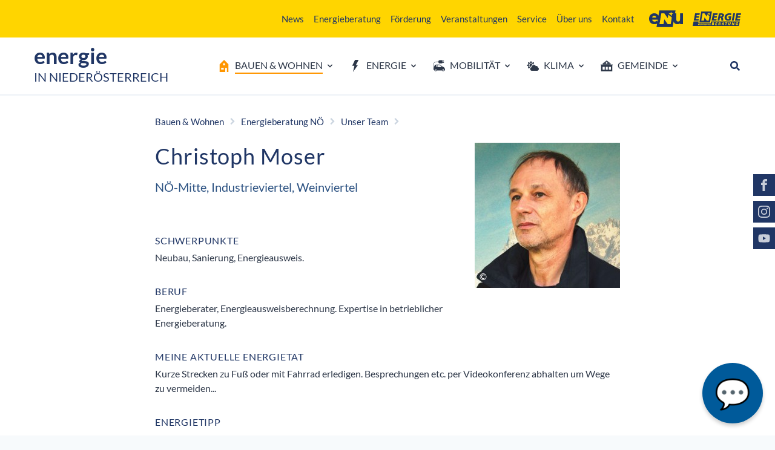

--- FILE ---
content_type: text/html; charset=UTF-8
request_url: https://www.energie-noe.at/christoph-moser
body_size: 167186
content:
<!doctype html>
<html class="no-js" lang="de">
    <head>
        <meta http-equiv="Content-Type" content="text/html; charset=utf-8">
        <meta http-equiv="X-UA-Compatible" content="IE=edge,chrome=1">
        <meta name="viewport" content="width=device-width, initial-scale=1">
        <meta name="robots" content="index, follow">
        
<meta itemprop="name" content="Christoph Moser">
<meta property="og:title" content="Christoph Moser">

<meta name="description" content="Energieberater, Energieausweisberechnung. Expertise in betrieblicher Energieberatung">
<meta property="og:description" content="Energieberater, Energieausweisberechnung. Expertise in betrieblicher Energieberatung">
<meta itemprop="description" content="Energieberater, Energieausweisberechnung. Expertise in betrieblicher Energieberatung">

<meta property="article:modified_time" content="2021-04-06 12:31:26">
<meta property="article:published_time" content="2021-04-06 12:31:26">
<meta property="og:type" content="website">
<meta property="og:url" content="https://www.energie-noe.at/christoph-moser">


<meta itemprop="image" content="https://www.enu.at/images/logofbq.jpg">
<meta property="og:image" content="https://www.enu.at/images/logofbq.jpg">
<link rel="image_src" href="https://www.enu.at/images/logofbq.jpg">
<meta name="twitter:card" content="summary_large_image">

        <link rel="stylesheet" href="/dist/main.3547bd93333e842e6e38.css">
        <link rel="stylesheet" href="/css/styles2.css">
        <link rel="apple-touch-icon" sizes="180x180" href="/apple-touch-icon.png?v=2021">
        <link rel="icon" type="image/png" sizes="32x32" href="/favicon-32x32.png?v=2021">
        <link rel="icon" type="image/png" sizes="16x16" href="/favicon-16x16.png?v=2021">
        <link rel="manifest" href="/site.webmanifest?v=2021">
        <link rel="mask-icon" href="/safari-pinned-tab.svg?v=2021" color="#203665">
        <link rel="shortcut icon" href="/favicon.ico?v=2021">
        <meta name="msapplication-TileColor" content="#ffd500">
        <meta name="theme-color" content="#ffd500">

        <script>
        dataLayer = [{
        'internal': ''
        }];
        </script>

        <title>Christoph Moser | Energie in Niederösterreich</title>
        
<link rel="canonical" href="https://www.energie-noe.at/christoph-moser">
                

        <script type="text/javascript">
          var _paq = window._paq || [];
          _paq.push(['disableCookies']);
          _paq.push(['enableLinkTracking']);
          _paq.push(['trackPageView']);
          (function() {
            var u="//matomo.marmara.at/";
            _paq.push(['setTrackerUrl', u+'matomo.php']);
            _paq.push(['setSiteId', '40']);
            var d=document, g=d.createElement('script'), s=d.getElementsByTagName('script')[0];
            g.type='text/javascript'; g.async=true; g.defer=true; g.src=u+'matomo.js'; s.parentNode.insertBefore(g,s);
          })();
        </script>
        

			  <!-- Globale Webhook-Konstanten -->
			  <script>
			  	window.API_ENDPOINT = 'https://enu-chatbot-proxy.enu-ai-projects.workers.dev';
			  </script>
			  
			  <link rel="stylesheet" href="https://cdnjs.cloudflare.com/ajax/libs/geist-font/1.0.0/fonts/geist-sans/style.min.css" />
			  <link rel="stylesheet" href="/css/chatbot.css?v=3" />

    </head>
    <body class="wohnen energieberatung team-energieberatung" data-spy="scroll" data-target="#nav_inpage" data-offset="170">

<div id="jump" class="position-absolute">
    <a href="#content" class="sr-only sr-only-focusable text-nowrap">Zum Inhalt</a>
    <a href="#navigation" class="sr-only sr-only-focusable text-nowrap  ">Zum Hauptmenü</a>
</div>
<div class="bg-secondary d-print-none py-3 small">
    <div class="container d-flex justify-content-end">
        <div class="enu-nav--desktop enu-nav--secondary d-none d-md-block">
            
	<ul class="ebene1 nav">
		<li class="nav-item"><a href="/news">News</a></li>
		<li class="nav-item"><a href="/energieberatung" target="">Energieberatung</a></li>
		<li class="nav-item"><a href="/foerderung">Förderung</a></li>
		<li class="nav-item"><a href="/veranstaltungen">Veranstaltungen</a></li>
		<li class="nav-item"><a href="/service">Service</a></li>
		<li class="nav-item"><a href="/ueber-uns">Über uns</a></li>
		<li class="nav-item"><a href="/kontakt">Kontakt</a></li>
	</ul>
        </div>
        <a href="https://www.enu.at" class="ml-4 d-flex align-items-center" target="_blank">
            <span class="sr-only">Energie- und Umweltagentur des Landes Niederösterreich</span>
            <div class="icon-holder w-14">
                <div class="ratio">
                    <div class="ratio__push" style="padding-top: 62.36%"></div>
                    <svg class="icon" aria-hidden="true" focusable="false">
                        <use xlink:href="/dist/sprite.svg?v=1#logo_enu"></use>
                    </svg>
                </div>
            </div>
        </a>
        <a href="/energieberatung" class="w-20 ml-4 d-flex align-items-center">
            <span class="sr-only">Energieberatung Niederösterreich</span>
            <div class="ratio">
                <div class="ratio__push" style="padding-top: 30.92%"></div>
                <svg class="icon" aria-hidden="true" focusable="false">
                    <use xlink:href="/dist/sprite.svg?v=1#logo_energieberatung"></use>
                </svg>
            </div>
        </a>
    </div>
</div>

<div class="bg-white d-print-none sticky-top sticky-top--front">
    <nav class="enu-navbar--main navbar navbar-expand-md navbar-light justify-content-between" aria-label="Hauptmenü">
        <div class="border-bottom w-100">
            <div class="container py-md-2">
                <div class="navbar-brand mr-3">
                    <div class="py-2 mt-n2">
                        <a href="/" class="d-block leading-tight text-brand-500">
                            <span class="display-4">energie</span>
                            <br />
                            <span class="text-uppercase">in Niederösterreich</span>
                        </a>
                    </div>
                </div>

                <div class="d-none d-md-block mx-n3" id="navigation">
                    <ul class="navbar-nav enu-nav--desktop enu-nav--primary">
                                            <li class="nav-item enu-nav-item-1" id="menu_199">
                                                <a class="nav-link enu-nav-link-1 d-flex align-items-center px-2 px-md-3 px-lg-2 px-xl-3 group dropdown-toggle" id="dropdownLink199" href="/wohnen" data-toggle="dropdown" aria-haspopup="true" aria-expanded="false">
                                                                                <div class="icon-holder mr-2 text-living w-5">
        <div class="ratio">
            <div class="ratio__push" style="padding-top: 100%"></div>
                        <svg class="icon" aria-hidden="true" focusable="false">
                            <use href="/dist/sprite.svg?v=1#living"></use>
            </svg>
        </div>
    </div>
                                <span class="nav-title border-bottom border-living">Bauen & Wohnen</span>
                                                </a>
                        <div class="enu-nav-dropdown dropdown-menu sector-living shadow-lg pt-12 pb-4" aria-labelledby="dropdownLink199">
                            <div class="container d-block">
                                <ul class="row">
                                    <li class="enu-nav-item-2 col-md-4 mb-10" id="menu_328">
                                <a class="enu-nav-link-2 text-uppercase border-sector" id="dropdownLink328" href="/energieberatung">
                                    
                                    <span class="nav-title">Energieberatung NÖ</span>
                                </a>
                                <ul class="nav flex-column pl-4 enu-nav-list-2">
                                    <li class="enu-nav-item-3" id="menu_373">
                                <a class="enu-nav-link-3" id="dropdownLink373" href="/beratungsangebot">
                                    
                                    <span class="nav-title">Beratungsangebot</span>
                                </a>
                                <ul class="nav flex-column pl-4 enu-nav-list-3">
                                    
                                </ul>
                            </li><li class="enu-nav-item-3" id="menu_232">
                                <a class="enu-nav-link-3" id="dropdownLink232" href="/energiespar-tipps">
                                    
                                    <span class="nav-title">Energiespar-Tipps</span>
                                </a>
                                <ul class="nav flex-column pl-4 enu-nav-list-3">
                                    
                                </ul>
                            </li><li class="enu-nav-item-3" id="menu_334">
                                <a class="enu-nav-link-3" id="dropdownLink334" href="/messen-und-infostaende">
                                    
                                    <span class="nav-title">Messen & Infostände</span>
                                </a>
                                <ul class="nav flex-column pl-4 enu-nav-list-3">
                                    
                                </ul>
                            </li><li class="enu-nav-item-3" id="menu_335">
                                <a class="enu-nav-link-3" id="dropdownLink335" href="/gebaeudeplakette">
                                    
                                    <span class="nav-title">Gebäudeplakette</span>
                                </a>
                                <ul class="nav flex-column pl-4 enu-nav-list-3">
                                    
                                </ul>
                            </li><li class="enu-nav-item-3" id="menu_336">
                                <a class="enu-nav-link-3" id="dropdownLink336" href="/team-energieberatung">
                                    
                                    <span class="nav-title">Unser Team</span>
                                </a>
                                <ul class="nav flex-column pl-4 enu-nav-list-3">
                                    
                                </ul>
                            </li>
                                </ul>
                            </li><li class="enu-nav-item-2 col-md-4 mb-10" id="menu_209">
                                <a class="enu-nav-link-2 text-uppercase border-sector" id="dropdownLink209" href="/bauen-und-sanieren">
                                    
                                    <span class="nav-title">Bauen & Sanieren</span>
                                </a>
                                <ul class="nav flex-column pl-4 enu-nav-list-2">
                                    <li class="enu-nav-item-3" id="menu_215">
                                <a class="enu-nav-link-3" id="dropdownLink215" href="/planen">
                                    
                                    <span class="nav-title">Planen</span>
                                </a>
                                <ul class="nav flex-column pl-4 enu-nav-list-3">
                                    
                                </ul>
                            </li><li class="enu-nav-item-3" id="menu_216">
                                <a class="enu-nav-link-3" id="dropdownLink216" href="/holzbau-und-massivbau">
                                    
                                    <span class="nav-title">Holzbau & Massivbau</span>
                                </a>
                                <ul class="nav flex-column pl-4 enu-nav-list-3">
                                    
                                </ul>
                            </li><li class="enu-nav-item-3" id="menu_217">
                                <a class="enu-nav-link-3" id="dropdownLink217" href="/daemmen">
                                    
                                    <span class="nav-title">Dämmen</span>
                                </a>
                                <ul class="nav flex-column pl-4 enu-nav-list-3">
                                    
                                </ul>
                            </li><li class="enu-nav-item-3" id="menu_218">
                                <a class="enu-nav-link-3" id="dropdownLink218" href="/fenster-und-beschattung">
                                    
                                    <span class="nav-title">Fenster & Beschattung</span>
                                </a>
                                <ul class="nav flex-column pl-4 enu-nav-list-3">
                                    
                                </ul>
                            </li><li class="enu-nav-item-3" id="menu_219">
                                <a class="enu-nav-link-3" id="dropdownLink219" href="/keller">
                                    
                                    <span class="nav-title">Keller</span>
                                </a>
                                <ul class="nav flex-column pl-4 enu-nav-list-3">
                                    
                                </ul>
                            </li><li class="enu-nav-item-3" id="menu_220">
                                <a class="enu-nav-link-3" id="dropdownLink220" href="/luftdichtheit">
                                    
                                    <span class="nav-title">Luftdichtheit</span>
                                </a>
                                <ul class="nav flex-column pl-4 enu-nav-list-3">
                                    
                                </ul>
                            </li><li class="enu-nav-item-3" id="menu_377">
                                <a class="enu-nav-link-3" id="dropdownLink377" href="/energieausweisdatenbank-noe">
                                    
                                    <span class="nav-title">Energieausweisdatenbank</span>
                                </a>
                                <ul class="nav flex-column pl-4 enu-nav-list-3">
                                    
                                </ul>
                            </li>
                                </ul>
                            </li><li class="enu-nav-item-2 col-md-4 mb-10" id="menu_210">
                                <a class="enu-nav-link-2 text-uppercase border-sector" id="dropdownLink210" href="/heizen-und-kuehlen">
                                    
                                    <span class="nav-title">Heizen & Kühlen</span>
                                </a>
                                <ul class="nav flex-column pl-4 enu-nav-list-2">
                                    <li class="enu-nav-item-3" id="menu_222">
                                <a class="enu-nav-link-3" id="dropdownLink222" href="/heizung">
                                    
                                    <span class="nav-title">Heizung</span>
                                </a>
                                <ul class="nav flex-column pl-4 enu-nav-list-3">
                                    
                                </ul>
                            </li><li class="enu-nav-item-3" id="menu_223">
                                <a class="enu-nav-link-3" id="dropdownLink223" href="/warmwasser-und-solar">
                                    
                                    <span class="nav-title">Warmwasser & Solar</span>
                                </a>
                                <ul class="nav flex-column pl-4 enu-nav-list-3">
                                    
                                </ul>
                            </li><li class="enu-nav-item-3" id="menu_224">
                                <a class="enu-nav-link-3" id="dropdownLink224" href="/kuehlen">
                                    
                                    <span class="nav-title">Kühlen</span>
                                </a>
                                <ul class="nav flex-column pl-4 enu-nav-list-3">
                                    
                                </ul>
                            </li><li class="enu-nav-item-3" id="menu_226">
                                <a class="enu-nav-link-3" id="dropdownLink226" href="/bauteilaktivierung">
                                    
                                    <span class="nav-title">Bauteilaktivierung</span>
                                </a>
                                <ul class="nav flex-column pl-4 enu-nav-list-3">
                                    
                                </ul>
                            </li><li class="enu-nav-item-3" id="menu_234">
                                <a class="enu-nav-link-3" id="dropdownLink234" href="/effizient-heizen">
                                    
                                    <span class="nav-title">Effizient heizen</span>
                                </a>
                                <ul class="nav flex-column pl-4 enu-nav-list-3">
                                    
                                </ul>
                            </li><li class="enu-nav-item-3" id="menu_376">
                                <a class="enu-nav-link-3" id="dropdownLink376" href="/anlagendatenbank-noe">
                                    
                                    <span class="nav-title">Anlagendatenbank</span>
                                </a>
                                <ul class="nav flex-column pl-4 enu-nav-list-3">
                                    
                                </ul>
                            </li>
                                </ul>
                            </li><li class="enu-nav-item-2 col-md-4 mb-10" id="menu_211">
                                <a class="enu-nav-link-2 text-uppercase border-sector" id="dropdownLink211" href="/strom-und-haustechnik">
                                    
                                    <span class="nav-title">Strom & Haustechnik</span>
                                </a>
                                <ul class="nav flex-column pl-4 enu-nav-list-2">
                                    <li class="enu-nav-item-3" id="menu_230">
                                <a class="enu-nav-link-3" id="dropdownLink230" href="/photovoltaik-anlage">
                                    
                                    <span class="nav-title">Photovoltaik-Anlage</span>
                                </a>
                                <ul class="nav flex-column pl-4 enu-nav-list-3">
                                    
                                </ul>
                            </li><li class="enu-nav-item-3" id="menu_227">
                                <a class="enu-nav-link-3" id="dropdownLink227" href="/speicher">
                                    
                                    <span class="nav-title">Stromspeicher</span>
                                </a>
                                <ul class="nav flex-column pl-4 enu-nav-list-3">
                                    
                                </ul>
                            </li><li class="enu-nav-item-3" id="menu_229">
                                <a class="enu-nav-link-3" id="dropdownLink229" href="/smart-home">
                                    
                                    <span class="nav-title">Smart Home</span>
                                </a>
                                <ul class="nav flex-column pl-4 enu-nav-list-3">
                                    
                                </ul>
                            </li><li class="enu-nav-item-3" id="menu_445">
                                <a class="enu-nav-link-3" id="dropdownLink445" href="/speicherverhalten-und-batteriemanagement">
                                    
                                    <span class="nav-title">Speicherverhalten & Batteriemanagement</span>
                                </a>
                                <ul class="nav flex-column pl-4 enu-nav-list-3">
                                    
                                </ul>
                            </li><li class="enu-nav-item-3" id="menu_228">
                                <a class="enu-nav-link-3" id="dropdownLink228" href="/lueftung">
                                    
                                    <span class="nav-title">Lüftung</span>
                                </a>
                                <ul class="nav flex-column pl-4 enu-nav-list-3">
                                    
                                </ul>
                            </li><li class="enu-nav-item-3" id="menu_231">
                                <a class="enu-nav-link-3" id="dropdownLink231" href="/beleuchtung-und-geraete">
                                    
                                    <span class="nav-title">Beleuchtung & Geräte</span>
                                </a>
                                <ul class="nav flex-column pl-4 enu-nav-list-3">
                                    
                                </ul>
                            </li><li class="enu-nav-item-3" id="menu_233">
                                <a class="enu-nav-link-3" id="dropdownLink233" href="/strom-sparen">
                                    
                                    <span class="nav-title">Strom sparen</span>
                                </a>
                                <ul class="nav flex-column pl-4 enu-nav-list-3">
                                    
                                </ul>
                            </li>
                                </ul>
                            </li><li class="enu-nav-item-2 col-md-4 mb-10" id="menu_213">
                                <a class="enu-nav-link-2 text-uppercase border-sector" id="dropdownLink213" href="/klimafit-tipps">
                                    
                                    <span class="nav-title">Klimafit Tipps</span>
                                </a>
                                <ul class="nav flex-column pl-4 enu-nav-list-2">
                                    <li class="enu-nav-item-3" id="menu_322">
                                <a class="enu-nav-link-3" id="dropdownLink322" href="/klimafittes-haus">
                                    
                                    <span class="nav-title">Klimafittes Haus</span>
                                </a>
                                <ul class="nav flex-column pl-4 enu-nav-list-3">
                                    
                                </ul>
                            </li><li class="enu-nav-item-3" id="menu_236">
                                <a class="enu-nav-link-3" id="dropdownLink236" href="/energiebuchhaltung">
                                    
                                    <span class="nav-title">Energiebuchhaltung</span>
                                </a>
                                <ul class="nav flex-column pl-4 enu-nav-list-3">
                                    
                                </ul>
                            </li><li class="enu-nav-item-3" id="menu_237">
                                <a class="enu-nav-link-3" id="dropdownLink237" href="/innovationen">
                                    
                                    <span class="nav-title">Innovationen</span>
                                </a>
                                <ul class="nav flex-column pl-4 enu-nav-list-3">
                                    
                                </ul>
                            </li><li class="enu-nav-item-3" id="menu_327">
                                <a class="enu-nav-link-3" id="dropdownLink327" href="/sommerliche-ueberwaermung">
                                    
                                    <span class="nav-title">Sommerliche Überwärmung</span>
                                </a>
                                <ul class="nav flex-column pl-4 enu-nav-list-3">
                                    
                                </ul>
                            </li><li class="enu-nav-item-3" id="menu_243">
                                <a class="enu-nav-link-3" id="dropdownLink243" href="/wohnen-im-mehrfamilienhaus">
                                    
                                    <span class="nav-title">Wohnen im Mehrfamilienhaus</span>
                                </a>
                                <ul class="nav flex-column pl-4 enu-nav-list-3">
                                    
                                </ul>
                            </li>
                                </ul>
                            </li><li class="enu-nav-item-2 col-md-4 mb-10" id="menu_212">
                                <a class="enu-nav-link-2 text-uppercase border-sector" id="dropdownLink212" href="/gesundes-wohnen">
                                    
                                    <span class="nav-title">Gesundes Wohnen</span>
                                </a>
                                <ul class="nav flex-column pl-4 enu-nav-list-2">
                                    <li class="enu-nav-item-3" id="menu_238">
                                <a class="enu-nav-link-3" id="dropdownLink238" href="/raumklima">
                                    
                                    <span class="nav-title">Raumklima</span>
                                </a>
                                <ul class="nav flex-column pl-4 enu-nav-list-3">
                                    
                                </ul>
                            </li><li class="enu-nav-item-3" id="menu_239">
                                <a class="enu-nav-link-3" id="dropdownLink239" href="/richtig-lueften">
                                    
                                    <span class="nav-title">Richtig lüften</span>
                                </a>
                                <ul class="nav flex-column pl-4 enu-nav-list-3">
                                    
                                </ul>
                            </li><li class="enu-nav-item-3" id="menu_240">
                                <a class="enu-nav-link-3" id="dropdownLink240" href="/schimmel">
                                    
                                    <span class="nav-title">Schimmel</span>
                                </a>
                                <ul class="nav flex-column pl-4 enu-nav-list-3">
                                    
                                </ul>
                            </li><li class="enu-nav-item-3" id="menu_242">
                                <a class="enu-nav-link-3" id="dropdownLink242" href="/radon">
                                    
                                    <span class="nav-title">Radon</span>
                                </a>
                                <ul class="nav flex-column pl-4 enu-nav-list-3">
                                    
                                </ul>
                            </li>
                                </ul>
                            </li>                                </ul>
                            </div>
                        </div>
                    </li>
                                        <li class="nav-item enu-nav-item-1" id="menu_200">
                                                <a class="nav-link enu-nav-link-1 d-flex align-items-center px-2 px-md-3 px-lg-2 px-xl-3 group dropdown-toggle" id="dropdownLink200" href="/energie" data-toggle="dropdown" aria-haspopup="true" aria-expanded="false">
                                                                                <div class="icon-holder mr-2 group-hover:text-energy w-5">
        <div class="ratio">
            <div class="ratio__push" style="padding-top: 100%"></div>
                        <svg class="icon" aria-hidden="true" focusable="false">
                            <use href="/dist/sprite.svg?v=1#energy"></use>
            </svg>
        </div>
    </div>
                                <span class="nav-title border-bottom border-transparent group-hover:border-energy">Energie</span>
                                                </a>
                        <div class="enu-nav-dropdown dropdown-menu sector-energy shadow-lg pt-12 pb-4" aria-labelledby="dropdownLink200">
                            <div class="container d-block">
                                <ul class="row">
                                    <li class="enu-nav-item-2 col-md-4 mb-10" id="menu_248">
                                <a class="enu-nav-link-2 text-uppercase border-sector" id="dropdownLink248" href="/energietraeger">
                                    
                                    <span class="nav-title">Energieträger</span>
                                </a>
                                <ul class="nav flex-column pl-4 enu-nav-list-2">
                                    <li class="enu-nav-item-3" id="menu_253">
                                <a class="enu-nav-link-3" id="dropdownLink253" href="/solarenergie">
                                    
                                    <span class="nav-title">Solarenergie</span>
                                </a>
                                <ul class="nav flex-column pl-4 enu-nav-list-3">
                                    
                                </ul>
                            </li><li class="enu-nav-item-3" id="menu_254">
                                <a class="enu-nav-link-3" id="dropdownLink254" href="/windkraft">
                                    
                                    <span class="nav-title">Windkraft</span>
                                </a>
                                <ul class="nav flex-column pl-4 enu-nav-list-3">
                                    
                                </ul>
                            </li><li class="enu-nav-item-3" id="menu_255">
                                <a class="enu-nav-link-3" id="dropdownLink255" href="/wasserkraft">
                                    
                                    <span class="nav-title">Wasserkraft</span>
                                </a>
                                <ul class="nav flex-column pl-4 enu-nav-list-3">
                                    
                                </ul>
                            </li><li class="enu-nav-item-3" id="menu_256">
                                <a class="enu-nav-link-3" id="dropdownLink256" href="/biomasse">
                                    
                                    <span class="nav-title">Biomasse</span>
                                </a>
                                <ul class="nav flex-column pl-4 enu-nav-list-3">
                                    
                                </ul>
                            </li><li class="enu-nav-item-3" id="menu_320">
                                <a class="enu-nav-link-3" id="dropdownLink320" href="/geothermie">
                                    
                                    <span class="nav-title">Geothermie</span>
                                </a>
                                <ul class="nav flex-column pl-4 enu-nav-list-3">
                                    
                                </ul>
                            </li><li class="enu-nav-item-3" id="menu_257">
                                <a class="enu-nav-link-3" id="dropdownLink257" href="/fossile-energie">
                                    
                                    <span class="nav-title">Fossile Energie</span>
                                </a>
                                <ul class="nav flex-column pl-4 enu-nav-list-3">
                                    
                                </ul>
                            </li><li class="enu-nav-item-3" id="menu_431">
                                <a class="enu-nav-link-3" id="dropdownLink431" href="/gruenes-gas">
                                    
                                    <span class="nav-title">Grünes Gas</span>
                                </a>
                                <ul class="nav flex-column pl-4 enu-nav-list-3">
                                    
                                </ul>
                            </li><li class="enu-nav-item-3" id="menu_258">
                                <a class="enu-nav-link-3" id="dropdownLink258" href="/atomkraft">
                                    
                                    <span class="nav-title">Atomkraft</span>
                                </a>
                                <ul class="nav flex-column pl-4 enu-nav-list-3">
                                    
                                </ul>
                            </li>
                                </ul>
                            </li><li class="enu-nav-item-2 col-md-4 mb-10" id="menu_317">
                                <a class="enu-nav-link-2 text-uppercase border-sector" id="dropdownLink317" href="/energie-in-noe">
                                    
                                    <span class="nav-title">Energie in NÖ</span>
                                </a>
                                <ul class="nav flex-column pl-4 enu-nav-list-2">
                                    <li class="enu-nav-item-3" id="menu_318">
                                <a class="enu-nav-link-3" id="dropdownLink318" href="/energieversorgung">
                                    
                                    <span class="nav-title">Energieversorgung</span>
                                </a>
                                <ul class="nav flex-column pl-4 enu-nav-list-3">
                                    
                                </ul>
                            </li><li class="enu-nav-item-3" id="menu_319">
                                <a class="enu-nav-link-3" id="dropdownLink319" href="/energiewende">
                                    
                                    <span class="nav-title">Energiewende</span>
                                </a>
                                <ul class="nav flex-column pl-4 enu-nav-list-3">
                                    
                                </ul>
                            </li><li class="enu-nav-item-3" id="menu_368">
                                <a class="enu-nav-link-3" id="dropdownLink368" href="/energielandkarten">
                                    
                                    <span class="nav-title">Energielandkarten</span>
                                </a>
                                <ul class="nav flex-column pl-4 enu-nav-list-3">
                                    
                                </ul>
                            </li><li class="enu-nav-item-3" id="menu_270">
                                <a class="enu-nav-link-3" id="dropdownLink270" href="/energiesparen">
                                    
                                    <span class="nav-title">Energiesparen</span>
                                </a>
                                <ul class="nav flex-column pl-4 enu-nav-list-3">
                                    
                                </ul>
                            </li><li class="enu-nav-item-3" id="menu_272">
                                <a class="enu-nav-link-3" id="dropdownLink272" href="/sektorkopplung">
                                    
                                    <span class="nav-title">Sektorkopplung</span>
                                </a>
                                <ul class="nav flex-column pl-4 enu-nav-list-3">
                                    
                                </ul>
                            </li><li class="enu-nav-item-3" id="menu_273">
                                <a class="enu-nav-link-3" id="dropdownLink273" href="/innovationen-energie">
                                    
                                    <span class="nav-title">Innovationen</span>
                                </a>
                                <ul class="nav flex-column pl-4 enu-nav-list-3">
                                    
                                </ul>
                            </li>
                                </ul>
                            </li><li class="enu-nav-item-2 col-md-4 mb-10" id="menu_249">
                                <a class="enu-nav-link-2 text-uppercase border-sector" id="dropdownLink249" href="/waerme-in-noe">
                                    
                                    <span class="nav-title">Wärme in NÖ</span>
                                </a>
                                <ul class="nav flex-column pl-4 enu-nav-list-2">
                                    <li class="enu-nav-item-3" id="menu_259">
                                <a class="enu-nav-link-3" id="dropdownLink259" href="/waermeversorgung">
                                    
                                    <span class="nav-title">Wärmeversorgung</span>
                                </a>
                                <ul class="nav flex-column pl-4 enu-nav-list-3">
                                    
                                </ul>
                            </li><li class="enu-nav-item-3" id="menu_260">
                                <a class="enu-nav-link-3" id="dropdownLink260" href="https://www.energie-noe.at/foerderungen-fuer-heizen-solar" target="">
                                    
                                    <span class="nav-title">Raus aus Öl und Gas</span>
                                </a>
                                <ul class="nav flex-column pl-4 enu-nav-list-3">
                                    
                                </ul>
                            </li>
                                </ul>
                            </li><li class="enu-nav-item-2 col-md-4 mb-10" id="menu_250">
                                <a class="enu-nav-link-2 text-uppercase border-sector" id="dropdownLink250" href="/strom-in-noe">
                                    
                                    <span class="nav-title">Strom in NÖ</span>
                                </a>
                                <ul class="nav flex-column pl-4 enu-nav-list-2">
                                    <li class="enu-nav-item-3" id="menu_321">
                                <a class="enu-nav-link-3" id="dropdownLink321" href="/stromversorgung">
                                    
                                    <span class="nav-title">Stromversorgung</span>
                                </a>
                                <ul class="nav flex-column pl-4 enu-nav-list-3">
                                    
                                </ul>
                            </li><li class="enu-nav-item-3" id="menu_386">
                                <a class="enu-nav-link-3" id="dropdownLink386" href="/stromerzeugung-live">
                                    
                                    <span class="nav-title">Stromerzeugung live</span>
                                </a>
                                <ul class="nav flex-column pl-4 enu-nav-list-3">
                                    
                                </ul>
                            </li><li class="enu-nav-item-3" id="menu_263">
                                <a class="enu-nav-link-3" id="dropdownLink263" href="/virtuelles-kraftwerk">
                                    
                                    <span class="nav-title">Virtuelles Kraftwerk</span>
                                </a>
                                <ul class="nav flex-column pl-4 enu-nav-list-3">
                                    
                                </ul>
                            </li>
                                </ul>
                            </li><li class="enu-nav-item-2 col-md-4 mb-10" id="menu_378">
                                <a class="enu-nav-link-2 text-uppercase border-sector" id="dropdownLink378" href="/photovoltaik">
                                    
                                    <span class="nav-title">Photovoltaik in NÖ</span>
                                </a>
                                <ul class="nav flex-column pl-4 enu-nav-list-2">
                                    <li class="enu-nav-item-3" id="menu_382">
                                <a class="enu-nav-link-3" id="dropdownLink382" href="/schritte-zur-pv-anlage">
                                    
                                    <span class="nav-title">Schritte zur PV-Anlage</span>
                                </a>
                                <ul class="nav flex-column pl-4 enu-nav-list-3">
                                    
                                </ul>
                            </li><li class="enu-nav-item-3" id="menu_369">
                                <a class="enu-nav-link-3" id="dropdownLink369" href="/energiegemeinschaften">
                                    
                                    <span class="nav-title">Energiegemeinschaften</span>
                                </a>
                                <ul class="nav flex-column pl-4 enu-nav-list-3">
                                    
                                </ul>
                            </li><li class="enu-nav-item-3" id="menu_384">
                                <a class="enu-nav-link-3" id="dropdownLink384" href="/buergerbeteiligung">
                                    
                                    <span class="nav-title">Bürgerbeteiligung</span>
                                </a>
                                <ul class="nav flex-column pl-4 enu-nav-list-3">
                                    
                                </ul>
                            </li><li class="enu-nav-item-3" id="menu_381">
                                <a class="enu-nav-link-3" id="dropdownLink381" href="/stromspeicher">
                                    
                                    <span class="nav-title">Stromspeicher</span>
                                </a>
                                <ul class="nav flex-column pl-4 enu-nav-list-3">
                                    
                                </ul>
                            </li><li class="enu-nav-item-3" id="menu_444">
                                <a class="enu-nav-link-3" id="dropdownLink444" href="/energiemanagement-in-gebaeuden">
                                    
                                    <span class="nav-title">Energiemanagement in Gebäuden</span>
                                </a>
                                <ul class="nav flex-column pl-4 enu-nav-list-3">
                                    
                                </ul>
                            </li><li class="enu-nav-item-3" id="menu_380">
                                <a class="enu-nav-link-3" id="dropdownLink380" href="/freiflaechen">
                                    
                                    <span class="nav-title">Freiflächen</span>
                                </a>
                                <ul class="nav flex-column pl-4 enu-nav-list-3">
                                    
                                </ul>
                            </li>
                                </ul>
                            </li>                                </ul>
                            </div>
                        </div>
                    </li>
                                        <li class="nav-item enu-nav-item-1" id="menu_201">
                                                <a class="nav-link enu-nav-link-1 d-flex align-items-center px-2 px-md-3 px-lg-2 px-xl-3 group dropdown-toggle" id="dropdownLink201" href="/mobilitaet" data-toggle="dropdown" aria-haspopup="true" aria-expanded="false">
                                                                                <div class="icon-holder mr-2 group-hover:text-mobility w-5">
        <div class="ratio">
            <div class="ratio__push" style="padding-top: 100%"></div>
                        <svg class="icon" aria-hidden="true" focusable="false">
                            <use href="/dist/sprite.svg?v=1#mobility"></use>
            </svg>
        </div>
    </div>
                                <span class="nav-title border-bottom border-transparent group-hover:border-mobility">Mobilität</span>
                                                </a>
                        <div class="enu-nav-dropdown dropdown-menu sector-mobility shadow-lg pt-12 pb-4" aria-labelledby="dropdownLink201">
                            <div class="container d-block">
                                <ul class="row">
                                    <li class="enu-nav-item-2 col-md-4 mb-10" id="menu_277">
                                <a class="enu-nav-link-2 text-uppercase border-sector" id="dropdownLink277" href="/elektroauto">
                                    
                                    <span class="nav-title">Elektroauto</span>
                                </a>
                                <ul class="nav flex-column pl-4 enu-nav-list-2">
                                    <li class="enu-nav-item-3" id="menu_293">
                                <a class="enu-nav-link-3" id="dropdownLink293" href="/grundlagen-elektroauto">
                                    
                                    <span class="nav-title">Grundlagen</span>
                                </a>
                                <ul class="nav flex-column pl-4 enu-nav-list-3">
                                    
                                </ul>
                            </li><li class="enu-nav-item-3" id="menu_294">
                                <a class="enu-nav-link-3" id="dropdownLink294" href="/stromversorgung-elektroauto">
                                    
                                    <span class="nav-title">Stromversorgung</span>
                                </a>
                                <ul class="nav flex-column pl-4 enu-nav-list-3">
                                    
                                </ul>
                            </li><li class="enu-nav-item-3" id="menu_296">
                                <a class="enu-nav-link-3" id="dropdownLink296" href="/laden-und-reichweite">
                                    
                                    <span class="nav-title">Laden & Reichweite</span>
                                </a>
                                <ul class="nav flex-column pl-4 enu-nav-list-3">
                                    
                                </ul>
                            </li><li class="enu-nav-item-3" id="menu_297">
                                <a class="enu-nav-link-3" id="dropdownLink297" href="/batterie-und-rohstoffe">
                                    
                                    <span class="nav-title">Batterie & Rohstoffe</span>
                                </a>
                                <ul class="nav flex-column pl-4 enu-nav-list-3">
                                    
                                </ul>
                            </li><li class="enu-nav-item-3" id="menu_325">
                                <a class="enu-nav-link-3" id="dropdownLink325" href="/entscheidungshilfe">
                                    
                                    <span class="nav-title">Entscheidungshilfe</span>
                                </a>
                                <ul class="nav flex-column pl-4 enu-nav-list-3">
                                    
                                </ul>
                            </li><li class="enu-nav-item-3" id="menu_298">
                                <a class="enu-nav-link-3" id="dropdownLink298" href="/faktencheck">
                                    
                                    <span class="nav-title">Faktencheck</span>
                                </a>
                                <ul class="nav flex-column pl-4 enu-nav-list-3">
                                    
                                </ul>
                            </li><li class="enu-nav-item-3" id="menu_354">
                                <a class="enu-nav-link-3" id="dropdownLink354" href="/foerderung-fuer-elektromobilitaet">
                                    
                                    <span class="nav-title">Förderung</span>
                                </a>
                                <ul class="nav flex-column pl-4 enu-nav-list-3">
                                    
                                </ul>
                            </li>
                                </ul>
                            </li><li class="enu-nav-item-2 col-md-4 mb-10" id="menu_276">
                                <a class="enu-nav-link-2 text-uppercase border-sector" id="dropdownLink276" href="/oeffentlicher-verkehr">
                                    
                                    <span class="nav-title">Öffentlicher Verkehr</span>
                                </a>
                                <ul class="nav flex-column pl-4 enu-nav-list-2">
                                    <li class="enu-nav-item-3" id="menu_290">
                                <a class="enu-nav-link-3" id="dropdownLink290" href="/bahn-und-bus">
                                    
                                    <span class="nav-title">Bahn & Bus</span>
                                </a>
                                <ul class="nav flex-column pl-4 enu-nav-list-3">
                                    
                                </ul>
                            </li><li class="enu-nav-item-3" id="menu_314">
                                <a class="enu-nav-link-3" id="dropdownLink314" href="/stadtbus">
                                    
                                    <span class="nav-title">Stadtbus</span>
                                </a>
                                <ul class="nav flex-column pl-4 enu-nav-list-3">
                                    
                                </ul>
                            </li><li class="enu-nav-item-3" id="menu_315">
                                <a class="enu-nav-link-3" id="dropdownLink315" href="/anrufsammeltaxi">
                                    
                                    <span class="nav-title">Anrufsammeltaxi</span>
                                </a>
                                <ul class="nav flex-column pl-4 enu-nav-list-3">
                                    
                                </ul>
                            </li><li class="enu-nav-item-3" id="menu_316">
                                <a class="enu-nav-link-3" id="dropdownLink316" href="/e-fahrtendienst">
                                    
                                    <span class="nav-title">e-Fahrtendienst</span>
                                </a>
                                <ul class="nav flex-column pl-4 enu-nav-list-3">
                                    
                                </ul>
                            </li><li class="enu-nav-item-3" id="menu_291">
                                <a class="enu-nav-link-3" id="dropdownLink291" href="/e-carsharing">
                                    
                                    <span class="nav-title">e-Carsharing</span>
                                </a>
                                <ul class="nav flex-column pl-4 enu-nav-list-3">
                                    
                                </ul>
                            </li>
                                </ul>
                            </li><li class="enu-nav-item-2 col-md-4 mb-10" id="menu_275">
                                <a class="enu-nav-link-2 text-uppercase border-sector" id="dropdownLink275" href="/gehen-und-radfahren">
                                    
                                    <span class="nav-title">Gehen & Radfahren</span>
                                </a>
                                <ul class="nav flex-column pl-4 enu-nav-list-2">
                                    <li class="enu-nav-item-3" id="menu_284">
                                <a class="enu-nav-link-3" id="dropdownLink284" href="/zu-fuss-gehen">
                                    
                                    <span class="nav-title">Zu Fuß gehen</span>
                                </a>
                                <ul class="nav flex-column pl-4 enu-nav-list-3">
                                    
                                </ul>
                            </li><li class="enu-nav-item-3" id="menu_285">
                                <a class="enu-nav-link-3" id="dropdownLink285" href="/radfahren">
                                    
                                    <span class="nav-title">Radfahren</span>
                                </a>
                                <ul class="nav flex-column pl-4 enu-nav-list-3">
                                    
                                </ul>
                            </li><li class="enu-nav-item-3" id="menu_287">
                                <a class="enu-nav-link-3" id="dropdownLink287" href="/transportfahrrad">
                                    
                                    <span class="nav-title">Transportfahrrad</span>
                                </a>
                                <ul class="nav flex-column pl-4 enu-nav-list-3">
                                    
                                </ul>
                            </li><li class="enu-nav-item-3" id="menu_289">
                                <a class="enu-nav-link-3" id="dropdownLink289" href="/e-moped-und-e-motorrad">
                                    
                                    <span class="nav-title">e-Moped & e-Motorrad</span>
                                </a>
                                <ul class="nav flex-column pl-4 enu-nav-list-3">
                                    
                                </ul>
                            </li>
                                </ul>
                            </li><li class="enu-nav-item-2 col-md-4 mb-10" id="menu_274">
                                <a class="enu-nav-link-2 text-uppercase border-sector" id="dropdownLink274" href="/kurze-wege">
                                    
                                    <span class="nav-title">Kurze Wege</span>
                                </a>
                                <ul class="nav flex-column pl-4 enu-nav-list-2">
                                    <li class="enu-nav-item-3" id="menu_278">
                                <a class="enu-nav-link-3" id="dropdownLink278" href="/wege-vermeiden">
                                    
                                    <span class="nav-title">Wege vermeiden</span>
                                </a>
                                <ul class="nav flex-column pl-4 enu-nav-list-3">
                                    
                                </ul>
                            </li><li class="enu-nav-item-3" id="menu_279">
                                <a class="enu-nav-link-3" id="dropdownLink279" href="/raumplanung">
                                    
                                    <span class="nav-title">Raumplanung</span>
                                </a>
                                <ul class="nav flex-column pl-4 enu-nav-list-3">
                                    
                                </ul>
                            </li><li class="enu-nav-item-3" id="menu_283">
                                <a class="enu-nav-link-3" id="dropdownLink283" href="/begegnungszonen">
                                    
                                    <span class="nav-title">Begegnungszonen</span>
                                </a>
                                <ul class="nav flex-column pl-4 enu-nav-list-3">
                                    
                                </ul>
                            </li><li class="enu-nav-item-3" id="menu_280">
                                <a class="enu-nav-link-3" id="dropdownLink280" href="/arbeit-im-wohnort">
                                    
                                    <span class="nav-title">Arbeit im Wohnort</span>
                                </a>
                                <ul class="nav flex-column pl-4 enu-nav-list-3">
                                    
                                </ul>
                            </li><li class="enu-nav-item-3" id="menu_281">
                                <a class="enu-nav-link-3" id="dropdownLink281" href="/mobilitaets-services">
                                    
                                    <span class="nav-title">Mobilitäts-Services</span>
                                </a>
                                <ul class="nav flex-column pl-4 enu-nav-list-3">
                                    
                                </ul>
                            </li>
                                </ul>
                            </li>                                </ul>
                            </div>
                        </div>
                    </li>
                                        <li class="nav-item enu-nav-item-1" id="menu_202">
                                                <a class="nav-link enu-nav-link-1 d-flex align-items-center px-2 px-md-3 px-lg-2 px-xl-3 group dropdown-toggle" id="dropdownLink202" href="/klima" data-toggle="dropdown" aria-haspopup="true" aria-expanded="false">
                                                                                <div class="icon-holder mr-2 group-hover:text-climate w-5">
        <div class="ratio">
            <div class="ratio__push" style="padding-top: 100%"></div>
                        <svg class="icon" aria-hidden="true" focusable="false">
                            <use href="/dist/sprite.svg?v=1#climate"></use>
            </svg>
        </div>
    </div>
                                <span class="nav-title border-bottom border-transparent group-hover:border-climate">Klima</span>
                                                </a>
                        <div class="enu-nav-dropdown dropdown-menu sector-climate shadow-lg pt-12 pb-4" aria-labelledby="dropdownLink202">
                            <div class="container d-block">
                                <ul class="row">
                                    <li class="enu-nav-item-2 col-md-4 mb-10" id="menu_300">
                                <a class="enu-nav-link-2 text-uppercase border-sector" id="dropdownLink300" href="/klimaschutz">
                                    
                                    <span class="nav-title">Klimaschutz</span>
                                </a>
                                <ul class="nav flex-column pl-4 enu-nav-list-2">
                                    
                                </ul>
                            </li><li class="enu-nav-item-2 col-md-4 mb-10" id="menu_301">
                                <a class="enu-nav-link-2 text-uppercase border-sector" id="dropdownLink301" href="/klimaanpassung">
                                    
                                    <span class="nav-title">Klimaanpassung</span>
                                </a>
                                <ul class="nav flex-column pl-4 enu-nav-list-2">
                                    
                                </ul>
                            </li><li class="enu-nav-item-2 col-md-4 mb-10" id="menu_299">
                                <a class="enu-nav-link-2 text-uppercase border-sector" id="dropdownLink299" href="/co2-coach">
                                    
                                    <span class="nav-title">CO2-Coach</span>
                                </a>
                                <ul class="nav flex-column pl-4 enu-nav-list-2">
                                    
                                </ul>
                            </li>                                </ul>
                            </div>
                        </div>
                    </li>
                                        <li class="nav-item enu-nav-item-1" id="menu_387">
                                                <a class="nav-link enu-nav-link-1 d-flex align-items-center px-2 px-md-3 px-lg-2 px-xl-3 group dropdown-toggle" id="dropdownLink387" href="/gemeinde" data-toggle="dropdown" aria-haspopup="true" aria-expanded="false">
                                                                                <div class="icon-holder mr-2 group-hover:text-municipality w-5">
        <div class="ratio">
            <div class="ratio__push" style="padding-top: 100%"></div>
                        <svg class="icon" aria-hidden="true" focusable="false">
                            <use href="/dist/sprite.svg?v=1#municipality"></use>
            </svg>
        </div>
    </div>
                                <span class="nav-title border-bottom border-transparent group-hover:border-municipality">Gemeinde</span>
                                                </a>
                        <div class="enu-nav-dropdown dropdown-menu sector-municipality shadow-lg pt-12 pb-4" aria-labelledby="dropdownLink387">
                            <div class="container d-block">
                                <ul class="row">
                                    <li class="enu-nav-item-2 col-md-4 mb-10" id="menu_424">
                                <a class="enu-nav-link-2 text-uppercase border-sector" id="dropdownLink424" href="/energiebeauftragte">
                                    
                                    <span class="nav-title">Energiebeauftragte</span>
                                </a>
                                <ul class="nav flex-column pl-4 enu-nav-list-2">
                                    <li class="enu-nav-item-3" id="menu_428">
                                <a class="enu-nav-link-3" id="dropdownLink428" href="/aufgaben-und-rechtliches-energiebeauftragte">
                                    
                                    <span class="nav-title">Aufgaben & Rechtliches</span>
                                </a>
                                <ul class="nav flex-column pl-4 enu-nav-list-3">
                                    
                                </ul>
                            </li><li class="enu-nav-item-3" id="menu_429">
                                <a class="enu-nav-link-3" id="dropdownLink429" href="/aus-und-weiterbildung-gemeinde">
                                    
                                    <span class="nav-title">Aus- und Weiterbildung</span>
                                </a>
                                <ul class="nav flex-column pl-4 enu-nav-list-3">
                                    
                                </ul>
                            </li><li class="enu-nav-item-3" id="menu_425">
                                <a class="enu-nav-link-3" id="dropdownLink425" href="/gemeinde-energiebuchhaltung">
                                    
                                    <span class="nav-title">Energiebuchhaltung</span>
                                </a>
                                <ul class="nav flex-column pl-4 enu-nav-list-3">
                                    
                                </ul>
                            </li><li class="enu-nav-item-3" id="menu_427">
                                <a class="enu-nav-link-3" id="dropdownLink427" href="/zaehlerautomatisierung">
                                    
                                    <span class="nav-title">Zählerautomatisierung</span>
                                </a>
                                <ul class="nav flex-column pl-4 enu-nav-list-3">
                                    
                                </ul>
                            </li><li class="enu-nav-item-3" id="menu_426">
                                <a class="enu-nav-link-3" id="dropdownLink426" href="/vorbildgemeinde">
                                    
                                    <span class="nav-title">Vorbildgemeinde</span>
                                </a>
                                <ul class="nav flex-column pl-4 enu-nav-list-3">
                                    
                                </ul>
                            </li><li class="enu-nav-item-3" id="menu_430">
                                <a class="enu-nav-link-3" id="dropdownLink430" href="/eed-3">
                                    
                                    <span class="nav-title">EED III</span>
                                </a>
                                <ul class="nav flex-column pl-4 enu-nav-list-3">
                                    
                                </ul>
                            </li>
                                </ul>
                            </li><li class="enu-nav-item-2 col-md-4 mb-10" id="menu_389">
                                <a class="enu-nav-link-2 text-uppercase border-sector" id="dropdownLink389" href="/gemeinde-energie">
                                    
                                    <span class="nav-title">Energie</span>
                                </a>
                                <ul class="nav flex-column pl-4 enu-nav-list-2">
                                    <li class="enu-nav-item-3" id="menu_395">
                                <a class="enu-nav-link-3" id="dropdownLink395" href="/buergerbeteiligungen">
                                    
                                    <span class="nav-title">Bürgerbeteiligungen</span>
                                </a>
                                <ul class="nav flex-column pl-4 enu-nav-list-3">
                                    
                                </ul>
                            </li><li class="enu-nav-item-3" id="menu_396">
                                <a class="enu-nav-link-3" id="dropdownLink396" href="/gemeinde-energiegemeinschaften">
                                    
                                    <span class="nav-title">Energiegemeinschaften</span>
                                </a>
                                <ul class="nav flex-column pl-4 enu-nav-list-3">
                                    
                                </ul>
                            </li><li class="enu-nav-item-3" id="menu_419">
                                <a class="enu-nav-link-3" id="dropdownLink419" href="/gemeinde-pv-freiflaechenanlagen">
                                    
                                    <span class="nav-title">PV-Freiflächenanlagen</span>
                                </a>
                                <ul class="nav flex-column pl-4 enu-nav-list-3">
                                    
                                </ul>
                            </li><li class="enu-nav-item-3" id="menu_397">
                                <a class="enu-nav-link-3" id="dropdownLink397" href="/potenzialanalyse">
                                    
                                    <span class="nav-title">Potenzialanalyse</span>
                                </a>
                                <ul class="nav flex-column pl-4 enu-nav-list-3">
                                    
                                </ul>
                            </li><li class="enu-nav-item-3" id="menu_399">
                                <a class="enu-nav-link-3" id="dropdownLink399" href="/strassenbeleuchtung">
                                    
                                    <span class="nav-title">Straßenbeleuchtung</span>
                                </a>
                                <ul class="nav flex-column pl-4 enu-nav-list-3">
                                    
                                </ul>
                            </li>
                                </ul>
                            </li><li class="enu-nav-item-2 col-md-4 mb-10" id="menu_390">
                                <a class="enu-nav-link-2 text-uppercase border-sector" id="dropdownLink390" href="/gemeinde-gebaeude">
                                    
                                    <span class="nav-title">Gebäude</span>
                                </a>
                                <ul class="nav flex-column pl-4 enu-nav-list-2">
                                    <li class="enu-nav-item-3" id="menu_400">
                                <a class="enu-nav-link-3" id="dropdownLink400" href="/gemeinde-raus-aus-oel-und-gas">
                                    
                                    <span class="nav-title">Raus aus Öl und Gas</span>
                                </a>
                                <ul class="nav flex-column pl-4 enu-nav-list-3">
                                    
                                </ul>
                            </li><li class="enu-nav-item-3" id="menu_402">
                                <a class="enu-nav-link-3" id="dropdownLink402" href="/gemeinde-sanierung">
                                    
                                    <span class="nav-title">Sanierung</span>
                                </a>
                                <ul class="nav flex-column pl-4 enu-nav-list-3">
                                    
                                </ul>
                            </li><li class="enu-nav-item-3" id="menu_422">
                                <a class="enu-nav-link-3" id="dropdownLink422" href="/stromeffizienz">
                                    
                                    <span class="nav-title">Stromeffizienz</span>
                                </a>
                                <ul class="nav flex-column pl-4 enu-nav-list-3">
                                    
                                </ul>
                            </li>
                                </ul>
                            </li><li class="enu-nav-item-2 col-md-4 mb-10" id="menu_388">
                                <a class="enu-nav-link-2 text-uppercase border-sector" id="dropdownLink388" href="/gemeinde-klima">
                                    
                                    <span class="nav-title">Klima</span>
                                </a>
                                <ul class="nav flex-column pl-4 enu-nav-list-2">
                                    <li class="enu-nav-item-3" id="menu_404">
                                <a class="enu-nav-link-3" id="dropdownLink404" href="/klimaziele-2030">
                                    
                                    <span class="nav-title">Klimaziele 2030</span>
                                </a>
                                <ul class="nav flex-column pl-4 enu-nav-list-3">
                                    
                                </ul>
                            </li><li class="enu-nav-item-3" id="menu_405">
                                <a class="enu-nav-link-3" id="dropdownLink405" href="/klimakompass">
                                    
                                    <span class="nav-title">Klimakompass</span>
                                </a>
                                <ul class="nav flex-column pl-4 enu-nav-list-3">
                                    
                                </ul>
                            </li><li class="enu-nav-item-3" id="menu_406">
                                <a class="enu-nav-link-3" id="dropdownLink406" href="/klimarelevanztool">
                                    
                                    <span class="nav-title">Klimarelevanztool</span>
                                </a>
                                <ul class="nav flex-column pl-4 enu-nav-list-3">
                                    
                                </ul>
                            </li><li class="enu-nav-item-3" id="menu_407">
                                <a class="enu-nav-link-3" id="dropdownLink407" href="/gemeinde-dorf-der-zukunft">
                                    
                                    <span class="nav-title">Dorf der Zukunft</span>
                                </a>
                                <ul class="nav flex-column pl-4 enu-nav-list-3">
                                    
                                </ul>
                            </li><li class="enu-nav-item-3" id="menu_420">
                                <a class="enu-nav-link-3" id="dropdownLink420" href="/klimaanpassungsmassnahmen">
                                    
                                    <span class="nav-title">Anpassungsmaßnahmen</span>
                                </a>
                                <ul class="nav flex-column pl-4 enu-nav-list-3">
                                    
                                </ul>
                            </li>
                                </ul>
                            </li><li class="enu-nav-item-2 col-md-4 mb-10" id="menu_391">
                                <a class="enu-nav-link-2 text-uppercase border-sector" id="dropdownLink391" href="/gemeinde-programme">
                                    
                                    <span class="nav-title">Programme</span>
                                </a>
                                <ul class="nav flex-column pl-4 enu-nav-list-2">
                                    <li class="enu-nav-item-3" id="menu_392">
                                <a class="enu-nav-link-3" id="dropdownLink392" href="/e5">
                                    
                                    <span class="nav-title">e5</span>
                                </a>
                                <ul class="nav flex-column pl-4 enu-nav-list-3">
                                    
                                </ul>
                            </li><li class="enu-nav-item-3" id="menu_393">
                                <a class="enu-nav-link-3" id="dropdownLink393" href="/kem">
                                    
                                    <span class="nav-title">KEM</span>
                                </a>
                                <ul class="nav flex-column pl-4 enu-nav-list-3">
                                    
                                </ul>
                            </li>
                                </ul>
                            </li><li class="enu-nav-item-2 col-md-4 mb-10" id="menu_408">
                                <a class="enu-nav-link-2 text-uppercase border-sector" id="dropdownLink408" href="/gemeinde-mobilitaet">
                                    
                                    <span class="nav-title">Mobilität</span>
                                </a>
                                <ul class="nav flex-column pl-4 enu-nav-list-2">
                                    <li class="enu-nav-item-3" id="menu_409">
                                <a class="enu-nav-link-3" id="dropdownLink409" href="/gemeinde-e-fahrtendienst">
                                    
                                    <span class="nav-title">e-Fahrtendienst</span>
                                </a>
                                <ul class="nav flex-column pl-4 enu-nav-list-3">
                                    
                                </ul>
                            </li><li class="enu-nav-item-3" id="menu_410">
                                <a class="enu-nav-link-3" id="dropdownLink410" href="/gemeinde-e-carsharing">
                                    
                                    <span class="nav-title">e-Carsharing</span>
                                </a>
                                <ul class="nav flex-column pl-4 enu-nav-list-3">
                                    
                                </ul>
                            </li><li class="enu-nav-item-3" id="menu_411">
                                <a class="enu-nav-link-3" id="dropdownLink411" href="/fuhrparkumstellung">
                                    
                                    <span class="nav-title">Fuhrparkumstellung</span>
                                </a>
                                <ul class="nav flex-column pl-4 enu-nav-list-3">
                                    
                                </ul>
                            </li><li class="enu-nav-item-3" id="menu_412">
                                <a class="enu-nav-link-3" id="dropdownLink412" href="/e-ladeinfrastruktur">
                                    
                                    <span class="nav-title">e-Ladeinfrastruktur</span>
                                </a>
                                <ul class="nav flex-column pl-4 enu-nav-list-3">
                                    
                                </ul>
                            </li><li class="enu-nav-item-3" id="menu_440">
                                <a class="enu-nav-link-3" id="dropdownLink440" href="/feldversuche">
                                    
                                    <span class="nav-title">Feldversuche</span>
                                </a>
                                <ul class="nav flex-column pl-4 enu-nav-list-3">
                                    
                                </ul>
                            </li>
                                </ul>
                            </li><li class="enu-nav-item-2 col-md-4 mb-10" id="menu_413">
                                <a class="enu-nav-link-2 text-uppercase border-sector" id="dropdownLink413" href="/gemeinde-bewusstseinsbildung">
                                    
                                    <span class="nav-title">Bewusstseinsbildung</span>
                                </a>
                                <ul class="nav flex-column pl-4 enu-nav-list-2">
                                    <li class="enu-nav-item-3" id="menu_414">
                                <a class="enu-nav-link-3" id="dropdownLink414" href="/gemeinde-vortraege">
                                    
                                    <span class="nav-title">Vorträge</span>
                                </a>
                                <ul class="nav flex-column pl-4 enu-nav-list-3">
                                    
                                </ul>
                            </li><li class="enu-nav-item-3" id="menu_415">
                                <a class="enu-nav-link-3" id="dropdownLink415" href="/gemeinde-testaktionen">
                                    
                                    <span class="nav-title">Testaktionen</span>
                                </a>
                                <ul class="nav flex-column pl-4 enu-nav-list-3">
                                    
                                </ul>
                            </li><li class="enu-nav-item-3" id="menu_416">
                                <a class="enu-nav-link-3" id="dropdownLink416" href="/gemeinde-infostaende">
                                    
                                    <span class="nav-title">Infostände</span>
                                </a>
                                <ul class="nav flex-column pl-4 enu-nav-list-3">
                                    
                                </ul>
                            </li>
                                </ul>
                            </li>                                </ul>
                            </div>
                        </div>
                    </li>
                                        </ul>
                </div>

                <div class="d-flex mr-n3">
                    <button class="navbar-toggler search-toggler d-block" type="button" data-toggle="collapse" data-target="#navbarSearch" aria-controls="navbarSearch" aria-expanded="false" aria-label="Suche ein-/ausblenden">
                            <div class="icon-holder  w-4">
        <div class="ratio">
            <div class="ratio__push" style="padding-top: 100%"></div>
                        <svg class="icon" aria-hidden="true" focusable="false">
                            <use href="/dist/sprite.svg?v=1#search"></use>
            </svg>
        </div>
    </div>
                        </button>
                    <button class="navbar-toggler" type="button" data-toggle="collapse" data-target="#navbarNavDropdown" aria-controls="navbarNavDropdown" aria-expanded="false" aria-label="Menü ein-/ausblenden">
                            <div class="icon-holder  w-4">
        <div class="ratio">
            <div class="ratio__push" style="padding-top: 100%"></div>
                        <svg class="icon" aria-hidden="true" focusable="false">
                            <use href="/dist/sprite.svg?v=1#bars"></use>
            </svg>
        </div>
    </div>
                        </button>
                </div>

                <div class="enu-navbar-search collapse shadow-lg" id="navbarSearch">
                    <div class="container">
                        <form class="form w-100 d-flex py-4" method="GET" action="/suchergebnisse">
                            <input type="hidden" name="list" value="yes">
                            <div class="flex-grow-1 border border-gray-100">
                                <label class="sr-only" for="suchstr">Suchbegriff</label>
                                <input type="text" class="form-control w-100 border-gray-100" id="suchstr" name="suchstr" placeholder="Suchbegriff eingeben…" />
                            </div>
                            <button type="submit" class="btn btn-brand-500">
                                Suche&nbsp;starten
                                    <div class="icon-holder ml-3 w-3">
        <div class="ratio">
            <div class="ratio__push" style="padding-top: 100%"></div>
                        <svg class="icon" aria-hidden="true" focusable="false">
                            <use href="/dist/sprite.svg?v=1#caret"></use>
            </svg>
        </div>
    </div>
                                </button>
                        </form>
                    </div>
                </div>
            </div>
        </div>
        <div class="enu-nav-mobile collapse d-print-none" id="navbarNavDropdown">
            <div class="enu-nav--primary">
                
                    <ul class="navbar-nav">
                            <li class="nav-item enu-nav-item-1 nav-item active">
                            <a class="nav-link enu-nav-link-1 enu-nav-toggler d-flex align-items-center" id="dropdownLink199" href="#navItem199" data-toggle="collapse" aria-expanded="false">
                                    <div class="icon-holder mr-2 w-4">
        <div class="ratio">
            <div class="ratio__push" style="padding-top: 100%"></div>
                        <svg class="icon" aria-hidden="true" focusable="false">
                            <use href="/dist/sprite.svg?v=1#living"></use>
            </svg>
        </div>
    </div>
    Bauen & Wohnen    <div class="icon-holder ml-auto icon--toggler w-4">
        <div class="ratio">
            <div class="ratio__push" style="padding-top: 100%"></div>
                        <svg class="icon" aria-hidden="true" focusable="false">
                            <use href="/dist/sprite.svg?v=1#angle"></use>
            </svg>
        </div>
    </div>
    
                            </a>
                    <ul class="enu-nav-list-2 collapse list-unstyled" id="navItem199">
            <li class="enu-nav-item-2">
                        <div class="d-flex align-items-center justify-content-between">
                            <a class="nav-link enu-nav-link-2" href="/energieberatung">
                                Energieberatung NÖ
                            </a><a class="enu-nav-toggler enu-nav-toggler-2 px-4 py-2" href="#navItem328" data-toggle="collapse" aria-expanded="false" title="Untermenü ein- oder ausblenden">
                                <div class="icon-holder icon--toggler w-4">
        <div class="ratio">
            <div class="ratio__push" style="padding-top: 100%"></div>
                        <svg class="icon" aria-hidden="true" focusable="false">
                            <use href="/dist/sprite.svg?v=1#angle"></use>
            </svg>
        </div>
    </div>
    
                        </a></div>
                    <ul class="enu-nav-list-3 collapse list-unstyled pl-4" id="navItem328">
                <li class="nav-item">
                        <a class="nav-link enu-nav-link-3 py-0 mb-1" href="/beratungsangebot">
                            Beratungsangebot
                        </a>                </li>
                <li class="nav-item">
                        <a class="nav-link enu-nav-link-3 py-0 mb-1" href="/energiespar-tipps">
                            Energiespar-Tipps
                        </a>                </li>
                <li class="nav-item">
                        <a class="nav-link enu-nav-link-3 py-0 mb-1" href="/messen-und-infostaende">
                            Messen & Infostände
                        </a>                </li>
                <li class="nav-item">
                        <a class="nav-link enu-nav-link-3 py-0 mb-1" href="/gebaeudeplakette">
                            Gebäudeplakette
                        </a>                </li>
                <li class="nav-item">
                        <a class="nav-link enu-nav-link-3 py-0 mb-1" href="/team-energieberatung">
                            Unser Team
                        </a>                </li>
            </ul>

            </li>
            <li class="enu-nav-item-2">
                        <div class="d-flex align-items-center justify-content-between">
                            <a class="nav-link enu-nav-link-2" href="/bauen-und-sanieren">
                                Bauen & Sanieren
                            </a><a class="enu-nav-toggler enu-nav-toggler-2 px-4 py-2" href="#navItem209" data-toggle="collapse" aria-expanded="false" title="Untermenü ein- oder ausblenden">
                                <div class="icon-holder icon--toggler w-4">
        <div class="ratio">
            <div class="ratio__push" style="padding-top: 100%"></div>
                        <svg class="icon" aria-hidden="true" focusable="false">
                            <use href="/dist/sprite.svg?v=1#angle"></use>
            </svg>
        </div>
    </div>
    
                        </a></div>
                    <ul class="enu-nav-list-3 collapse list-unstyled pl-4" id="navItem209">
                <li class="nav-item">
                        <a class="nav-link enu-nav-link-3 py-0 mb-1" href="/planen">
                            Planen
                        </a>                </li>
                <li class="nav-item">
                        <a class="nav-link enu-nav-link-3 py-0 mb-1" href="/holzbau-und-massivbau">
                            Holzbau & Massivbau
                        </a>                </li>
                <li class="nav-item">
                        <a class="nav-link enu-nav-link-3 py-0 mb-1" href="/daemmen">
                            Dämmen
                        </a>                </li>
                <li class="nav-item">
                        <a class="nav-link enu-nav-link-3 py-0 mb-1" href="/fenster-und-beschattung">
                            Fenster & Beschattung
                        </a>                </li>
                <li class="nav-item">
                        <a class="nav-link enu-nav-link-3 py-0 mb-1" href="/keller">
                            Keller
                        </a>                </li>
                <li class="nav-item">
                        <a class="nav-link enu-nav-link-3 py-0 mb-1" href="/luftdichtheit">
                            Luftdichtheit
                        </a>                </li>
                <li class="nav-item">
                        <a class="nav-link enu-nav-link-3 py-0 mb-1" href="/energieausweisdatenbank-noe">
                            Energieausweisdatenbank
                        </a>                </li>
            </ul>

            </li>
            <li class="enu-nav-item-2">
                        <div class="d-flex align-items-center justify-content-between">
                            <a class="nav-link enu-nav-link-2" href="/heizen-und-kuehlen">
                                Heizen & Kühlen
                            </a><a class="enu-nav-toggler enu-nav-toggler-2 px-4 py-2" href="#navItem210" data-toggle="collapse" aria-expanded="false" title="Untermenü ein- oder ausblenden">
                                <div class="icon-holder icon--toggler w-4">
        <div class="ratio">
            <div class="ratio__push" style="padding-top: 100%"></div>
                        <svg class="icon" aria-hidden="true" focusable="false">
                            <use href="/dist/sprite.svg?v=1#angle"></use>
            </svg>
        </div>
    </div>
    
                        </a></div>
                    <ul class="enu-nav-list-3 collapse list-unstyled pl-4" id="navItem210">
                <li class="nav-item">
                        <a class="nav-link enu-nav-link-3 py-0 mb-1" href="/heizung">
                            Heizung
                        </a>                </li>
                <li class="nav-item">
                        <a class="nav-link enu-nav-link-3 py-0 mb-1" href="/warmwasser-und-solar">
                            Warmwasser & Solar
                        </a>                </li>
                <li class="nav-item">
                        <a class="nav-link enu-nav-link-3 py-0 mb-1" href="/kuehlen">
                            Kühlen
                        </a>                </li>
                <li class="nav-item">
                        <a class="nav-link enu-nav-link-3 py-0 mb-1" href="/bauteilaktivierung">
                            Bauteilaktivierung
                        </a>                </li>
                <li class="nav-item">
                        <a class="nav-link enu-nav-link-3 py-0 mb-1" href="/effizient-heizen">
                            Effizient heizen
                        </a>                </li>
                <li class="nav-item">
                        <a class="nav-link enu-nav-link-3 py-0 mb-1" href="/anlagendatenbank-noe">
                            Anlagendatenbank
                        </a>                </li>
            </ul>

            </li>
            <li class="enu-nav-item-2">
                        <div class="d-flex align-items-center justify-content-between">
                            <a class="nav-link enu-nav-link-2" href="/strom-und-haustechnik">
                                Strom & Haustechnik
                            </a><a class="enu-nav-toggler enu-nav-toggler-2 px-4 py-2" href="#navItem211" data-toggle="collapse" aria-expanded="false" title="Untermenü ein- oder ausblenden">
                                <div class="icon-holder icon--toggler w-4">
        <div class="ratio">
            <div class="ratio__push" style="padding-top: 100%"></div>
                        <svg class="icon" aria-hidden="true" focusable="false">
                            <use href="/dist/sprite.svg?v=1#angle"></use>
            </svg>
        </div>
    </div>
    
                        </a></div>
                    <ul class="enu-nav-list-3 collapse list-unstyled pl-4" id="navItem211">
                <li class="nav-item">
                        <a class="nav-link enu-nav-link-3 py-0 mb-1" href="/photovoltaik-anlage">
                            Photovoltaik-Anlage
                        </a>                </li>
                <li class="nav-item">
                        <a class="nav-link enu-nav-link-3 py-0 mb-1" href="/speicher">
                            Stromspeicher
                        </a>                </li>
                <li class="nav-item">
                        <a class="nav-link enu-nav-link-3 py-0 mb-1" href="/smart-home">
                            Smart Home
                        </a>                </li>
                <li class="nav-item">
                        <a class="nav-link enu-nav-link-3 py-0 mb-1" href="/speicherverhalten-und-batteriemanagement">
                            Speicherverhalten & Batteriemanagement
                        </a>                </li>
                <li class="nav-item">
                        <a class="nav-link enu-nav-link-3 py-0 mb-1" href="/lueftung">
                            Lüftung
                        </a>                </li>
                <li class="nav-item">
                        <a class="nav-link enu-nav-link-3 py-0 mb-1" href="/beleuchtung-und-geraete">
                            Beleuchtung & Geräte
                        </a>                </li>
                <li class="nav-item">
                        <a class="nav-link enu-nav-link-3 py-0 mb-1" href="/strom-sparen">
                            Strom sparen
                        </a>                </li>
            </ul>

            </li>
            <li class="enu-nav-item-2">
                        <div class="d-flex align-items-center justify-content-between">
                            <a class="nav-link enu-nav-link-2" href="/klimafit-tipps">
                                Klimafit Tipps
                            </a><a class="enu-nav-toggler enu-nav-toggler-2 px-4 py-2" href="#navItem213" data-toggle="collapse" aria-expanded="false" title="Untermenü ein- oder ausblenden">
                                <div class="icon-holder icon--toggler w-4">
        <div class="ratio">
            <div class="ratio__push" style="padding-top: 100%"></div>
                        <svg class="icon" aria-hidden="true" focusable="false">
                            <use href="/dist/sprite.svg?v=1#angle"></use>
            </svg>
        </div>
    </div>
    
                        </a></div>
                    <ul class="enu-nav-list-3 collapse list-unstyled pl-4" id="navItem213">
                <li class="nav-item">
                        <a class="nav-link enu-nav-link-3 py-0 mb-1" href="/klimafittes-haus">
                            Klimafittes Haus
                        </a>                </li>
                <li class="nav-item">
                        <a class="nav-link enu-nav-link-3 py-0 mb-1" href="/energiebuchhaltung">
                            Energiebuchhaltung
                        </a>                </li>
                <li class="nav-item">
                        <a class="nav-link enu-nav-link-3 py-0 mb-1" href="/innovationen">
                            Innovationen
                        </a>                </li>
                <li class="nav-item">
                        <a class="nav-link enu-nav-link-3 py-0 mb-1" href="/sommerliche-ueberwaermung">
                            Sommerliche Überwärmung
                        </a>                </li>
                <li class="nav-item">
                        <a class="nav-link enu-nav-link-3 py-0 mb-1" href="/wohnen-im-mehrfamilienhaus">
                            Wohnen im Mehrfamilienhaus
                        </a>                </li>
            </ul>

            </li>
            <li class="enu-nav-item-2">
                        <div class="d-flex align-items-center justify-content-between">
                            <a class="nav-link enu-nav-link-2" href="/gesundes-wohnen">
                                Gesundes Wohnen
                            </a><a class="enu-nav-toggler enu-nav-toggler-2 px-4 py-2" href="#navItem212" data-toggle="collapse" aria-expanded="false" title="Untermenü ein- oder ausblenden">
                                <div class="icon-holder icon--toggler w-4">
        <div class="ratio">
            <div class="ratio__push" style="padding-top: 100%"></div>
                        <svg class="icon" aria-hidden="true" focusable="false">
                            <use href="/dist/sprite.svg?v=1#angle"></use>
            </svg>
        </div>
    </div>
    
                        </a></div>
                    <ul class="enu-nav-list-3 collapse list-unstyled pl-4" id="navItem212">
                <li class="nav-item">
                        <a class="nav-link enu-nav-link-3 py-0 mb-1" href="/raumklima">
                            Raumklima
                        </a>                </li>
                <li class="nav-item">
                        <a class="nav-link enu-nav-link-3 py-0 mb-1" href="/richtig-lueften">
                            Richtig lüften
                        </a>                </li>
                <li class="nav-item">
                        <a class="nav-link enu-nav-link-3 py-0 mb-1" href="/schimmel">
                            Schimmel
                        </a>                </li>
                <li class="nav-item">
                        <a class="nav-link enu-nav-link-3 py-0 mb-1" href="/radon">
                            Radon
                        </a>                </li>
            </ul>

            </li>
        </ul>

        </li>
        <li class="nav-item enu-nav-item-1 nav-item">
                            <a class="nav-link enu-nav-link-1 enu-nav-toggler d-flex align-items-center" id="dropdownLink200" href="#navItem200" data-toggle="collapse" aria-expanded="false">
                                    <div class="icon-holder mr-2 w-4">
        <div class="ratio">
            <div class="ratio__push" style="padding-top: 100%"></div>
                        <svg class="icon" aria-hidden="true" focusable="false">
                            <use href="/dist/sprite.svg?v=1#energy"></use>
            </svg>
        </div>
    </div>
    Energie    <div class="icon-holder ml-auto icon--toggler w-4">
        <div class="ratio">
            <div class="ratio__push" style="padding-top: 100%"></div>
                        <svg class="icon" aria-hidden="true" focusable="false">
                            <use href="/dist/sprite.svg?v=1#angle"></use>
            </svg>
        </div>
    </div>
    
                            </a>
                    <ul class="enu-nav-list-2 collapse list-unstyled" id="navItem200">
            <li class="enu-nav-item-2">
                        <div class="d-flex align-items-center justify-content-between">
                            <a class="nav-link enu-nav-link-2" href="/energietraeger">
                                Energieträger
                            </a><a class="enu-nav-toggler enu-nav-toggler-2 px-4 py-2" href="#navItem248" data-toggle="collapse" aria-expanded="false" title="Untermenü ein- oder ausblenden">
                                <div class="icon-holder icon--toggler w-4">
        <div class="ratio">
            <div class="ratio__push" style="padding-top: 100%"></div>
                        <svg class="icon" aria-hidden="true" focusable="false">
                            <use href="/dist/sprite.svg?v=1#angle"></use>
            </svg>
        </div>
    </div>
    
                        </a></div>
                    <ul class="enu-nav-list-3 collapse list-unstyled pl-4" id="navItem248">
                <li class="nav-item">
                        <a class="nav-link enu-nav-link-3 py-0 mb-1" href="/solarenergie">
                            Solarenergie
                        </a>                </li>
                <li class="nav-item">
                        <a class="nav-link enu-nav-link-3 py-0 mb-1" href="/windkraft">
                            Windkraft
                        </a>                </li>
                <li class="nav-item">
                        <a class="nav-link enu-nav-link-3 py-0 mb-1" href="/wasserkraft">
                            Wasserkraft
                        </a>                </li>
                <li class="nav-item">
                        <a class="nav-link enu-nav-link-3 py-0 mb-1" href="/biomasse">
                            Biomasse
                        </a>                </li>
                <li class="nav-item">
                        <a class="nav-link enu-nav-link-3 py-0 mb-1" href="/geothermie">
                            Geothermie
                        </a>                </li>
                <li class="nav-item">
                        <a class="nav-link enu-nav-link-3 py-0 mb-1" href="/fossile-energie">
                            Fossile Energie
                        </a>                </li>
                <li class="nav-item">
                        <a class="nav-link enu-nav-link-3 py-0 mb-1" href="/gruenes-gas">
                            Grünes Gas
                        </a>                </li>
                <li class="nav-item">
                        <a class="nav-link enu-nav-link-3 py-0 mb-1" href="/atomkraft">
                            Atomkraft
                        </a>                </li>
            </ul>

            </li>
            <li class="enu-nav-item-2">
                        <div class="d-flex align-items-center justify-content-between">
                            <a class="nav-link enu-nav-link-2" href="/energie-in-noe">
                                Energie in NÖ
                            </a><a class="enu-nav-toggler enu-nav-toggler-2 px-4 py-2" href="#navItem317" data-toggle="collapse" aria-expanded="false" title="Untermenü ein- oder ausblenden">
                                <div class="icon-holder icon--toggler w-4">
        <div class="ratio">
            <div class="ratio__push" style="padding-top: 100%"></div>
                        <svg class="icon" aria-hidden="true" focusable="false">
                            <use href="/dist/sprite.svg?v=1#angle"></use>
            </svg>
        </div>
    </div>
    
                        </a></div>
                    <ul class="enu-nav-list-3 collapse list-unstyled pl-4" id="navItem317">
                <li class="nav-item">
                        <a class="nav-link enu-nav-link-3 py-0 mb-1" href="/energieversorgung">
                            Energieversorgung
                        </a>                </li>
                <li class="nav-item">
                        <a class="nav-link enu-nav-link-3 py-0 mb-1" href="/energiewende">
                            Energiewende
                        </a>                </li>
                <li class="nav-item">
                        <a class="nav-link enu-nav-link-3 py-0 mb-1" href="/energielandkarten">
                            Energielandkarten
                        </a>                </li>
                <li class="nav-item">
                        <a class="nav-link enu-nav-link-3 py-0 mb-1" href="/energiesparen">
                            Energiesparen
                        </a>                </li>
                <li class="nav-item">
                        <a class="nav-link enu-nav-link-3 py-0 mb-1" href="/sektorkopplung">
                            Sektorkopplung
                        </a>                </li>
                <li class="nav-item">
                        <a class="nav-link enu-nav-link-3 py-0 mb-1" href="/innovationen-energie">
                            Innovationen
                        </a>                </li>
            </ul>

            </li>
            <li class="enu-nav-item-2">
                        <div class="d-flex align-items-center justify-content-between">
                            <a class="nav-link enu-nav-link-2" href="/waerme-in-noe">
                                Wärme in NÖ
                            </a><a class="enu-nav-toggler enu-nav-toggler-2 px-4 py-2" href="#navItem249" data-toggle="collapse" aria-expanded="false" title="Untermenü ein- oder ausblenden">
                                <div class="icon-holder icon--toggler w-4">
        <div class="ratio">
            <div class="ratio__push" style="padding-top: 100%"></div>
                        <svg class="icon" aria-hidden="true" focusable="false">
                            <use href="/dist/sprite.svg?v=1#angle"></use>
            </svg>
        </div>
    </div>
    
                        </a></div>
                    <ul class="enu-nav-list-3 collapse list-unstyled pl-4" id="navItem249">
                <li class="nav-item">
                        <a class="nav-link enu-nav-link-3 py-0 mb-1" href="/waermeversorgung">
                            Wärmeversorgung
                        </a>                </li>
                <li class="nav-item">
                        <a class="nav-link enu-nav-link-3 py-0 mb-1" href="https://www.energie-noe.at/foerderungen-fuer-heizen-solar" target="">
                            Raus aus Öl und Gas
                        </a>                </li>
            </ul>

            </li>
            <li class="enu-nav-item-2">
                        <div class="d-flex align-items-center justify-content-between">
                            <a class="nav-link enu-nav-link-2" href="/strom-in-noe">
                                Strom in NÖ
                            </a><a class="enu-nav-toggler enu-nav-toggler-2 px-4 py-2" href="#navItem250" data-toggle="collapse" aria-expanded="false" title="Untermenü ein- oder ausblenden">
                                <div class="icon-holder icon--toggler w-4">
        <div class="ratio">
            <div class="ratio__push" style="padding-top: 100%"></div>
                        <svg class="icon" aria-hidden="true" focusable="false">
                            <use href="/dist/sprite.svg?v=1#angle"></use>
            </svg>
        </div>
    </div>
    
                        </a></div>
                    <ul class="enu-nav-list-3 collapse list-unstyled pl-4" id="navItem250">
                <li class="nav-item">
                        <a class="nav-link enu-nav-link-3 py-0 mb-1" href="/stromversorgung">
                            Stromversorgung
                        </a>                </li>
                <li class="nav-item">
                        <a class="nav-link enu-nav-link-3 py-0 mb-1" href="/stromerzeugung-live">
                            Stromerzeugung live
                        </a>                </li>
                <li class="nav-item">
                        <a class="nav-link enu-nav-link-3 py-0 mb-1" href="/virtuelles-kraftwerk">
                            Virtuelles Kraftwerk
                        </a>                </li>
            </ul>

            </li>
            <li class="enu-nav-item-2">
                        <div class="d-flex align-items-center justify-content-between">
                            <a class="nav-link enu-nav-link-2" href="/photovoltaik">
                                Photovoltaik in NÖ
                            </a><a class="enu-nav-toggler enu-nav-toggler-2 px-4 py-2" href="#navItem378" data-toggle="collapse" aria-expanded="false" title="Untermenü ein- oder ausblenden">
                                <div class="icon-holder icon--toggler w-4">
        <div class="ratio">
            <div class="ratio__push" style="padding-top: 100%"></div>
                        <svg class="icon" aria-hidden="true" focusable="false">
                            <use href="/dist/sprite.svg?v=1#angle"></use>
            </svg>
        </div>
    </div>
    
                        </a></div>
                    <ul class="enu-nav-list-3 collapse list-unstyled pl-4" id="navItem378">
                <li class="nav-item">
                        <a class="nav-link enu-nav-link-3 py-0 mb-1" href="/schritte-zur-pv-anlage">
                            Schritte zur PV-Anlage
                        </a>                </li>
                <li class="nav-item">
                        <a class="nav-link enu-nav-link-3 py-0 mb-1" href="/energiegemeinschaften">
                            Energiegemeinschaften
                        </a>                </li>
                <li class="nav-item">
                        <a class="nav-link enu-nav-link-3 py-0 mb-1" href="/buergerbeteiligung">
                            Bürgerbeteiligung
                        </a>                </li>
                <li class="nav-item">
                        <a class="nav-link enu-nav-link-3 py-0 mb-1" href="/stromspeicher">
                            Stromspeicher
                        </a>                </li>
                <li class="nav-item">
                        <a class="nav-link enu-nav-link-3 py-0 mb-1" href="/energiemanagement-in-gebaeuden">
                            Energiemanagement in Gebäuden
                        </a>                </li>
                <li class="nav-item">
                        <a class="nav-link enu-nav-link-3 py-0 mb-1" href="/freiflaechen">
                            Freiflächen
                        </a>                </li>
            </ul>

            </li>
        </ul>

        </li>
        <li class="nav-item enu-nav-item-1 nav-item">
                            <a class="nav-link enu-nav-link-1 enu-nav-toggler d-flex align-items-center" id="dropdownLink201" href="#navItem201" data-toggle="collapse" aria-expanded="false">
                                    <div class="icon-holder mr-2 w-4">
        <div class="ratio">
            <div class="ratio__push" style="padding-top: 100%"></div>
                        <svg class="icon" aria-hidden="true" focusable="false">
                            <use href="/dist/sprite.svg?v=1#mobility"></use>
            </svg>
        </div>
    </div>
    Mobilität    <div class="icon-holder ml-auto icon--toggler w-4">
        <div class="ratio">
            <div class="ratio__push" style="padding-top: 100%"></div>
                        <svg class="icon" aria-hidden="true" focusable="false">
                            <use href="/dist/sprite.svg?v=1#angle"></use>
            </svg>
        </div>
    </div>
    
                            </a>
                    <ul class="enu-nav-list-2 collapse list-unstyled" id="navItem201">
            <li class="enu-nav-item-2">
                        <div class="d-flex align-items-center justify-content-between">
                            <a class="nav-link enu-nav-link-2" href="/elektroauto">
                                Elektroauto
                            </a><a class="enu-nav-toggler enu-nav-toggler-2 px-4 py-2" href="#navItem277" data-toggle="collapse" aria-expanded="false" title="Untermenü ein- oder ausblenden">
                                <div class="icon-holder icon--toggler w-4">
        <div class="ratio">
            <div class="ratio__push" style="padding-top: 100%"></div>
                        <svg class="icon" aria-hidden="true" focusable="false">
                            <use href="/dist/sprite.svg?v=1#angle"></use>
            </svg>
        </div>
    </div>
    
                        </a></div>
                    <ul class="enu-nav-list-3 collapse list-unstyled pl-4" id="navItem277">
                <li class="nav-item">
                        <a class="nav-link enu-nav-link-3 py-0 mb-1" href="/grundlagen-elektroauto">
                            Grundlagen
                        </a>                </li>
                <li class="nav-item">
                        <a class="nav-link enu-nav-link-3 py-0 mb-1" href="/stromversorgung-elektroauto">
                            Stromversorgung
                        </a>                </li>
                <li class="nav-item">
                        <a class="nav-link enu-nav-link-3 py-0 mb-1" href="/laden-und-reichweite">
                            Laden & Reichweite
                        </a>                </li>
                <li class="nav-item">
                        <a class="nav-link enu-nav-link-3 py-0 mb-1" href="/batterie-und-rohstoffe">
                            Batterie & Rohstoffe
                        </a>                </li>
                <li class="nav-item">
                        <a class="nav-link enu-nav-link-3 py-0 mb-1" href="/entscheidungshilfe">
                            Entscheidungshilfe
                        </a>                </li>
                <li class="nav-item">
                        <a class="nav-link enu-nav-link-3 py-0 mb-1" href="/faktencheck">
                            Faktencheck
                        </a>                </li>
                <li class="nav-item">
                        <a class="nav-link enu-nav-link-3 py-0 mb-1" href="/foerderung-fuer-elektromobilitaet">
                            Förderung
                        </a>                </li>
            </ul>

            </li>
            <li class="enu-nav-item-2">
                        <div class="d-flex align-items-center justify-content-between">
                            <a class="nav-link enu-nav-link-2" href="/oeffentlicher-verkehr">
                                Öffentlicher Verkehr
                            </a><a class="enu-nav-toggler enu-nav-toggler-2 px-4 py-2" href="#navItem276" data-toggle="collapse" aria-expanded="false" title="Untermenü ein- oder ausblenden">
                                <div class="icon-holder icon--toggler w-4">
        <div class="ratio">
            <div class="ratio__push" style="padding-top: 100%"></div>
                        <svg class="icon" aria-hidden="true" focusable="false">
                            <use href="/dist/sprite.svg?v=1#angle"></use>
            </svg>
        </div>
    </div>
    
                        </a></div>
                    <ul class="enu-nav-list-3 collapse list-unstyled pl-4" id="navItem276">
                <li class="nav-item">
                        <a class="nav-link enu-nav-link-3 py-0 mb-1" href="/bahn-und-bus">
                            Bahn & Bus
                        </a>                </li>
                <li class="nav-item">
                        <a class="nav-link enu-nav-link-3 py-0 mb-1" href="/stadtbus">
                            Stadtbus
                        </a>                </li>
                <li class="nav-item">
                        <a class="nav-link enu-nav-link-3 py-0 mb-1" href="/anrufsammeltaxi">
                            Anrufsammeltaxi
                        </a>                </li>
                <li class="nav-item">
                        <a class="nav-link enu-nav-link-3 py-0 mb-1" href="/e-fahrtendienst">
                            e-Fahrtendienst
                        </a>                </li>
                <li class="nav-item">
                        <a class="nav-link enu-nav-link-3 py-0 mb-1" href="/e-carsharing">
                            e-Carsharing
                        </a>                </li>
            </ul>

            </li>
            <li class="enu-nav-item-2">
                        <div class="d-flex align-items-center justify-content-between">
                            <a class="nav-link enu-nav-link-2" href="/gehen-und-radfahren">
                                Gehen & Radfahren
                            </a><a class="enu-nav-toggler enu-nav-toggler-2 px-4 py-2" href="#navItem275" data-toggle="collapse" aria-expanded="false" title="Untermenü ein- oder ausblenden">
                                <div class="icon-holder icon--toggler w-4">
        <div class="ratio">
            <div class="ratio__push" style="padding-top: 100%"></div>
                        <svg class="icon" aria-hidden="true" focusable="false">
                            <use href="/dist/sprite.svg?v=1#angle"></use>
            </svg>
        </div>
    </div>
    
                        </a></div>
                    <ul class="enu-nav-list-3 collapse list-unstyled pl-4" id="navItem275">
                <li class="nav-item">
                        <a class="nav-link enu-nav-link-3 py-0 mb-1" href="/zu-fuss-gehen">
                            Zu Fuß gehen
                        </a>                </li>
                <li class="nav-item">
                        <a class="nav-link enu-nav-link-3 py-0 mb-1" href="/radfahren">
                            Radfahren
                        </a>                </li>
                <li class="nav-item">
                        <a class="nav-link enu-nav-link-3 py-0 mb-1" href="/transportfahrrad">
                            Transportfahrrad
                        </a>                </li>
                <li class="nav-item">
                        <a class="nav-link enu-nav-link-3 py-0 mb-1" href="/e-moped-und-e-motorrad">
                            e-Moped & e-Motorrad
                        </a>                </li>
            </ul>

            </li>
            <li class="enu-nav-item-2">
                        <div class="d-flex align-items-center justify-content-between">
                            <a class="nav-link enu-nav-link-2" href="/kurze-wege">
                                Kurze Wege
                            </a><a class="enu-nav-toggler enu-nav-toggler-2 px-4 py-2" href="#navItem274" data-toggle="collapse" aria-expanded="false" title="Untermenü ein- oder ausblenden">
                                <div class="icon-holder icon--toggler w-4">
        <div class="ratio">
            <div class="ratio__push" style="padding-top: 100%"></div>
                        <svg class="icon" aria-hidden="true" focusable="false">
                            <use href="/dist/sprite.svg?v=1#angle"></use>
            </svg>
        </div>
    </div>
    
                        </a></div>
                    <ul class="enu-nav-list-3 collapse list-unstyled pl-4" id="navItem274">
                <li class="nav-item">
                        <a class="nav-link enu-nav-link-3 py-0 mb-1" href="/wege-vermeiden">
                            Wege vermeiden
                        </a>                </li>
                <li class="nav-item">
                        <a class="nav-link enu-nav-link-3 py-0 mb-1" href="/raumplanung">
                            Raumplanung
                        </a>                </li>
                <li class="nav-item">
                        <a class="nav-link enu-nav-link-3 py-0 mb-1" href="/begegnungszonen">
                            Begegnungszonen
                        </a>                </li>
                <li class="nav-item">
                        <a class="nav-link enu-nav-link-3 py-0 mb-1" href="/arbeit-im-wohnort">
                            Arbeit im Wohnort
                        </a>                </li>
                <li class="nav-item">
                        <a class="nav-link enu-nav-link-3 py-0 mb-1" href="/mobilitaets-services">
                            Mobilitäts-Services
                        </a>                </li>
            </ul>

            </li>
        </ul>

        </li>
        <li class="nav-item enu-nav-item-1 nav-item">
                            <a class="nav-link enu-nav-link-1 enu-nav-toggler d-flex align-items-center" id="dropdownLink202" href="#navItem202" data-toggle="collapse" aria-expanded="false">
                                    <div class="icon-holder mr-2 w-4">
        <div class="ratio">
            <div class="ratio__push" style="padding-top: 100%"></div>
                        <svg class="icon" aria-hidden="true" focusable="false">
                            <use href="/dist/sprite.svg?v=1#climate"></use>
            </svg>
        </div>
    </div>
    Klima    <div class="icon-holder ml-auto icon--toggler w-4">
        <div class="ratio">
            <div class="ratio__push" style="padding-top: 100%"></div>
                        <svg class="icon" aria-hidden="true" focusable="false">
                            <use href="/dist/sprite.svg?v=1#angle"></use>
            </svg>
        </div>
    </div>
    
                            </a>
                    <ul class="enu-nav-list-2 collapse list-unstyled" id="navItem202">
            <li class="enu-nav-item-2">
                        <div class="d-flex align-items-center justify-content-between">
                            <a class="nav-link enu-nav-link-2" href="/klimaschutz">
                                Klimaschutz
                            </a></div>            </li>
            <li class="enu-nav-item-2">
                        <div class="d-flex align-items-center justify-content-between">
                            <a class="nav-link enu-nav-link-2" href="/klimaanpassung">
                                Klimaanpassung
                            </a></div>            </li>
            <li class="enu-nav-item-2">
                        <div class="d-flex align-items-center justify-content-between">
                            <a class="nav-link enu-nav-link-2" href="/co2-coach">
                                CO2-Coach
                            </a></div>            </li>
        </ul>

        </li>
        <li class="nav-item enu-nav-item-1 nav-item">
                            <a class="nav-link enu-nav-link-1 enu-nav-toggler d-flex align-items-center" id="dropdownLink387" href="#navItem387" data-toggle="collapse" aria-expanded="false">
                                    <div class="icon-holder mr-2 w-4">
        <div class="ratio">
            <div class="ratio__push" style="padding-top: 100%"></div>
                        <svg class="icon" aria-hidden="true" focusable="false">
                            <use href="/dist/sprite.svg?v=1#municipality"></use>
            </svg>
        </div>
    </div>
    Gemeinde    <div class="icon-holder ml-auto icon--toggler w-4">
        <div class="ratio">
            <div class="ratio__push" style="padding-top: 100%"></div>
                        <svg class="icon" aria-hidden="true" focusable="false">
                            <use href="/dist/sprite.svg?v=1#angle"></use>
            </svg>
        </div>
    </div>
    
                            </a>
                    <ul class="enu-nav-list-2 collapse list-unstyled" id="navItem387">
            <li class="enu-nav-item-2">
                        <div class="d-flex align-items-center justify-content-between">
                            <a class="nav-link enu-nav-link-2" href="/energiebeauftragte">
                                Energiebeauftragte
                            </a><a class="enu-nav-toggler enu-nav-toggler-2 px-4 py-2" href="#navItem424" data-toggle="collapse" aria-expanded="false" title="Untermenü ein- oder ausblenden">
                                <div class="icon-holder icon--toggler w-4">
        <div class="ratio">
            <div class="ratio__push" style="padding-top: 100%"></div>
                        <svg class="icon" aria-hidden="true" focusable="false">
                            <use href="/dist/sprite.svg?v=1#angle"></use>
            </svg>
        </div>
    </div>
    
                        </a></div>
                    <ul class="enu-nav-list-3 collapse list-unstyled pl-4" id="navItem424">
                <li class="nav-item">
                        <a class="nav-link enu-nav-link-3 py-0 mb-1" href="/aufgaben-und-rechtliches-energiebeauftragte">
                            Aufgaben & Rechtliches
                        </a>                </li>
                <li class="nav-item">
                        <a class="nav-link enu-nav-link-3 py-0 mb-1" href="/aus-und-weiterbildung-gemeinde">
                            Aus- und Weiterbildung
                        </a>                </li>
                <li class="nav-item">
                        <a class="nav-link enu-nav-link-3 py-0 mb-1" href="/gemeinde-energiebuchhaltung">
                            Energiebuchhaltung
                        </a>                </li>
                <li class="nav-item">
                        <a class="nav-link enu-nav-link-3 py-0 mb-1" href="/zaehlerautomatisierung">
                            Zählerautomatisierung
                        </a>                </li>
                <li class="nav-item">
                        <a class="nav-link enu-nav-link-3 py-0 mb-1" href="/vorbildgemeinde">
                            Vorbildgemeinde
                        </a>                </li>
                <li class="nav-item">
                        <a class="nav-link enu-nav-link-3 py-0 mb-1" href="/eed-3">
                            EED III
                        </a>                </li>
            </ul>

            </li>
            <li class="enu-nav-item-2">
                        <div class="d-flex align-items-center justify-content-between">
                            <a class="nav-link enu-nav-link-2" href="/gemeinde-energie">
                                Energie
                            </a><a class="enu-nav-toggler enu-nav-toggler-2 px-4 py-2" href="#navItem389" data-toggle="collapse" aria-expanded="false" title="Untermenü ein- oder ausblenden">
                                <div class="icon-holder icon--toggler w-4">
        <div class="ratio">
            <div class="ratio__push" style="padding-top: 100%"></div>
                        <svg class="icon" aria-hidden="true" focusable="false">
                            <use href="/dist/sprite.svg?v=1#angle"></use>
            </svg>
        </div>
    </div>
    
                        </a></div>
                    <ul class="enu-nav-list-3 collapse list-unstyled pl-4" id="navItem389">
                <li class="nav-item">
                        <a class="nav-link enu-nav-link-3 py-0 mb-1" href="/buergerbeteiligungen">
                            Bürgerbeteiligungen
                        </a>                </li>
                <li class="nav-item">
                        <a class="nav-link enu-nav-link-3 py-0 mb-1" href="/gemeinde-energiegemeinschaften">
                            Energiegemeinschaften
                        </a>                </li>
                <li class="nav-item">
                        <a class="nav-link enu-nav-link-3 py-0 mb-1" href="/gemeinde-pv-freiflaechenanlagen">
                            PV-Freiflächenanlagen
                        </a>                </li>
                <li class="nav-item">
                        <a class="nav-link enu-nav-link-3 py-0 mb-1" href="/potenzialanalyse">
                            Potenzialanalyse
                        </a>                </li>
                <li class="nav-item">
                        <a class="nav-link enu-nav-link-3 py-0 mb-1" href="/strassenbeleuchtung">
                            Straßenbeleuchtung
                        </a>                </li>
            </ul>

            </li>
            <li class="enu-nav-item-2">
                        <div class="d-flex align-items-center justify-content-between">
                            <a class="nav-link enu-nav-link-2" href="/gemeinde-gebaeude">
                                Gebäude
                            </a><a class="enu-nav-toggler enu-nav-toggler-2 px-4 py-2" href="#navItem390" data-toggle="collapse" aria-expanded="false" title="Untermenü ein- oder ausblenden">
                                <div class="icon-holder icon--toggler w-4">
        <div class="ratio">
            <div class="ratio__push" style="padding-top: 100%"></div>
                        <svg class="icon" aria-hidden="true" focusable="false">
                            <use href="/dist/sprite.svg?v=1#angle"></use>
            </svg>
        </div>
    </div>
    
                        </a></div>
                    <ul class="enu-nav-list-3 collapse list-unstyled pl-4" id="navItem390">
                <li class="nav-item">
                        <a class="nav-link enu-nav-link-3 py-0 mb-1" href="/gemeinde-raus-aus-oel-und-gas">
                            Raus aus Öl und Gas
                        </a>                </li>
                <li class="nav-item">
                        <a class="nav-link enu-nav-link-3 py-0 mb-1" href="/gemeinde-sanierung">
                            Sanierung
                        </a>                </li>
                <li class="nav-item">
                        <a class="nav-link enu-nav-link-3 py-0 mb-1" href="/stromeffizienz">
                            Stromeffizienz
                        </a>                </li>
            </ul>

            </li>
            <li class="enu-nav-item-2">
                        <div class="d-flex align-items-center justify-content-between">
                            <a class="nav-link enu-nav-link-2" href="/gemeinde-klima">
                                Klima
                            </a><a class="enu-nav-toggler enu-nav-toggler-2 px-4 py-2" href="#navItem388" data-toggle="collapse" aria-expanded="false" title="Untermenü ein- oder ausblenden">
                                <div class="icon-holder icon--toggler w-4">
        <div class="ratio">
            <div class="ratio__push" style="padding-top: 100%"></div>
                        <svg class="icon" aria-hidden="true" focusable="false">
                            <use href="/dist/sprite.svg?v=1#angle"></use>
            </svg>
        </div>
    </div>
    
                        </a></div>
                    <ul class="enu-nav-list-3 collapse list-unstyled pl-4" id="navItem388">
                <li class="nav-item">
                        <a class="nav-link enu-nav-link-3 py-0 mb-1" href="/klimaziele-2030">
                            Klimaziele 2030
                        </a>                </li>
                <li class="nav-item">
                        <a class="nav-link enu-nav-link-3 py-0 mb-1" href="/klimakompass">
                            Klimakompass
                        </a>                </li>
                <li class="nav-item">
                        <a class="nav-link enu-nav-link-3 py-0 mb-1" href="/klimarelevanztool">
                            Klimarelevanztool
                        </a>                </li>
                <li class="nav-item">
                        <a class="nav-link enu-nav-link-3 py-0 mb-1" href="/gemeinde-dorf-der-zukunft">
                            Dorf der Zukunft
                        </a>                </li>
                <li class="nav-item">
                        <a class="nav-link enu-nav-link-3 py-0 mb-1" href="/klimaanpassungsmassnahmen">
                            Anpassungsmaßnahmen
                        </a>                </li>
            </ul>

            </li>
            <li class="enu-nav-item-2">
                        <div class="d-flex align-items-center justify-content-between">
                            <a class="nav-link enu-nav-link-2" href="/gemeinde-programme">
                                Programme
                            </a><a class="enu-nav-toggler enu-nav-toggler-2 px-4 py-2" href="#navItem391" data-toggle="collapse" aria-expanded="false" title="Untermenü ein- oder ausblenden">
                                <div class="icon-holder icon--toggler w-4">
        <div class="ratio">
            <div class="ratio__push" style="padding-top: 100%"></div>
                        <svg class="icon" aria-hidden="true" focusable="false">
                            <use href="/dist/sprite.svg?v=1#angle"></use>
            </svg>
        </div>
    </div>
    
                        </a></div>
                    <ul class="enu-nav-list-3 collapse list-unstyled pl-4" id="navItem391">
                <li class="nav-item">
                        <a class="nav-link enu-nav-link-3 py-0 mb-1" href="/e5">
                            e5
                        </a>                </li>
                <li class="nav-item">
                        <a class="nav-link enu-nav-link-3 py-0 mb-1" href="/kem">
                            KEM
                        </a>                </li>
            </ul>

            </li>
            <li class="enu-nav-item-2">
                        <div class="d-flex align-items-center justify-content-between">
                            <a class="nav-link enu-nav-link-2" href="/gemeinde-mobilitaet">
                                Mobilität
                            </a><a class="enu-nav-toggler enu-nav-toggler-2 px-4 py-2" href="#navItem408" data-toggle="collapse" aria-expanded="false" title="Untermenü ein- oder ausblenden">
                                <div class="icon-holder icon--toggler w-4">
        <div class="ratio">
            <div class="ratio__push" style="padding-top: 100%"></div>
                        <svg class="icon" aria-hidden="true" focusable="false">
                            <use href="/dist/sprite.svg?v=1#angle"></use>
            </svg>
        </div>
    </div>
    
                        </a></div>
                    <ul class="enu-nav-list-3 collapse list-unstyled pl-4" id="navItem408">
                <li class="nav-item">
                        <a class="nav-link enu-nav-link-3 py-0 mb-1" href="/gemeinde-e-fahrtendienst">
                            e-Fahrtendienst
                        </a>                </li>
                <li class="nav-item">
                        <a class="nav-link enu-nav-link-3 py-0 mb-1" href="/gemeinde-e-carsharing">
                            e-Carsharing
                        </a>                </li>
                <li class="nav-item">
                        <a class="nav-link enu-nav-link-3 py-0 mb-1" href="/fuhrparkumstellung">
                            Fuhrparkumstellung
                        </a>                </li>
                <li class="nav-item">
                        <a class="nav-link enu-nav-link-3 py-0 mb-1" href="/e-ladeinfrastruktur">
                            e-Ladeinfrastruktur
                        </a>                </li>
                <li class="nav-item">
                        <a class="nav-link enu-nav-link-3 py-0 mb-1" href="/feldversuche">
                            Feldversuche
                        </a>                </li>
            </ul>

            </li>
            <li class="enu-nav-item-2">
                        <div class="d-flex align-items-center justify-content-between">
                            <a class="nav-link enu-nav-link-2" href="/gemeinde-bewusstseinsbildung">
                                Bewusstseinsbildung
                            </a><a class="enu-nav-toggler enu-nav-toggler-2 px-4 py-2" href="#navItem413" data-toggle="collapse" aria-expanded="false" title="Untermenü ein- oder ausblenden">
                                <div class="icon-holder icon--toggler w-4">
        <div class="ratio">
            <div class="ratio__push" style="padding-top: 100%"></div>
                        <svg class="icon" aria-hidden="true" focusable="false">
                            <use href="/dist/sprite.svg?v=1#angle"></use>
            </svg>
        </div>
    </div>
    
                        </a></div>
                    <ul class="enu-nav-list-3 collapse list-unstyled pl-4" id="navItem413">
                <li class="nav-item">
                        <a class="nav-link enu-nav-link-3 py-0 mb-1" href="/gemeinde-vortraege">
                            Vorträge
                        </a>                </li>
                <li class="nav-item">
                        <a class="nav-link enu-nav-link-3 py-0 mb-1" href="/gemeinde-testaktionen">
                            Testaktionen
                        </a>                </li>
                <li class="nav-item">
                        <a class="nav-link enu-nav-link-3 py-0 mb-1" href="/gemeinde-infostaende">
                            Infostände
                        </a>                </li>
            </ul>

            </li>
        </ul>

        </li>
    </ul>
            </div>
            <div class="enu-nav--secondary text-sm mb-16 shadow-lg">
                
	<ul class="ebene1 nav">
		<li class="nav-item"><a href="/news">News</a></li>
		<li class="nav-item"><a href="/energieberatung" target="">Energieberatung</a></li>
		<li class="nav-item"><a href="/foerderung">Förderung</a></li>
		<li class="nav-item"><a href="/veranstaltungen">Veranstaltungen</a></li>
		<li class="nav-item"><a href="/service">Service</a></li>
		<li class="nav-item"><a href="/ueber-uns">Über uns</a></li>
		<li class="nav-item"><a href="/kontakt">Kontakt</a></li>
	</ul>
            </div>
        </div>

        <div class="social-media d-print-none d-none d-md-block">
            <ul class="list-unstyled">
                <li class="list-unstyled-item social-media-item">
                    <a href="https://www.facebook.com/profile.php?id=61555358583321" class="mb-1 mr-4 d-flex" title="Facebook" target="_blank">
                            <div class="icon-holder p-2 w-9">
        <div class="ratio">
            <div class="ratio__push" style="padding-top: 100%"></div>
                        <svg class="icon" aria-hidden="true" focusable="false">
                            <use href="/dist/sprite.svg?v=1#facebook"></use>
            </svg>
        </div>
    </div>
                            <span class="sr-only">Finden Sie Energie in Niederösterreich auf</span>
                        <span class="label small d-flex align-items-center">facebook</span>
                    </a>
                </li>
                <li class="list-unstyled-item social-media-item">
                    <a href="https://www.instagram.com/energieberatung.noe/" class="mb-1 mr-4 d-flex" title="Instagram" target="_blank">
                            <div class="icon-holder p-2 w-9">
        <div class="ratio">
            <div class="ratio__push" style="padding-top: 100%"></div>
                        <svg class="icon" aria-hidden="true" focusable="false">
                            <use href="/dist/sprite.svg?v=1#instagram"></use>
            </svg>
        </div>
    </div>
                            <span class="sr-only">Folgen Sie Energie in Niederösterreich auf</span>
                        <span class="label small d-flex align-items-center">Instagram</span>
                    </a>
                </li>
                <li class="list-unstyled-item social-media-item">
                    <a href="https://www.youtube.com/user/enuagentur" class="mb-1 mr-4 d-flex" title="YouTube" target="_blank">
                            <div class="icon-holder p-2 w-9">
        <div class="ratio">
            <div class="ratio__push" style="padding-top: 100%"></div>
                        <svg class="icon" aria-hidden="true" focusable="false">
                            <use href="/dist/sprite.svg?v=1#youtube"></use>
            </svg>
        </div>
    </div>
                            <span class="sr-only">Besuchen Sie den YouTube-Kanal der eNu</span>
                        <span class="label small d-md-flex align-items-center">YouTube</span>
                    </a>
                </li>
            </ul>
        </div>
    </nav>
</div>


<main class="py-8" id="content">

    
    
        <!-- teammember (0) start -->
        <div class="container">
        
<div class="teammember row justify-content-center">
    <div class="col-lg-10 col-xl-8">
        <nav class="breadcrumb d-print-none" aria-label="Breadcrumbs">
<a class="breadcrumb-item" href="/wohnen">Bauen & Wohnen</a>
<a class="breadcrumb-item" href="/energieberatung">Energieberatung NÖ</a>
<a class="breadcrumb-item" href="/team-energieberatung">Unser Team</a>
</nav>

                    <div class="img-holder float-right mb-6 ml-6">
                <img class="img-fluid teammember__img" loading="lazy" srcset="/img/168/1x1/4059.jpg 168w, /img/220/1x1/4059.jpg 220w, /img/240/1x1/4059.jpg 240w, /img/336/1x1/4059.jpg 336w, /img/440/1x1/4059.jpg 440w, /img/480/1x1/4059.jpg 480w" sizes="(min-width: 1200px) 240px, (min-width: 992px) 220px, (min-width: 850px) 168px, 168px" src="/img/480/1x1/4059.jpg" alt="Christoph Moser" />
                <p class="figure-copyright" aria-hidden="true"><span class="figure-copyright__content">zVg</span></p>
            </div>
                <h1>Christoph Moser</h1>
        <div class="lead mb-16">
            <p>NÖ-Mitte, Industrieviertel, Weinviertel</p>        </div>
        <div class="cmstext--secondary">
            <h2 id="schwerpunkte">Schwerpunkte</h2>

<p>Neubau,&nbsp;Sanierung, Energieausweis.</p>

<h2 id="beruf">Beruf</h2>

<p>Energieberater, Energieausweisberechnung. Expertise in&nbsp;betrieblicher Energieberatung.</p>

<h2 id="meine-aktuelle-energietat">Meine aktuelle Energietat</h2>

<p>Kurze Strecken&nbsp;zu Fuß oder mit Fahrrad erledigen.&nbsp;Besprechungen etc. per Videokonferenz abhalten um Wege zu vermeiden...</p>

<h2 id="energietipp">Energietipp</h2>

<p>Energieeffiziente, smarte Geräte einsetzen.&nbsp;Fußwege und&nbsp;Stiegen&nbsp;gehören zum&nbsp;Bereich Fitness.</p>

<h2 id="was-verbindet-mich-mit-der-energieberatung-noe">Was verbindet mich mit der Energieberatung NÖ</h2>

<p>Weiterbildung, Austausch, Reflexion und gegenseitige Motivation&nbsp;in einem netten, engagierten, äußerst kompetenten Team.</p>        </div>
    </div>
</div>

</div>
<!-- teammember end -->
</main>

<div class="bg-secondary d-print-none">
    <div class="container py-12 py-lg-16">
        <div class="row">
            <div class="col-md-8 mb-8">
                <h2>Möchten Sie mehr Information?</h2>
                <p>Aktuelle Informationen, Tipps und Veranstaltungshinweise - mit dem Energie in NÖ - Newsletter bleiben Sie auf dem Laufenden.</p>
                <a href="/newsletter" class="btn btn-brand-500">
                    Newsletter Anmelden
                        <div class="icon-holder ml-3 w-3">
        <div class="ratio">
            <div class="ratio__push" style="padding-top: 100%"></div>
                        <svg class="icon" aria-hidden="true" focusable="false">
                            <use href="/dist/sprite.svg?v=1#caret"></use>
            </svg>
        </div>
    </div>
                    </a>
            </div>
        </div>
    </div>
</div>
<footer class="d-print-none">
    <div class="pt-20 pb-8 text-sm bg-brand-500 text-inverse">
        <div class="container pt-3">
            <div class="row">
                <div class="col-xl-10">
                    <nav class="footer__nav d-flex">
                        
	<ul class="ebene1 nav">
		<li class="nav-item active"><a href="/wohnen">Bauen & Wohnen</a>
		<ul class="ebene2 nav">
			<li class="nav-item active"><a href="/energieberatung">Energieberatung NÖ</a></li>
			<li class="nav-item"><a href="/bauen-und-sanieren">Bauen & Sanieren</a></li>
			<li class="nav-item"><a href="/heizen-und-kuehlen">Heizen & Kühlen</a></li>
			<li class="nav-item"><a href="/strom-und-haustechnik">Strom & Haustechnik</a></li>
			<li class="nav-item"><a href="/klimafit-tipps">Klimafit Tipps</a></li>
			<li class="nav-item"><a href="/gesundes-wohnen">Gesundes Wohnen</a></li>
		</ul>
		</li>
		<li class="nav-item"><a href="/energie">Energie</a>
		<ul class="ebene2 nav">
			<li class="nav-item"><a href="/energietraeger">Energieträger</a></li>
			<li class="nav-item"><a href="/energie-in-noe">Energie in NÖ</a></li>
			<li class="nav-item"><a href="/waerme-in-noe">Wärme in NÖ</a></li>
			<li class="nav-item"><a href="/strom-in-noe">Strom in NÖ</a></li>
			<li class="nav-item"><a href="/photovoltaik">Photovoltaik in NÖ</a></li>
		</ul>
		</li>
		<li class="nav-item"><a href="/mobilitaet">Mobilität</a>
		<ul class="ebene2 nav">
			<li class="nav-item"><a href="/elektroauto">Elektroauto</a></li>
			<li class="nav-item"><a href="/oeffentlicher-verkehr">Öffentlicher Verkehr</a></li>
			<li class="nav-item"><a href="/gehen-und-radfahren">Gehen & Radfahren</a></li>
			<li class="nav-item"><a href="/kurze-wege">Kurze Wege</a></li>
		</ul>
		</li>
		<li class="nav-item"><a href="/klima">Klima</a>
		<ul class="ebene2 nav">
			<li class="nav-item"><a href="/klimaschutz">Klimaschutz</a></li>
			<li class="nav-item"><a href="/klimaanpassung">Klimaanpassung</a></li>
			<li class="nav-item"><a href="/co2-coach">CO2-Coach</a></li>
		</ul>
		</li>
		<li class="nav-item"><a href="/gemeinde">Gemeinde</a>
		<ul class="ebene2 nav">
			<li class="nav-item"><a href="/energiebeauftragte">Energiebeauftragte</a></li>
			<li class="nav-item"><a href="/gemeinde-energie">Energie</a></li>
			<li class="nav-item"><a href="/gemeinde-gebaeude">Gebäude</a></li>
			<li class="nav-item"><a href="/gemeinde-klima">Klima</a></li>
			<li class="nav-item"><a href="/gemeinde-programme">Programme</a></li>
			<li class="nav-item"><a href="/gemeinde-mobilitaet">Mobilität</a></li>
			<li class="nav-item"><a href="/gemeinde-bewusstseinsbildung">Bewusstseinsbildung</a></li>
		</ul>
		</li>
	</ul>
                    </nav>
                </div>
                <div class="col-xl-2 align-self-end">
                    <div class="d-flex mb-8">
                        <a href="https://www.facebook.com/profile.php?id=61555358583321" class="mb-1 mr-4 text-brand-200" title="Facebook" target="_blank">
                            <span class="sr-only">Finden Sie Energie in Niederösterreich auf Facebook</span>
                                <div class="icon-holder  w-5">
        <div class="ratio">
            <div class="ratio__push" style="padding-top: 100%"></div>
                        <svg class="icon" aria-hidden="true" focusable="false">
                            <use href="/dist/sprite.svg?v=1#facebook"></use>
            </svg>
        </div>
    </div>
                            </a>
                        <a href="https://www.instagram.com/energieberatung.noe/" class="mb-1 mr-4 text-brand-200" title="Instagram" target="_blank">
                            <span class="sr-only">Folgen Sie Energie in Niederösterreich auf Instagram</span>
                                <div class="icon-holder  w-5">
        <div class="ratio">
            <div class="ratio__push" style="padding-top: 100%"></div>
                        <svg class="icon" aria-hidden="true" focusable="false">
                            <use href="/dist/sprite.svg?v=1#instagram"></use>
            </svg>
        </div>
    </div>
                            </a>
                        <a href="https://www.youtube.com/user/enuagentur" class="mb-1 mr-4 text-brand-200" title="YouTube" target="_blank">
                            <span class="sr-only">Besuchen Sie den YouTube-Kanal der eNu</span>
                                <div class="icon-holder  w-5">
        <div class="ratio">
            <div class="ratio__push" style="padding-top: 100%"></div>
                        <svg class="icon" aria-hidden="true" focusable="false">
                            <use href="/dist/sprite.svg?v=1#youtube"></use>
            </svg>
        </div>
    </div>
                            </a>
                    </div>
                </div>
            </div>
        </div>
    </div>
    <div class="container pt-10">
        <nav class="nav mb-4" aria-labelledby="legalheader">
            <h2 class="sr-only" id="legalheader">Rechtliches</h2>
            <a class="nav-link p-0 mr-4" href="/presse">Presse</a>
            <a class="nav-link p-0 mr-4" href="/impressum">Impressum</a>
            <a class="nav-link p-0 mr-4" href="/AGB">AGB</a>
            <a class="nav-link p-0 mr-4" href="/datenschutz">Datenschutz</a>
            <a class="nav-link p-0 mr-4" href="/barrierefreiheitserklaerung">Barrierefreiheitserklärung</a>
        </nav>
        <p class="copyright mb-8">© 2026 Energie- und Umweltagentur des Landes NÖ | Alle Rechte vorbehalten</p>
    </div>
    <div class="cd21-branding">
        <a href="https://www.enu.at/">
            <img class="cd21-branding__logo d-md-none" src="/images/branding/initiative_s.svg" alt="Eine Initiative der Energie- und Umweltagentur des Landes Niederösterreich" />
            <img class="cd21-branding__logo d-none d-md-block" src="/images/branding/initiative.svg" alt="Eine Initiative der Energie- und Umweltagentur des Landes Niederösterreich" />
        </a>
    </div>
</footer>

<script type="text/javascript">
    if(/MSIE \d|Trident.*rv:/.test(navigator.userAgent)) {
        document.write('<script src="/static/svgxuse/svgxuse.min.js" defer><\/script>');
        document.write('<script src="/static/intersection-observer/intersection-observer.js"><\/script>');
    }
</script>

<script src="/dist/main.dec86c6856afaa2e697e.js"></script>

<script src="/js/cookie.js"></script>
<script src="/js/cms.js?v=5"></script>




<!-- Chat Bubble -->
<button id="chat-widget-button" title="Ich bin JUNE, der Chatbot der Energieberatung NÖ und unterstütze Sie gerne bei Ihren Fragen">💬</button>

<!-- Chat Widget Container -->
<div id="chat-widget-container">
  <div id="chat-widget-header">
    <span>JUNE - Jederzeit UNabhängige Energieberatung</span>
    <div>
      <button id="copyAllBtn" class="header-btn" title="Gesamten Verlauf kopieren" aria-label="Gesamten Verlauf kopieren">
        <span class="icon" aria-hidden="true"></span>
      </button>
      <button id="resetSessionBtn" class="header-btn" title="Neue Sitzung starten" aria-label="Neue Sitzung starten">
        <span class="icon" aria-hidden="true"></span>
      </button>
      <button id="closeWidgetBtn" class="header-btn" title="Schließen" aria-label="Schließen">
        <span class="icon" aria-hidden="true"></span>
      </button>
    </div>
  </div>

  <!-- Chatverlauf (Disclaimer ist erstes Element und scrollt mit) -->
  <div id="chat-widget-body">
    <div id="chat-disclaimer" class="message">
      <p><strong>Hinweis:</strong> Sie interagieren mit einer künstlichen Intelligenz. Die Auskünfte dienen der orientierenden Energieberatung (z. B. zu Heizung, Dämmung, Förderungen) und ersetzen keine individuelle Fach- oder Rechtsberatung. Angaben zu Förderungen, Preisen und gesetzlichen Vorgaben können sich ändern; maßgeblich sind die aktuellen Bedingungen der jeweiligen Stellen.</p>
      <p><strong>Datenschutz:</strong> Wir verarbeiten Ihre Eingaben, um Ihre Anfrage zu beantworten. Bitte keine sensiblen Daten (z. B. Gesundheitsdaten, Kontonummern) eingeben.</p>
    </div>
    <!-- Nachrichten werden hier dynamisch angehängt -->
  </div>

  <!-- Eingabe -->
  <div id="chat-widget-footer">
    <textarea id="userInput" placeholder="Bitte geben Sie eine Frage ein" rows="2"></textarea>
    <button id="chat-widget-send">Senden</button>
  </div>
</div>

<!-- MathJax -->
<script>
  window.MathJax = {
    tex: { inlineMath: [['$', '$'], ['\\(', '\\)']], displayMath: [['$$', '$$'], ['\\[', '\\]']] },
    svg: { fontCache: 'global' },
  };
</script>
<script src="https://cdn.jsdelivr.net/npm/mathjax@3/es5/tex-svg.js" async></script>

<!-- Chat Widget Script -->
<script>
  document.addEventListener('DOMContentLoaded', () => {
    /* ======= Elemente sicher referenzieren ======= */
    const bubbleBtn = document.getElementById('chat-widget-button');
    const container = document.getElementById('chat-widget-container');
    const closeBtn  = document.getElementById('closeWidgetBtn');
    const messagesDiv = document.getElementById('chat-widget-body');
    const userInput = document.getElementById('userInput');
    const sendBtn   = document.getElementById('chat-widget-send');
    const resetSessionBtn = document.getElementById('resetSessionBtn');
    const copyAllBtn  = document.getElementById('copyAllBtn');

    if (!bubbleBtn || !container || !messagesDiv || !userInput || !sendBtn) {
      console.error('[Chatbot] Wichtige DOM-Elemente fehlen. Bitte IDs prüfen.');
      return;
    }

    /* ======= Session ======= */
    let sessionId = localStorage.getItem('sessionId');
    if (!sessionId) {
      sessionId = 'session-' + Date.now();
      localStorage.setItem('sessionId', sessionId);
    }

    let lastWebhookUrl = null;
    let requestInProgress = false;

    /* ======= SVG-Icons ======= */
    const COPY_ALL_SVG = `
<svg viewBox="0 0 24 24" fill="none"
   stroke="currentColor" stroke-width="2" stroke-linecap="round" stroke-linejoin="round" aria-hidden="true">
<!-- Doppeltes Dokument -->
<rect x="7" y="3" width="11" height="14" rx="2" ry="2"></rect>
<rect x="3" y="7" width="11" height="14" rx="2" ry="2"></rect>
</svg>`.trim();

    const RESET_SVG = `
<svg viewBox="0 0 24 24" fill="none"
   stroke="currentColor" stroke-width="2" stroke-linecap="round" stroke-linejoin="round" aria-hidden="true">
<!-- Refresh/Rotate -->
<polyline points="23 4 23 10 17 10"></polyline>
<polyline points="1 20 1 14 7 14"></polyline>
<path d="M3.5 9a9 9 0 0 1 15-3l4.5 4"></path>
<path d="M20.5 15a9 9 0 0 1-15 3l-4.5-4"></path>
</svg>`.trim();

    const CLOSE_SVG = `
<svg viewBox="0 0 24 24" fill="none"
   stroke="currentColor" stroke-width="2" stroke-linecap="round" stroke-linejoin="round" aria-hidden="true">
<!-- Close (X) -->
<line x1="18" y1="6" x2="6" y2="18"></line>
<line x1="6" y1="6" x2="18" y2="18"></line>
</svg>`.trim();

    // Icons initial einsetzen (alle 20×20px, gleiche Strichstärke)
    copyAllBtn?.querySelector('.icon')?.insertAdjacentHTML('afterbegin', COPY_ALL_SVG);
    resetSessionBtn?.querySelector('.icon')?.insertAdjacentHTML('afterbegin', RESET_SVG);
    closeBtn?.querySelector('.icon')?.insertAdjacentHTML('afterbegin', CLOSE_SVG);

    /* ======= Öffnen/Schließen ======= */
    function openChat() {
      container.style.display = 'flex';
      bubbleBtn.style.display = 'none';
      userInput.focus();
    }
    function closeChat() {
      container.style.display = 'none';
      bubbleBtn.style.display = 'flex';
    }
    bubbleBtn.addEventListener('click', openChat);
    if (closeBtn) closeBtn.addEventListener('click', closeChat);

    // Fallback: F2 toggelt Chat
    document.addEventListener('keydown', (e) => {
      if (e.key === 'F2') {
        if (container.style.display === 'none' || !container.style.display) openChat();
        else closeChat();
      }
    });

    /* ======= Begrüßung ======= */
    (function greetOnce() {
      const now = new Date();
      const stamp = now.toLocaleString('de-DE', { dateStyle: 'short', timeStyle: 'medium' });
      const tsDiv = document.createElement('div');
      tsDiv.className = 'message timestamp';
      tsDiv.innerHTML = `<em>${stamp}</em>`;
      messagesDiv.appendChild(tsDiv);

      const greet = document.createElement('div');
      greet.className = 'message bot-message';
      greet.innerHTML = `<strong>Energieberatungs-Chatbot:</strong> Hallo, ich bin JUNE - wie kann ich helfen?`;
      messagesDiv.appendChild(greet);
    })();

    /* ======= Enter-Taste sendet ======= */
    userInput.addEventListener('keydown', (e) => {
      if (e.key === 'Enter' && !e.shiftKey && !requestInProgress) {
        e.preventDefault();
        sendBtn.click();
      }
    });

    /* ======= Sende-Handler ======= */
    sendBtn.addEventListener('click', async () => {
      if (requestInProgress) return;
      const question = userInput.value.trim();
      if (!question) return;

      requestInProgress = true;
      sendBtn.disabled = true;

      // Nutzerfrage anzeigen
      const uDiv = document.createElement('div');
      uDiv.className = 'message user-message';
      uDiv.innerHTML = `<strong>Frage:</strong> ${escapeHtml(question)}`;
      messagesDiv.appendChild(uDiv);

      // Ladeanzeige
      const loadDiv = document.createElement('div');
      loadDiv.className = 'message bot-message';
      loadDiv.innerHTML = `<strong>Antwort:</strong><br> ⏳`;
      messagesDiv.appendChild(loadDiv);
      messagesDiv.scrollTop = messagesDiv.scrollHeight;
      userInput.value = '';

      let dots = 0;
      const iv = setInterval(() => {
        dots = (dots + 1) % 21;
        loadDiv.innerHTML = `<strong>Antwort:</strong><br> ⏳${' .'.repeat(dots)}`;
      }, 500);

      try {
        const response = await fetch(window.API_ENDPOINT, {
          method: 'POST',
          headers: { 'Content-Type': 'application/json' },
          body: JSON.stringify({ question, sessionId }),
        });
        const data = await response.json();
        clearInterval(iv);

        let ans = (data?.answer || 'Es ist ein Fehler aufgetreten.').toString();

        // Formatierungen
        ans = ans
          .replace(/\n\n/g, '<br><div class="double-break"></div>')
          .replace(/\n/g, '<br>')
          .replace(/\*\*(.*?)\*\*/g, '<strong>$1</strong>');

        // Marker visuell absetzen
        ['Nützliche Links:', 'Nützlicher Link:'].forEach(marker => {
          if (ans.includes(marker)) {
            const parts = ans.split(marker);
            ans = parts.shift() + '<br>' +
              `<span class="grey-text"><strong><em>${marker}</em></strong>` +
              parts.join(marker) + `</span>`;
          }
        });

        // Markdown-Links -> HTML
        ans = ans.replace(/\[([^\]]+)\]\((https?:\/\/[^\)]+)\)/g, (_, lbl, url) =>
          `<a href="${url}" target="_blank" rel="noopener noreferrer">${lbl}</a>`
        );

        // E-Mail-Adressen verlinken
        ans = ans.replace(
          /([A-Za-z0-9._%+-]+@[A-Za-z0-9.-]+\.[A-Za-z]{2,})/g,
          `<a href="mailto:$1">$1</a>`
        );

        // Plain-URLs verlinken
        ans = linkifyContainer(ans);

        // Ausgabe
        loadDiv.innerHTML = `<strong>Antwort:</strong><br>${ans}`;

        // MathJax-Formeln rendern
        if (window.MathJax) {
          await MathJax.typesetPromise([loadDiv]);
        }
        messagesDiv.scrollTop = messagesDiv.scrollHeight;
      } catch (err) {
        clearInterval(iv);
        console.error(err);
        loadDiv.innerHTML = `<strong>Antwort:</strong><br> Fehler beim Abrufen der Antwort!`;
      } finally {
        requestInProgress = false;
        sendBtn.disabled = false;
      }
    });

    /* ======= Reset-Handler ======= */
    resetSessionBtn?.addEventListener('click', () => {
      localStorage.removeItem('sessionId');
      sessionId = 'session-' + Date.now();
      localStorage.setItem('sessionId', sessionId);
      const rDiv = document.createElement('div');
      rDiv.className = 'message bot-message';
      rDiv.textContent = 'Ok. Beginnen wir ein neues Thema. Wie kann ich helfen?';
      messagesDiv.appendChild(rDiv);
      messagesDiv.scrollTop = messagesDiv.scrollHeight;
    });

    /* ======= Copy-Button: Gesamter Verlauf (ohne Disclaimer) ======= */
    copyAllBtn?.addEventListener('click', async () => {
      const transcript = generateTranscriptForCopy(messagesDiv);
      if (!transcript) { flash(copyAllBtn, '❌', COPY_ALL_SVG); return; }
      await copyToClipboardWithFallback(transcript, copyAllBtn, COPY_ALL_SVG);
    });

    /* ======= Utils ======= */
    function escapeHtml(str) {
      return str.replace(/[&<>"']/g, m => ({'&':'&amp;','<':'&lt;','>':'&gt;','"':'&quot;',"'":'&#39;'}[m]));
    }

    function linkifyContainer(html) {
      const container = document.createElement('div');
      container.innerHTML = html;
      const urlRegex = /((?:https?:\/\/|www\.)[^\s<>"')]+)/gi;
      function walk(node) {
        if (node.nodeType === Node.TEXT_NODE) {
          const text = node.textContent;
          let match, lastIndex = 0;
          const frag = document.createDocumentFragment();
          while ((match = urlRegex.exec(text)) !== null) {
            const before = text.slice(lastIndex, match.index);
            if (before) frag.appendChild(document.createTextNode(before));
            let url = match[0].replace(/['"()<>.,;:!?]+$/g, '');
            const href = /^https?:\/\//i.test(url) ? url : 'http://' + url;
            const a = document.createElement('a');
            a.href = href;
            a.target = '_blank';
            a.rel = 'noopener noreferrer';
            a.textContent = url;
            frag.appendChild(a);
            lastIndex = match.index + match[0].length;
          }
          const after = text.slice(lastIndex);
          if (after) frag.appendChild(document.createTextNode(after));
          node.replaceWith(frag);
        } else if (node.nodeType === Node.ELEMENT_NODE && node.tagName !== 'A') {
          Array.from(node.childNodes).forEach(walk);
        }
      }
      Array.from(container.childNodes).forEach(walk);
      return container.innerHTML;
    }

    function elementTextWithUrls(el) {
      const clone = el.cloneNode(true);
      const anchors = clone.querySelectorAll('a[href]');
      anchors.forEach(a => {
        const href = a.getAttribute('href') || '';
        const label = (a.textContent || '').trim();
        const replacement = label ? `${label} (${href})` : href;
        a.replaceWith(document.createTextNode(replacement));
      });
      clone.querySelectorAll('br').forEach(br => br.replaceWith(document.createTextNode('\n')));
      return clone.innerText;
    }

    function cleanText(txt) {
      return txt.replace(/⏳.*/g, '').replace(/\s+\n/g, '\n').trim();
    }

    function generateTranscriptForCopy(messagesDiv) {
      const lines = [];
      for (const el of messagesDiv.children) {
        if (!el.classList?.contains('message')) continue;

        /* Disclaimer (Hinweis & Datenschutz) auslassen */
        if (el.id === 'chat-disclaimer') continue;

        let t = elementTextWithUrls(el);
        t = t.replace(/⏳.*/g, '').trim();
        if (!t) continue;

        if (el.classList.contains('timestamp')) {
          lines.push(t);
          lines.push('---');
          continue;
        }

        lines.push(t);
        if (el.classList.contains('bot-message') || /Chatbot:/i.test(t)) lines.push('---');
      }
      const cleaned = lines
        .filter((ln, idx, arr) => !(ln === '---' && arr[idx - 1] === '---'))
        .join('\n')
        .trim();
      return cleaned;
    }

    /* SVG/Emoji-Icon-Handling (für ✅-Feedback etc.) */
    function setBtnIcon(btn, icon) {
      const span = btn?.querySelector('.icon');
      if (!span) return;
      if (typeof icon === 'string' && icon.trim().startsWith('<svg')) {
        span.innerHTML = icon;        // SVG zurücksetzen
      } else {
        span.textContent = icon || ''; // Emoji/Text (✅/❌)
      }
    }
    async function copyToClipboardWithFallback(text, btn, resetIcon) {
      try {
        await navigator.clipboard.writeText(text);
        setBtnIcon(btn, '✅');
      } catch (e) {
        console.error(e);
        const ta = document.createElement('textarea');
        ta.value = text;
        ta.style.position = 'fixed';
        ta.style.opacity = '0';
        document.body.appendChild(ta);
        ta.select();
        try {
          document.execCommand('copy');
          setBtnIcon(btn, '✅');
        } catch {
          setBtnIcon(btn, '❌');
        }
        document.body.removeChild(ta);
      } finally {
        setTimeout(() => setBtnIcon(btn, resetIcon), 1200);
      }
    }
    function flash(btn, temp, reset) {
      setBtnIcon(btn, temp);
      setTimeout(() => setBtnIcon(btn, reset), 1200);
    }
  });
</script>

    </body>
</html>


--- FILE ---
content_type: text/css
request_url: https://www.energie-noe.at/dist/main.3547bd93333e842e6e38.css
body_size: 46851
content:
.glide {
  position: relative;
  width: 100%;
  box-sizing: border-box;
}
.glide * {
  box-sizing: inherit;
}
.glide__track {
  overflow: hidden;
}
.glide__slides {
  position: relative;
  width: 100%;
  list-style: none;
  backface-visibility: hidden;
  transform-style: preserve-3d;
  touch-action: pan-Y;
  overflow: hidden;
  margin: 0;
  padding: 0;
  white-space: nowrap;
  display: flex;
  flex-wrap: nowrap;
  will-change: transform;
}
.glide__slides--dragging {
  user-select: none;
}
.glide__slide {
  width: 100%;
  height: 100%;
  flex-shrink: 0;
  white-space: normal;
  user-select: none;
  -webkit-touch-callout: none;
  -webkit-tap-highlight-color: transparent;
}
.glide__slide a {
  user-select: none;
  -webkit-user-drag: none;
  -moz-user-select: none;
  -ms-user-select: none;
}
.glide__arrows {
  -webkit-touch-callout: none;
  user-select: none;
}
.glide__bullets {
  -webkit-touch-callout: none;
  user-select: none;
}
.glide--rtl {
  direction: rtl;
}

/*!
 * Bootstrap v4.5.2 (https://getbootstrap.com/)
 * Copyright 2011-2020 The Bootstrap Authors
 * Copyright 2011-2020 Twitter, Inc.
 * Licensed under MIT (https://github.com/twbs/bootstrap/blob/main/LICENSE)
 */:root{--blue: #03326c;--indigo: #6610f2;--purple: #6f42c1;--pink: #e83e8c;--red: #E31E24;--orange: #ff9600;--yellow: #ffd500;--green: #13a538;--teal: #20c997;--cyan: #009fe3;--white: #fff;--gray: #6c757d;--gray-dark: #3f3f3f;--primary: #203665;--secondary: #ffd500;--success: #13a538;--info: #ffd500;--warning: #ffe843;--danger: #E31E24;--light: #f7fafc;--dark: #3f3f3f;--brand-100: #e9ebf0;--brand-200: #c7cdd9;--brand-300: #7e9ac4;--brand-400: #2c5282;--brand-500: #203665;--brand-600: #1d315b;--news: #e6007e;--living: #ff9600;--energy: #ffd500;--mobility: #009fe3;--climate: #13a538;--municipality: #005a9a;--gray-100: #f7fafc;--gray-200: #edf2f7;--gray-300: #e2e8f0;--gray-400: #cbd5e0;--gray-700: #4a5568;--gray-800: #3f3f3f;--breakpoint-xs: 0;--breakpoint-sm: 640px;--breakpoint-md: 850px;--breakpoint-lg: 1140px;--breakpoint-xl: 1280px;--font-family-sans-serif: Lato, "Open Sans", -apple-system, BlinkMacSystemFont, "Segoe UI", Roboto, "Helvetica Neue", Arial, "Noto Sans", sans-serif, "Apple Color Emoji", "Segoe UI Emoji", "Segoe UI Symbol", "Noto Color Emoji";--font-family-monospace: SFMono-Regular, Menlo, Monaco, Consolas, "Liberation Mono", "Courier New", monospace}*,*::before,*::after{box-sizing:border-box}html{font-family:sans-serif;line-height:1.15;-webkit-text-size-adjust:100%;-webkit-tap-highlight-color:rgba(0,0,0,0)}article,aside,figcaption,figure,footer,header,hgroup,main,nav,section{display:block}body{margin:0;font-family:Lato,"Open Sans",-apple-system,BlinkMacSystemFont,"Segoe UI",Roboto,"Helvetica Neue",Arial,"Noto Sans",sans-serif,"Apple Color Emoji","Segoe UI Emoji","Segoe UI Symbol","Noto Color Emoji";font-size:1rem;font-weight:400;line-height:1.5;color:#2d3748;text-align:left;background-color:#fff}[tabindex="-1"]:focus:not(:focus-visible){outline:0 !important}hr{box-sizing:content-box;height:0;overflow:visible}h1,h2,h3,h4,h5,h6{margin-top:0;margin-bottom:1.5rem}p{margin-top:0;margin-bottom:1.5rem}abbr[title],abbr[data-original-title]{text-decoration:underline;-webkit-text-decoration:underline dotted;text-decoration:underline dotted;cursor:help;border-bottom:0;-webkit-text-decoration-skip-ink:none;text-decoration-skip-ink:none}address{margin-bottom:1rem;font-style:normal;line-height:inherit}ol,ul,dl{margin-top:0;margin-bottom:1rem}ol ol,ul ul,ol ul,ul ol{margin-bottom:0}dt{font-weight:700}dd{margin-bottom:.5rem;margin-left:0}blockquote{margin:0 0 1rem}b,strong{font-weight:bolder}small{font-size:80%}sub,sup{position:relative;font-size:75%;line-height:0;vertical-align:baseline}sub{bottom:-0.25em}sup{top:-0.5em}a{color:#203665;text-decoration:none;background-color:rgba(0,0,0,0)}a:hover{color:#011022;text-decoration:underline}a:not([href]):not([class]){color:inherit;text-decoration:none}a:not([href]):not([class]):hover{color:inherit;text-decoration:none}pre,code,kbd,samp{font-family:SFMono-Regular,Menlo,Monaco,Consolas,"Liberation Mono","Courier New",monospace;font-size:1em}pre{margin-top:0;margin-bottom:1rem;overflow:auto;-ms-overflow-style:scrollbar}figure{margin:0 0 1rem}img{vertical-align:middle;border-style:none}svg{overflow:hidden;vertical-align:middle}table{border-collapse:collapse}caption{padding-top:.75rem;padding-bottom:.75rem;color:#4a5568;text-align:left;caption-side:bottom}th{text-align:inherit;text-align:-webkit-match-parent}label{display:inline-block;margin-bottom:.5rem}button{border-radius:0}button:focus:not(:focus-visible){outline:0}input,button,select,optgroup,textarea{margin:0;font-family:inherit;font-size:inherit;line-height:inherit}button,input{overflow:visible}button,select{text-transform:none}[role=button]{cursor:pointer}select{word-wrap:normal}button,[type=button],[type=reset],[type=submit]{-webkit-appearance:button}button:not(:disabled),[type=button]:not(:disabled),[type=reset]:not(:disabled),[type=submit]:not(:disabled){cursor:pointer}button::-moz-focus-inner,[type=button]::-moz-focus-inner,[type=reset]::-moz-focus-inner,[type=submit]::-moz-focus-inner{padding:0;border-style:none}input[type=radio],input[type=checkbox]{box-sizing:border-box;padding:0}textarea{overflow:auto;resize:vertical}fieldset{min-width:0;padding:0;margin:0;border:0}legend{display:block;width:100%;max-width:100%;padding:0;margin-bottom:.5rem;font-size:1.5rem;line-height:inherit;color:inherit;white-space:normal}progress{vertical-align:baseline}[type=number]::-webkit-inner-spin-button,[type=number]::-webkit-outer-spin-button{height:auto}[type=search]{outline-offset:-2px;-webkit-appearance:none}[type=search]::-webkit-search-decoration{-webkit-appearance:none}::-webkit-file-upload-button{font:inherit;-webkit-appearance:button}output{display:inline-block}summary{display:list-item;cursor:pointer}template{display:none}[hidden]{display:none !important}h1,h2,h3,h4,h5,h6,.h1,.h2,.h3,.st-title,.form-stepped .fieldset>.legend,.h4,.h5,.h6{margin-bottom:1.5rem;font-family:Lato,"Open Sans",-apple-system,BlinkMacSystemFont,"Segoe UI",Roboto,"Helvetica Neue",Arial,"Noto Sans",sans-serif,"Apple Color Emoji","Segoe UI Emoji","Segoe UI Symbol","Noto Color Emoji";font-weight:700;line-height:none;color:#203665}h1,.h1{font-size:1.5rem}h2,.h2{font-size:1.25rem}h3,.h3,.st-title,.form-stepped .fieldset>.legend{font-size:1rem}h4,.h4{font-size:0.9rem}h5,.h5{font-size:1.25rem}h6,.h6{font-size:1rem}.lead{font-size:1.25rem;font-weight:400}.display-1{font-size:6rem;font-weight:300;line-height:none}.display-2{font-size:5.5rem;font-weight:300;line-height:none}.display-3,.zf-data,.zf-item p:first-of-type{font-size:3rem;font-weight:400;line-height:none}.display-4{font-size:2.25rem;font-weight:700;line-height:none}hr{margin-top:1rem;margin-bottom:1rem;border:0;border-top:2px solid #2d3748}small,.small{font-size:0.9375rem;font-weight:400}mark,.mark{padding:.2em;background-color:#fcf8e3}.list-unstyled,ul.list--links,ul.row,ul.logos--grid,.footer__nav ul.ebene1{padding-left:0;list-style:none}.list-inline{padding-left:0;list-style:none}.list-inline-item{display:inline-block}.list-inline-item:not(:last-child){margin-right:.5rem}.initialism{font-size:90%;text-transform:uppercase}.blockquote,.cmstext--secondary blockquote,.cmstext blockquote{margin-bottom:1.5rem;font-size:1.125rem}.blockquote-footer{display:block;font-size:1rem;color:#2c5282}.blockquote-footer::before{content:"— "}.img-fluid{max-width:100%;height:auto}.img-thumbnail{padding:.25rem;background-color:#fff;border:2px solid #e2e8f0;border-radius:0;max-width:100%;height:auto}.figure{display:inline-block}.figure-img{margin-bottom:.75rem;line-height:1}.figure-caption{font-size:0.9375rem;color:#4a5568}code{font-size:87.5%;color:#e83e8c;word-wrap:break-word}a>code{color:inherit}kbd{padding:.2rem .4rem;font-size:87.5%;color:#fff;background-color:#2d3748;border-radius:.5rem}kbd kbd{padding:0;font-size:100%;font-weight:700}pre{display:block;font-size:87.5%;color:#2d3748}pre code{font-size:inherit;color:inherit;word-break:normal}.pre-scrollable{max-height:340px;overflow-y:scroll}.container,.container-fluid,.container-xl,.container-lg{width:100%;padding-right:1rem;padding-left:1rem;margin-right:auto;margin-left:auto}@media(min-width: 1140px){.container-lg,.container-md,.container-sm,.container{max-width:1100px}}@media(min-width: 1280px){.container-xl,.container-lg,.container-md,.container-sm,.container{max-width:1200px}}.row,.logos--grid,.footer__nav .ebene1{display:flex;flex-wrap:wrap;margin-right:-1rem;margin-left:-1rem}.no-gutters{margin-right:0;margin-left:0}.no-gutters>.col,.no-gutters>[class*=col-]{padding-right:0;padding-left:0}.col-xl,.col-xl-auto,.col-xl-12,.col-xl-11,.col-xl-10,.col-xl-9,.col-xl-8,.col-xl-7,.col-xl-6,.col-xl-5,.col-xl-4,.col-xl-3,.col-xl-2,.col-xl-1,.col-lg,.col-lg-auto,.col-lg-12,.col-lg-11,.col-lg-10,.col-lg-9,.col-lg-8,.col-lg-7,.col-lg-6,.col-lg-5,.col-lg-4,.logos--grid .logos__item,.col-lg-3,.col-lg-2,.col-lg-1,.col-md,.footer__nav .ebene1>.nav-item,.col-md-auto,.col-md-12,.col-md-11,.col-md-10,.col-md-9,.col-md-8,.col-md-7,.col-md-6,.col-md-5,.col-md-4,.gallery-4 .gallery-item,.col-md-3,.gallery-3 .gallery-item,.col-md-2,.col-md-1,.col-sm,.col-sm-auto,.col-sm-12,.col-sm-11,.col-sm-10,.col-sm-9,.col-sm-8,.col-sm-7,.col-sm-6,.col-sm-5,.col-sm-4,.col-sm-3,.col-sm-2,.col-sm-1,.col,.col-auto,.col-12,.col-11,.col-10,.col-9,.col-8,.col-7,.col-6,.col-5,.col-4,.col-3,.col-2,.col-1{position:relative;width:100%;padding-right:1rem;padding-left:1rem}.col{flex-basis:0;flex-grow:1;max-width:100%}.row-cols-1>*{flex:0 0 100%;max-width:100%}.row-cols-2>*{flex:0 0 50%;max-width:50%}.row-cols-3>*{flex:0 0 33.3333333333%;max-width:33.3333333333%}.row-cols-4>*{flex:0 0 25%;max-width:25%}.row-cols-5>*{flex:0 0 20%;max-width:20%}.row-cols-6>*{flex:0 0 16.6666666667%;max-width:16.6666666667%}.col-auto{flex:0 0 auto;width:auto;max-width:100%}.col-1{flex:0 0 8.33333333%;max-width:8.33333333%}.col-2{flex:0 0 16.66666667%;max-width:16.66666667%}.col-3{flex:0 0 25%;max-width:25%}.col-4{flex:0 0 33.33333333%;max-width:33.33333333%}.col-5{flex:0 0 41.66666667%;max-width:41.66666667%}.col-6{flex:0 0 50%;max-width:50%}.col-7{flex:0 0 58.33333333%;max-width:58.33333333%}.col-8{flex:0 0 66.66666667%;max-width:66.66666667%}.col-9{flex:0 0 75%;max-width:75%}.col-10{flex:0 0 83.33333333%;max-width:83.33333333%}.col-11{flex:0 0 91.66666667%;max-width:91.66666667%}.col-12{flex:0 0 100%;max-width:100%}.order-first{order:-1}.order-last{order:13}.order-0{order:0}.order-1{order:1}.order-2{order:2}.order-3{order:3}.order-4{order:4}.order-5{order:5}.order-6{order:6}.order-7{order:7}.order-8{order:8}.order-9{order:9}.order-10{order:10}.order-11{order:11}.order-12{order:12}.offset-1{margin-left:8.33333333%}.offset-2{margin-left:16.66666667%}.offset-3{margin-left:25%}.offset-4{margin-left:33.33333333%}.offset-5{margin-left:41.66666667%}.offset-6{margin-left:50%}.offset-7{margin-left:58.33333333%}.offset-8{margin-left:66.66666667%}.offset-9{margin-left:75%}.offset-10{margin-left:83.33333333%}.offset-11{margin-left:91.66666667%}@media(min-width: 640px){.col-sm{flex-basis:0;flex-grow:1;max-width:100%}.row-cols-sm-1>*{flex:0 0 100%;max-width:100%}.row-cols-sm-2>*{flex:0 0 50%;max-width:50%}.row-cols-sm-3>*{flex:0 0 33.3333333333%;max-width:33.3333333333%}.row-cols-sm-4>*{flex:0 0 25%;max-width:25%}.row-cols-sm-5>*{flex:0 0 20%;max-width:20%}.row-cols-sm-6>*{flex:0 0 16.6666666667%;max-width:16.6666666667%}.col-sm-auto{flex:0 0 auto;width:auto;max-width:100%}.col-sm-1{flex:0 0 8.33333333%;max-width:8.33333333%}.col-sm-2{flex:0 0 16.66666667%;max-width:16.66666667%}.col-sm-3{flex:0 0 25%;max-width:25%}.col-sm-4,.logos--grid .logos__item{flex:0 0 33.33333333%;max-width:33.33333333%}.col-sm-5{flex:0 0 41.66666667%;max-width:41.66666667%}.col-sm-6,.gallery-3 .gallery-item,.gallery-4 .gallery-item{flex:0 0 50%;max-width:50%}.col-sm-7{flex:0 0 58.33333333%;max-width:58.33333333%}.col-sm-8{flex:0 0 66.66666667%;max-width:66.66666667%}.col-sm-9{flex:0 0 75%;max-width:75%}.col-sm-10{flex:0 0 83.33333333%;max-width:83.33333333%}.col-sm-11{flex:0 0 91.66666667%;max-width:91.66666667%}.col-sm-12{flex:0 0 100%;max-width:100%}.order-sm-first{order:-1}.order-sm-last{order:13}.order-sm-0{order:0}.order-sm-1{order:1}.order-sm-2{order:2}.order-sm-3{order:3}.order-sm-4{order:4}.order-sm-5{order:5}.order-sm-6{order:6}.order-sm-7{order:7}.order-sm-8{order:8}.order-sm-9{order:9}.order-sm-10{order:10}.order-sm-11{order:11}.order-sm-12{order:12}.offset-sm-0{margin-left:0}.offset-sm-1{margin-left:8.33333333%}.offset-sm-2{margin-left:16.66666667%}.offset-sm-3{margin-left:25%}.offset-sm-4{margin-left:33.33333333%}.offset-sm-5{margin-left:41.66666667%}.offset-sm-6{margin-left:50%}.offset-sm-7{margin-left:58.33333333%}.offset-sm-8{margin-left:66.66666667%}.offset-sm-9{margin-left:75%}.offset-sm-10{margin-left:83.33333333%}.offset-sm-11{margin-left:91.66666667%}}@media(min-width: 850px){.col-md,.footer__nav .ebene1>.nav-item{flex-basis:0;flex-grow:1;max-width:100%}.row-cols-md-1>*{flex:0 0 100%;max-width:100%}.row-cols-md-2>*{flex:0 0 50%;max-width:50%}.row-cols-md-3>*{flex:0 0 33.3333333333%;max-width:33.3333333333%}.row-cols-md-4>*{flex:0 0 25%;max-width:25%}.row-cols-md-5>*{flex:0 0 20%;max-width:20%}.row-cols-md-6>*{flex:0 0 16.6666666667%;max-width:16.6666666667%}.col-md-auto{flex:0 0 auto;width:auto;max-width:100%}.col-md-1{flex:0 0 8.33333333%;max-width:8.33333333%}.col-md-2{flex:0 0 16.66666667%;max-width:16.66666667%}.col-md-3,.gallery-3 .gallery-item{flex:0 0 25%;max-width:25%}.col-md-4,.gallery-4 .gallery-item{flex:0 0 33.33333333%;max-width:33.33333333%}.col-md-5{flex:0 0 41.66666667%;max-width:41.66666667%}.col-md-6,.logos--grid .logos__item{flex:0 0 50%;max-width:50%}.col-md-7{flex:0 0 58.33333333%;max-width:58.33333333%}.col-md-8{flex:0 0 66.66666667%;max-width:66.66666667%}.col-md-9{flex:0 0 75%;max-width:75%}.col-md-10{flex:0 0 83.33333333%;max-width:83.33333333%}.col-md-11{flex:0 0 91.66666667%;max-width:91.66666667%}.col-md-12{flex:0 0 100%;max-width:100%}.order-md-first{order:-1}.order-md-last{order:13}.order-md-0{order:0}.order-md-1{order:1}.order-md-2{order:2}.order-md-3{order:3}.order-md-4{order:4}.order-md-5{order:5}.order-md-6{order:6}.order-md-7{order:7}.order-md-8{order:8}.order-md-9{order:9}.order-md-10{order:10}.order-md-11{order:11}.order-md-12{order:12}.offset-md-0{margin-left:0}.offset-md-1{margin-left:8.33333333%}.offset-md-2{margin-left:16.66666667%}.offset-md-3{margin-left:25%}.offset-md-4{margin-left:33.33333333%}.offset-md-5{margin-left:41.66666667%}.offset-md-6{margin-left:50%}.offset-md-7{margin-left:58.33333333%}.offset-md-8{margin-left:66.66666667%}.offset-md-9{margin-left:75%}.offset-md-10{margin-left:83.33333333%}.offset-md-11{margin-left:91.66666667%}}@media(min-width: 1140px){.col-lg{flex-basis:0;flex-grow:1;max-width:100%}.row-cols-lg-1>*{flex:0 0 100%;max-width:100%}.row-cols-lg-2>*{flex:0 0 50%;max-width:50%}.row-cols-lg-3>*{flex:0 0 33.3333333333%;max-width:33.3333333333%}.row-cols-lg-4>*{flex:0 0 25%;max-width:25%}.row-cols-lg-5>*{flex:0 0 20%;max-width:20%}.row-cols-lg-6>*{flex:0 0 16.6666666667%;max-width:16.6666666667%}.col-lg-auto{flex:0 0 auto;width:auto;max-width:100%}.col-lg-1{flex:0 0 8.33333333%;max-width:8.33333333%}.col-lg-2{flex:0 0 16.66666667%;max-width:16.66666667%}.col-lg-3{flex:0 0 25%;max-width:25%}.col-lg-4,.logos--grid .logos__item{flex:0 0 33.33333333%;max-width:33.33333333%}.col-lg-5{flex:0 0 41.66666667%;max-width:41.66666667%}.col-lg-6{flex:0 0 50%;max-width:50%}.col-lg-7{flex:0 0 58.33333333%;max-width:58.33333333%}.col-lg-8{flex:0 0 66.66666667%;max-width:66.66666667%}.col-lg-9{flex:0 0 75%;max-width:75%}.col-lg-10{flex:0 0 83.33333333%;max-width:83.33333333%}.col-lg-11{flex:0 0 91.66666667%;max-width:91.66666667%}.col-lg-12{flex:0 0 100%;max-width:100%}.order-lg-first{order:-1}.order-lg-last{order:13}.order-lg-0{order:0}.order-lg-1{order:1}.order-lg-2{order:2}.order-lg-3{order:3}.order-lg-4{order:4}.order-lg-5{order:5}.order-lg-6{order:6}.order-lg-7{order:7}.order-lg-8{order:8}.order-lg-9{order:9}.order-lg-10{order:10}.order-lg-11{order:11}.order-lg-12{order:12}.offset-lg-0{margin-left:0}.offset-lg-1{margin-left:8.33333333%}.offset-lg-2{margin-left:16.66666667%}.offset-lg-3{margin-left:25%}.offset-lg-4{margin-left:33.33333333%}.offset-lg-5{margin-left:41.66666667%}.offset-lg-6{margin-left:50%}.offset-lg-7{margin-left:58.33333333%}.offset-lg-8{margin-left:66.66666667%}.offset-lg-9{margin-left:75%}.offset-lg-10{margin-left:83.33333333%}.offset-lg-11{margin-left:91.66666667%}}@media(min-width: 1280px){.col-xl{flex-basis:0;flex-grow:1;max-width:100%}.row-cols-xl-1>*{flex:0 0 100%;max-width:100%}.row-cols-xl-2>*{flex:0 0 50%;max-width:50%}.row-cols-xl-3>*{flex:0 0 33.3333333333%;max-width:33.3333333333%}.row-cols-xl-4>*{flex:0 0 25%;max-width:25%}.row-cols-xl-5>*{flex:0 0 20%;max-width:20%}.row-cols-xl-6>*{flex:0 0 16.6666666667%;max-width:16.6666666667%}.col-xl-auto{flex:0 0 auto;width:auto;max-width:100%}.col-xl-1{flex:0 0 8.33333333%;max-width:8.33333333%}.col-xl-2{flex:0 0 16.66666667%;max-width:16.66666667%}.col-xl-3{flex:0 0 25%;max-width:25%}.col-xl-4{flex:0 0 33.33333333%;max-width:33.33333333%}.col-xl-5{flex:0 0 41.66666667%;max-width:41.66666667%}.col-xl-6{flex:0 0 50%;max-width:50%}.col-xl-7{flex:0 0 58.33333333%;max-width:58.33333333%}.col-xl-8{flex:0 0 66.66666667%;max-width:66.66666667%}.col-xl-9{flex:0 0 75%;max-width:75%}.col-xl-10{flex:0 0 83.33333333%;max-width:83.33333333%}.col-xl-11{flex:0 0 91.66666667%;max-width:91.66666667%}.col-xl-12{flex:0 0 100%;max-width:100%}.order-xl-first{order:-1}.order-xl-last{order:13}.order-xl-0{order:0}.order-xl-1{order:1}.order-xl-2{order:2}.order-xl-3{order:3}.order-xl-4{order:4}.order-xl-5{order:5}.order-xl-6{order:6}.order-xl-7{order:7}.order-xl-8{order:8}.order-xl-9{order:9}.order-xl-10{order:10}.order-xl-11{order:11}.order-xl-12{order:12}.offset-xl-0{margin-left:0}.offset-xl-1{margin-left:8.33333333%}.offset-xl-2{margin-left:16.66666667%}.offset-xl-3{margin-left:25%}.offset-xl-4{margin-left:33.33333333%}.offset-xl-5{margin-left:41.66666667%}.offset-xl-6{margin-left:50%}.offset-xl-7{margin-left:58.33333333%}.offset-xl-8{margin-left:66.66666667%}.offset-xl-9{margin-left:75%}.offset-xl-10{margin-left:83.33333333%}.offset-xl-11{margin-left:91.66666667%}}.table,.cmstext--secondary table,.cmstext table{width:100%;margin-bottom:1.5rem;color:#2d3748}.table th,.cmstext--secondary table th,.cmstext table th,.table td,.cmstext--secondary table td,.cmstext table td{padding:.75rem;vertical-align:top;border-top:2px solid #edf2f7}.table thead th,.cmstext--secondary table thead th,.cmstext table thead th{vertical-align:bottom;border-bottom:4px solid #edf2f7}.table tbody+tbody,.cmstext--secondary table tbody+tbody,.cmstext table tbody+tbody{border-top:4px solid #edf2f7}.table-sm th,.table-sm td{padding:.3rem}.table-bordered{border:2px solid #edf2f7}.table-bordered th,.table-bordered td{border:2px solid #edf2f7}.table-bordered thead th,.table-bordered thead td{border-bottom-width:4px}.table-borderless th,.table-borderless td,.table-borderless thead th,.table-borderless tbody+tbody{border:0}.table-striped tbody tr:nth-of-type(odd),.cmstext--secondary table tbody tr:nth-of-type(odd),.cmstext table tbody tr:nth-of-type(odd){background-color:#f7fafc}.table-hover tbody tr:hover{color:#2d3748;background-color:rgba(0,0,0,.075)}.table-primary,.table-primary>th,.table-primary>td{background-color:rgb(192.56,198.72,211.88)}.table-primary th,.table-primary td,.table-primary thead th,.table-primary tbody+tbody{border-color:rgb(139.04,150.48,174.92)}.table-hover .table-primary:hover{background-color:rgb(177.4764456233,185.1245092838,201.4635543767)}.table-hover .table-primary:hover>td,.table-hover .table-primary:hover>th{background-color:rgb(177.4764456233,185.1245092838,201.4635543767)}.table-secondary,.table-secondary>th,.table-secondary>td{background-color:rgb(255,243.24,183.6)}.table-secondary th,.table-secondary td,.table-secondary thead th,.table-secondary tbody+tbody{border-color:rgb(255,233.16,122.4)}.table-hover .table-secondary:hover{background-color:rgb(255,239.04,158.1)}.table-hover .table-secondary:hover>td,.table-hover .table-secondary:hover>th{background-color:rgb(255,239.04,158.1)}.table-success,.table-success>th,.table-success>td{background-color:rgb(188.92,229.8,199.28)}.table-success th,.table-success td,.table-success thead th,.table-success tbody+tbody{border-color:rgb(132.28,208.2,151.52)}.table-hover .table-success:hover{background-color:rgb(170.4598773006,222.7601226994,183.7140490798)}.table-hover .table-success:hover>td,.table-hover .table-success:hover>th{background-color:rgb(170.4598773006,222.7601226994,183.7140490798)}.table-info,.table-info>th,.table-info>td{background-color:rgb(255,243.24,183.6)}.table-info th,.table-info td,.table-info thead th,.table-info tbody+tbody{border-color:rgb(255,233.16,122.4)}.table-hover .table-info:hover{background-color:rgb(255,239.04,158.1)}.table-hover .table-info:hover>td,.table-hover .table-info:hover>th{background-color:rgb(255,239.04,158.1)}.table-warning,.table-warning>th,.table-warning>td{background-color:rgb(255,248.56,202.36)}.table-warning th,.table-warning td,.table-warning thead th,.table-warning tbody+tbody{border-color:rgb(255,243.04,157.24)}.table-hover .table-warning:hover{background-color:rgb(255,245.4403191489,176.86)}.table-hover .table-warning:hover>td,.table-hover .table-warning:hover>th{background-color:rgb(255,245.4403191489,176.86)}.table-danger,.table-danger>th,.table-danger>td{background-color:rgb(247.16,192,193.68)}.table-danger th,.table-danger td,.table-danger thead th,.table-danger tbody+tbody{border-color:rgb(240.44,138,141.12)}.table-hover .table-danger:hover{background-color:rgb(244.3378656126,169.3221343874,171.6068774704)}.table-hover .table-danger:hover>td,.table-hover .table-danger:hover>th{background-color:rgb(244.3378656126,169.3221343874,171.6068774704)}.table-light,.table-light>th,.table-light>td{background-color:rgb(252.76,253.6,254.16)}.table-light th,.table-light td,.table-light thead th,.table-light tbody+tbody{border-color:rgb(250.84,252.4,253.44)}.table-hover .table-light:hover{background-color:hsl(204,45.4545454545%,94.3960784314%)}.table-hover .table-light:hover>td,.table-hover .table-light:hover>th{background-color:hsl(204,45.4545454545%,94.3960784314%)}.table-dark,.table-dark>th,.table-dark>td{background-color:hsl(0,0%,78.9176470588%)}.table-dark th,.table-dark td,.table-dark thead th,.table-dark tbody+tbody{border-color:hsl(0,0%,60.8470588235%)}.table-hover .table-dark:hover{background-color:hsl(0,0%,73.9176470588%)}.table-hover .table-dark:hover>td,.table-hover .table-dark:hover>th{background-color:hsl(0,0%,73.9176470588%)}.table-brand-100,.table-brand-100>th,.table-brand-100>td{background-color:rgb(248.84,249.4,250.8)}.table-brand-100 th,.table-brand-100 td,.table-brand-100 thead th,.table-brand-100 tbody+tbody{border-color:rgb(243.56,244.6,247.2)}.table-hover .table-brand-100:hover{background-color:hsl(222.8571428571,18.9189189189%,92.968627451%)}.table-hover .table-brand-100:hover>td,.table-hover .table-brand-100:hover>th{background-color:hsl(222.8571428571,18.9189189189%,92.968627451%)}.table-brand-200,.table-brand-200>th,.table-brand-200>td{background-color:rgb(239.32,241,244.36)}.table-brand-200 th,.table-brand-200 td,.table-brand-200 thead th,.table-brand-200 tbody+tbody{border-color:rgb(225.88,229,235.24)}.table-hover .table-brand-200:hover{background-color:hsl(220,19.1489361702%,89.8392156863%)}.table-hover .table-brand-200:hover>td,.table-hover .table-brand-200:hover>th{background-color:hsl(220,19.1489361702%,89.8392156863%)}.table-brand-300,.table-brand-300>th,.table-brand-300>td{background-color:rgb(218.88,226.72,238.48)}.table-brand-300 th,.table-brand-300 td,.table-brand-300 thead th,.table-brand-300 tbody+tbody{border-color:rgb(187.92,202.48,224.32)}.table-hover .table-brand-300:hover{background-color:hsl(216,37.2340425532%,84.6784313725%)}.table-hover .table-brand-300:hover>td,.table-hover .table-brand-300:hover>th{background-color:hsl(216,37.2340425532%,84.6784313725%)}.table-brand-400,.table-brand-400>th,.table-brand-400>td{background-color:rgb(195.92,206.56,220)}.table-brand-400 th,.table-brand-400 td,.table-brand-400 thead th,.table-brand-400 tbody+tbody{border-color:rgb(145.28,165.04,190)}.table-hover .table-brand-400:hover{background-color:hsl(213.488372093,25.5952380952%,76.5529411765%)}.table-hover .table-brand-400:hover>td,.table-hover .table-brand-400:hover>th{background-color:hsl(213.488372093,25.5952380952%,76.5529411765%)}.table-brand-500,.table-brand-500>th,.table-brand-500>td{background-color:rgb(192.56,198.72,211.88)}.table-brand-500 th,.table-brand-500 td,.table-brand-500 thead th,.table-brand-500 tbody+tbody{border-color:rgb(139.04,150.48,174.92)}.table-hover .table-brand-500:hover{background-color:rgb(177.4764456233,185.1245092838,201.4635543767)}.table-hover .table-brand-500:hover>td,.table-hover .table-brand-500:hover>th{background-color:rgb(177.4764456233,185.1245092838,201.4635543767)}.table-brand-600,.table-brand-600>th,.table-brand-600>td{background-color:rgb(191.72,197.32,209.08)}.table-brand-600 th,.table-brand-600 td,.table-brand-600 thead th,.table-brand-600 tbody+tbody{border-color:rgb(137.48,147.88,169.72)}.table-hover .table-brand-600:hover{background-color:rgb(176.9430769231,183.8507692308,198.3569230769)}.table-hover .table-brand-600:hover>td,.table-hover .table-brand-600:hover>th{background-color:rgb(176.9430769231,183.8507692308,198.3569230769)}.table-news,.table-news>th,.table-news>td{background-color:rgb(248,183.6,218.88)}.table-news th,.table-news td,.table-news thead th,.table-news tbody+tbody{border-color:rgb(242,122.4,187.92)}.table-hover .table-news:hover{background-color:rgb(245.7232142857,160.3767857143,207.1317857143)}.table-hover .table-news:hover>td,.table-hover .table-news:hover>th{background-color:rgb(245.7232142857,160.3767857143,207.1317857143)}.table-living,.table-living>th,.table-living>td{background-color:rgb(255,225.6,183.6)}.table-living th,.table-living td,.table-living thead th,.table-living tbody+tbody{border-color:rgb(255,200.4,122.4)}.table-hover .table-living:hover{background-color:rgb(255,215.1,158.1)}.table-hover .table-living:hover>td,.table-hover .table-living:hover>th{background-color:rgb(255,215.1,158.1)}.table-energy,.table-energy>th,.table-energy>td{background-color:rgb(255,243.24,183.6)}.table-energy th,.table-energy td,.table-energy thead th,.table-energy tbody+tbody{border-color:rgb(255,233.16,122.4)}.table-hover .table-energy:hover{background-color:rgb(255,239.04,158.1)}.table-hover .table-energy:hover>td,.table-hover .table-energy:hover>th{background-color:rgb(255,239.04,158.1)}.table-mobility,.table-mobility>th,.table-mobility>td{background-color:rgb(183.6,228.12,247.16)}.table-mobility th,.table-mobility td,.table-mobility thead th,.table-mobility tbody+tbody{border-color:rgb(122.4,205.08,240.44)}.table-hover .table-mobility:hover{background-color:hsl(197.9735682819,80.2120141343%,79.462745098%)}.table-hover .table-mobility:hover>td,.table-hover .table-mobility:hover>th{background-color:hsl(197.9735682819,80.2120141343%,79.462745098%)}.table-climate,.table-climate>th,.table-climate>td{background-color:rgb(188.92,229.8,199.28)}.table-climate th,.table-climate td,.table-climate thead th,.table-climate tbody+tbody{border-color:rgb(132.28,208.2,151.52)}.table-hover .table-climate:hover{background-color:rgb(170.4598773006,222.7601226994,183.7140490798)}.table-hover .table-climate:hover>td,.table-hover .table-climate:hover>th{background-color:rgb(170.4598773006,222.7601226994,183.7140490798)}.table-municipality,.table-municipality>th,.table-municipality>td{background-color:rgb(183.6,208.8,226.72)}.table-municipality th,.table-municipality td,.table-municipality thead th,.table-municipality tbody+tbody{border-color:rgb(122.4,169.2,202.48)}.table-hover .table-municipality:hover{background-color:rgb(165.3345505618,196.9811797753,219.4854494382)}.table-hover .table-municipality:hover>td,.table-hover .table-municipality:hover>th{background-color:rgb(165.3345505618,196.9811797753,219.4854494382)}.table-gray-100,.table-gray-100>th,.table-gray-100>td{background-color:rgb(252.76,253.6,254.16)}.table-gray-100 th,.table-gray-100 td,.table-gray-100 thead th,.table-gray-100 tbody+tbody{border-color:rgb(250.84,252.4,253.44)}.table-hover .table-gray-100:hover{background-color:hsl(204,45.4545454545%,94.3960784314%)}.table-hover .table-gray-100:hover>td,.table-hover .table-gray-100:hover>th{background-color:hsl(204,45.4545454545%,94.3960784314%)}.table-gray-200,.table-gray-200>th,.table-gray-200>td{background-color:rgb(249.96,251.36,252.76)}.table-gray-200 th,.table-gray-200 td,.table-gray-200 thead th,.table-gray-200 tbody+tbody{border-color:rgb(245.64,248.24,250.84)}.table-hover .table-gray-200:hover{background-color:hsl(210,38.4615384615%,93.5725490196%)}.table-hover .table-gray-200:hover>td,.table-hover .table-gray-200:hover>th{background-color:hsl(210,38.4615384615%,93.5725490196%)}.table-gray-300,.table-gray-300>th,.table-gray-300>td{background-color:rgb(246.88,248.56,250.8)}.table-gray-300 th,.table-gray-300 td,.table-gray-300 thead th,.table-gray-300 tbody+tbody{border-color:rgb(239.92,243.04,247.2)}.table-hover .table-gray-300:hover{background-color:rgb(230.0731818182,235.2304545455,242.1068181818)}.table-hover .table-gray-300:hover>td,.table-hover .table-gray-300:hover>th{background-color:rgb(230.0731818182,235.2304545455,242.1068181818)}.table-gray-400,.table-gray-400>th,.table-gray-400>td{background-color:rgb(240.44,243.24,246.32)}.table-gray-400 th,.table-gray-400 td,.table-gray-400 thead th,.table-gray-400 tbody+tbody{border-color:rgb(227.96,233.16,238.88)}.table-hover .table-gray-400:hover{background-color:rgb(224.4640963855,230.3363855422,236.7959036145)}.table-hover .table-gray-400:hover>td,.table-hover .table-gray-400:hover>th{background-color:rgb(224.4640963855,230.3363855422,236.7959036145)}.table-gray-700,.table-gray-700>th,.table-gray-700>td{background-color:rgb(204.32,207.4,212.72)}.table-gray-700 th,.table-gray-700 td,.table-gray-700 thead th,.table-gray-700 tbody+tbody{border-color:rgb(160.88,166.6,176.48)}.table-hover .table-gray-700:hover{background-color:hsl(218,9.0361445783%,76.7725490196%)}.table-hover .table-gray-700:hover>td,.table-hover .table-gray-700:hover>th{background-color:hsl(218,9.0361445783%,76.7725490196%)}.table-gray-800,.table-gray-800>th,.table-gray-800>td{background-color:hsl(0,0%,78.9176470588%)}.table-gray-800 th,.table-gray-800 td,.table-gray-800 thead th,.table-gray-800 tbody+tbody{border-color:hsl(0,0%,60.8470588235%)}.table-hover .table-gray-800:hover{background-color:hsl(0,0%,73.9176470588%)}.table-hover .table-gray-800:hover>td,.table-hover .table-gray-800:hover>th{background-color:hsl(0,0%,73.9176470588%)}.table-active,.table-active>th,.table-active>td{background-color:rgba(0,0,0,.075)}.table-hover .table-active:hover{background-color:rgba(0,0,0,.075)}.table-hover .table-active:hover>td,.table-hover .table-active:hover>th{background-color:rgba(0,0,0,.075)}.table .thead-dark th,.cmstext--secondary table .thead-dark th,.cmstext table .thead-dark th{color:#fff;background-color:#3f3f3f;border-color:hsl(0,0%,32.2058823529%)}.table .thead-light th,.cmstext--secondary table .thead-light th,.cmstext table .thead-light th{color:#4a5568;background-color:#edf2f7;border-color:#edf2f7}.table-dark{color:#fff;background-color:#3f3f3f}.table-dark th,.table-dark td,.table-dark thead th{border-color:hsl(0,0%,32.2058823529%)}.table-dark.table-bordered{border:0}.table-dark.table-striped tbody tr:nth-of-type(odd),.cmstext--secondary table.table-dark tbody tr:nth-of-type(odd),.cmstext table.table-dark tbody tr:nth-of-type(odd){background-color:hsla(0,0%,100%,.05)}.table-dark.table-hover tbody tr:hover{color:#fff;background-color:hsla(0,0%,100%,.075)}@media(max-width: 639.98px){.table-responsive-sm{display:block;width:100%;overflow-x:auto;-webkit-overflow-scrolling:touch}.table-responsive-sm>.table-bordered{border:0}}@media(max-width: 849.98px){.table-responsive-md{display:block;width:100%;overflow-x:auto;-webkit-overflow-scrolling:touch}.table-responsive-md>.table-bordered{border:0}}@media(max-width: 1139.98px){.table-responsive-lg{display:block;width:100%;overflow-x:auto;-webkit-overflow-scrolling:touch}.table-responsive-lg>.table-bordered{border:0}}@media(max-width: 1279.98px){.table-responsive-xl{display:block;width:100%;overflow-x:auto;-webkit-overflow-scrolling:touch}.table-responsive-xl>.table-bordered{border:0}}.table-responsive{display:block;width:100%;overflow-x:auto;-webkit-overflow-scrolling:touch}.table-responsive>.table-bordered{border:0}.form-control{display:block;width:100%;height:calc(1.5em + 1rem + 2px);padding:.5rem .75rem;font-size:1rem;font-weight:400;line-height:1.5;color:#4a5568;background-color:#fff;background-clip:padding-box;border:1px solid #cbd5e0;border-radius:.25rem;transition:border-color .15s ease-in-out,box-shadow .15s ease-in-out}@media(prefers-reduced-motion: reduce){.form-control{transition:none}}.form-control::-ms-expand{background-color:rgba(0,0,0,0);border:0}.form-control:focus{color:#4a5568;background-color:#fff;border-color:#63b3ed;outline:0;box-shadow:0 0 0 3px rgba(66,153,225,.5)}.form-control::-moz-placeholder{color:#6c757d;opacity:1}.form-control::placeholder{color:#6c757d;opacity:1}.form-control:disabled,.form-control[readonly]{background-color:#edf2f7;opacity:1}input[type=date].form-control,input[type=time].form-control,input[type=datetime-local].form-control,input[type=month].form-control{-webkit-appearance:none;-moz-appearance:none;appearance:none}select.form-control:-moz-focusring{color:rgba(0,0,0,0);text-shadow:0 0 0 #4a5568}select.form-control:focus::-ms-value{color:#4a5568;background-color:#fff}.form-control-file,.form-control-range{display:block;width:100%}.col-form-label{padding-top:calc(0.5rem + 1px);padding-bottom:calc(0.5rem + 1px);margin-bottom:0;font-size:inherit;line-height:1.5}.col-form-label-lg{padding-top:calc(0.5rem + 1px);padding-bottom:calc(0.5rem + 1px);font-size:1.125rem;line-height:1.5}.col-form-label-sm{padding-top:calc(0.25rem + 1px);padding-bottom:calc(0.25rem + 1px);font-size:0.9375rem;line-height:1.5}.form-control-plaintext{display:block;width:100%;padding:.5rem 0;margin-bottom:0;font-size:1rem;line-height:1.5;color:#2d3748;background-color:rgba(0,0,0,0);border:solid rgba(0,0,0,0);border-width:1px 0}.form-control-plaintext.form-control-sm,.form-control-plaintext.form-control-lg{padding-right:0;padding-left:0}.form-control-sm{height:calc(1.5em + 0.5rem + 2px);padding:.25rem .5rem;font-size:0.9375rem;line-height:1.5;border-radius:.5rem}.form-control-lg{height:calc(1.5em + 1rem + 2px);padding:.5rem 1rem;font-size:1.125rem;line-height:1.5;border-radius:2em}select.form-control[size],select.form-control[multiple]{height:auto}textarea.form-control{height:auto}.form-group{margin-bottom:.5rem}.form-text{display:block;margin-top:.25rem}.form-row{display:flex;flex-wrap:wrap;margin-right:-5px;margin-left:-5px}.form-row>.col,.form-row>[class*=col-]{padding-right:5px;padding-left:5px}.form-check{position:relative;display:block;padding-left:1.25rem}.form-check-input{position:absolute;margin-top:.3rem;margin-left:-1.25rem}.form-check-input[disabled]~.form-check-label,.form-check-input:disabled~.form-check-label{color:#4a5568}.form-check-label{margin-bottom:0}.form-check-inline{display:inline-flex;align-items:center;padding-left:0;margin-right:.75rem}.form-check-inline .form-check-input{position:static;margin-top:0;margin-right:.3125rem;margin-left:0}.valid-feedback{display:none;width:100%;margin-top:.25rem;font-size:0.9375rem;color:#13a538}.valid-tooltip{position:absolute;top:100%;left:0;z-index:5;display:none;max-width:100%;padding:.25rem .5rem;margin-top:.1rem;font-size:0.9375rem;line-height:1.5;color:#e9ebf0;background-color:rgba(19,165,56,.9);border-radius:0}.form-row>.col>.valid-tooltip,.form-row>[class*=col-]>.valid-tooltip{left:5px}.was-validated :valid~.valid-feedback,.was-validated :valid~.valid-tooltip,.is-valid~.valid-feedback,.is-valid~.valid-tooltip{display:block}.was-validated .form-control:valid,.form-control.is-valid{border-color:#13a538;padding-right:calc(1.5em + 1rem) !important;background-image:url("data:image/svg+xml,%3Csvg xmlns=%27http://www.w3.org/2000/svg%27 width=%278%27 height=%278%27 viewBox=%270 0 8 8%27%3E%3Cpath fill=%27%2313a538%27 d=%27M2.3 6.73L.6 4.53c-.4-1.04.46-1.4 1.1-.8l1.1 1.4 3.4-3.8c.6-.63 1.6-.27 1.2.7l-4 4.6c-.43.5-.8.4-1.1.1z%27/%3E%3C/svg%3E");background-repeat:no-repeat;background-position:right calc(0.375em + 0.25rem) center;background-size:calc(0.75em + 0.5rem) calc(0.75em + 0.5rem)}.was-validated .form-control:valid:focus,.form-control.is-valid:focus{border-color:#13a538;box-shadow:0 0 0 6px rgba(19,165,56,.25)}.was-validated select.form-control:valid,select.form-control.is-valid{padding-right:3rem !important;background-position:right 1.5rem center}.was-validated textarea.form-control:valid,textarea.form-control.is-valid{padding-right:calc(1.5em + 1rem);background-position:top calc(0.375em + 0.25rem) right calc(0.375em + 0.25rem)}.was-validated .custom-select:valid,.custom-select.is-valid{border-color:#13a538;padding-right:calc(0.75em + 2.5rem) !important;background:url("data:image/svg+xml,%3Csvg xmlns=%27http://www.w3.org/2000/svg%27 width=%274%27 height=%275%27 viewBox=%270 0 4 5%27%3E%3Cpath fill=%27%233f3f3f%27 d=%27M2 0L0 2h4zm0 5L0 3h4z%27/%3E%3C/svg%3E") right .75rem center/8px 10px no-repeat,#fff url("data:image/svg+xml,%3Csvg xmlns=%27http://www.w3.org/2000/svg%27 width=%278%27 height=%278%27 viewBox=%270 0 8 8%27%3E%3Cpath fill=%27%2313a538%27 d=%27M2.3 6.73L.6 4.53c-.4-1.04.46-1.4 1.1-.8l1.1 1.4 3.4-3.8c.6-.63 1.6-.27 1.2.7l-4 4.6c-.43.5-.8.4-1.1.1z%27/%3E%3C/svg%3E") center right 1.75rem/calc(0.75em + 0.5rem) calc(0.75em + 0.5rem) no-repeat}.was-validated .custom-select:valid:focus,.custom-select.is-valid:focus{border-color:#13a538;box-shadow:0 0 0 6px rgba(19,165,56,.25)}.was-validated .form-check-input:valid~.form-check-label,.form-check-input.is-valid~.form-check-label{color:#13a538}.was-validated .form-check-input:valid~.valid-feedback,.was-validated .form-check-input:valid~.valid-tooltip,.form-check-input.is-valid~.valid-feedback,.form-check-input.is-valid~.valid-tooltip{display:block}.was-validated .custom-control-input:valid~.custom-control-label,.custom-control-input.is-valid~.custom-control-label{color:#13a538}.was-validated .custom-control-input:valid~.custom-control-label::before,.custom-control-input.is-valid~.custom-control-label::before{border-color:#13a538}.was-validated .custom-control-input:valid:checked~.custom-control-label::before,.custom-control-input.is-valid:checked~.custom-control-label::before{border-color:rgb(24.2663043478,210.7336956522,71.5217391304);background-color:rgb(24.2663043478,210.7336956522,71.5217391304)}.was-validated .custom-control-input:valid:focus~.custom-control-label::before,.custom-control-input.is-valid:focus~.custom-control-label::before{box-shadow:0 0 0 6px rgba(19,165,56,.25)}.was-validated .custom-control-input:valid:focus:not(:checked)~.custom-control-label::before,.custom-control-input.is-valid:focus:not(:checked)~.custom-control-label::before{border-color:#13a538}.was-validated .custom-file-input:valid~.custom-file-label,.custom-file-input.is-valid~.custom-file-label{border-color:#13a538}.was-validated .custom-file-input:valid:focus~.custom-file-label,.custom-file-input.is-valid:focus~.custom-file-label{border-color:#13a538;box-shadow:0 0 0 6px rgba(19,165,56,.25)}.invalid-feedback{display:none;width:100%;margin-top:.25rem;font-size:0.9375rem;color:#e31e24}.invalid-tooltip{position:absolute;top:100%;left:0;z-index:5;display:none;max-width:100%;padding:.25rem .5rem;margin-top:.1rem;font-size:0.9375rem;line-height:1.5;color:#e9ebf0;background-color:rgba(227,30,36,.9);border-radius:0}.form-row>.col>.invalid-tooltip,.form-row>[class*=col-]>.invalid-tooltip{left:5px}.was-validated :invalid~.invalid-feedback,.was-validated :invalid~.invalid-tooltip,.is-invalid~.invalid-feedback,.is-invalid~.invalid-tooltip{display:block}.was-validated .form-control:invalid,.form-control.is-invalid{border-color:#e31e24;padding-right:calc(1.5em + 1rem) !important;background-image:url("data:image/svg+xml,%3Csvg xmlns=%27http://www.w3.org/2000/svg%27 width=%2712%27 height=%2712%27 fill=%27none%27 stroke=%27%23E31E24%27 viewBox=%270 0 12 12%27%3E%3Ccircle cx=%276%27 cy=%276%27 r=%274.5%27/%3E%3Cpath stroke-linejoin=%27round%27 d=%27M5.8 3.6h.4L6 6.5z%27/%3E%3Ccircle cx=%276%27 cy=%278.2%27 r=%27.6%27 fill=%27%23E31E24%27 stroke=%27none%27/%3E%3C/svg%3E");background-repeat:no-repeat;background-position:right calc(0.375em + 0.25rem) center;background-size:calc(0.75em + 0.5rem) calc(0.75em + 0.5rem)}.was-validated .form-control:invalid:focus,.form-control.is-invalid:focus{border-color:#e31e24;box-shadow:0 0 0 6px rgba(227,30,36,.25)}.was-validated select.form-control:invalid,select.form-control.is-invalid{padding-right:3rem !important;background-position:right 1.5rem center}.was-validated textarea.form-control:invalid,textarea.form-control.is-invalid{padding-right:calc(1.5em + 1rem);background-position:top calc(0.375em + 0.25rem) right calc(0.375em + 0.25rem)}.was-validated .custom-select:invalid,.custom-select.is-invalid{border-color:#e31e24;padding-right:calc(0.75em + 2.5rem) !important;background:url("data:image/svg+xml,%3Csvg xmlns=%27http://www.w3.org/2000/svg%27 width=%274%27 height=%275%27 viewBox=%270 0 4 5%27%3E%3Cpath fill=%27%233f3f3f%27 d=%27M2 0L0 2h4zm0 5L0 3h4z%27/%3E%3C/svg%3E") right .75rem center/8px 10px no-repeat,#fff url("data:image/svg+xml,%3Csvg xmlns=%27http://www.w3.org/2000/svg%27 width=%2712%27 height=%2712%27 fill=%27none%27 stroke=%27%23E31E24%27 viewBox=%270 0 12 12%27%3E%3Ccircle cx=%276%27 cy=%276%27 r=%274.5%27/%3E%3Cpath stroke-linejoin=%27round%27 d=%27M5.8 3.6h.4L6 6.5z%27/%3E%3Ccircle cx=%276%27 cy=%278.2%27 r=%27.6%27 fill=%27%23E31E24%27 stroke=%27none%27/%3E%3C/svg%3E") center right 1.75rem/calc(0.75em + 0.5rem) calc(0.75em + 0.5rem) no-repeat}.was-validated .custom-select:invalid:focus,.custom-select.is-invalid:focus{border-color:#e31e24;box-shadow:0 0 0 6px rgba(227,30,36,.25)}.was-validated .form-check-input:invalid~.form-check-label,.form-check-input.is-invalid~.form-check-label{color:#e31e24}.was-validated .form-check-input:invalid~.invalid-feedback,.was-validated .form-check-input:invalid~.invalid-tooltip,.form-check-input.is-invalid~.invalid-feedback,.form-check-input.is-invalid~.invalid-tooltip{display:block}.was-validated .custom-control-input:invalid~.custom-control-label,.custom-control-input.is-invalid~.custom-control-label{color:#e31e24}.was-validated .custom-control-input:invalid~.custom-control-label::before,.custom-control-input.is-invalid~.custom-control-label::before{border-color:#e31e24}.was-validated .custom-control-input:invalid:checked~.custom-control-label::before,.custom-control-input.is-invalid:checked~.custom-control-label::before{border-color:rgb(232.6442687747,75.3557312253,80.1462450593);background-color:rgb(232.6442687747,75.3557312253,80.1462450593)}.was-validated .custom-control-input:invalid:focus~.custom-control-label::before,.custom-control-input.is-invalid:focus~.custom-control-label::before{box-shadow:0 0 0 6px rgba(227,30,36,.25)}.was-validated .custom-control-input:invalid:focus:not(:checked)~.custom-control-label::before,.custom-control-input.is-invalid:focus:not(:checked)~.custom-control-label::before{border-color:#e31e24}.was-validated .custom-file-input:invalid~.custom-file-label,.custom-file-input.is-invalid~.custom-file-label{border-color:#e31e24}.was-validated .custom-file-input:invalid:focus~.custom-file-label,.custom-file-input.is-invalid:focus~.custom-file-label{border-color:#e31e24;box-shadow:0 0 0 6px rgba(227,30,36,.25)}.form-inline{display:flex;flex-flow:row wrap;align-items:center}.form-inline .form-check{width:100%}@media(min-width: 640px){.form-inline label{display:flex;align-items:center;justify-content:center;margin-bottom:0}.form-inline .form-group{display:flex;flex:0 0 auto;flex-flow:row wrap;align-items:center;margin-bottom:0}.form-inline .form-control{display:inline-block;width:auto;vertical-align:middle}.form-inline .form-control-plaintext{display:inline-block}.form-inline .input-group,.form-inline .custom-select{width:auto}.form-inline .form-check{display:flex;align-items:center;justify-content:center;width:auto;padding-left:0}.form-inline .form-check-input{position:relative;flex-shrink:0;margin-top:0;margin-right:.25rem;margin-left:0}.form-inline .custom-control{align-items:center;justify-content:center}.form-inline .custom-control-label{margin-bottom:0}}.btn{display:inline-block;font-weight:400;color:#2d3748;text-align:center;vertical-align:middle;-webkit-user-select:none;-moz-user-select:none;user-select:none;background-color:rgba(0,0,0,0);border:1px solid rgba(0,0,0,0);padding:.75rem 1.5rem;font-size:0.875rem;line-height:1rem;border-radius:0;transition:color .1s ease-in-out,background-color .1s ease-in-out,border-color .1s ease-in-out,box-shadow .1s ease-in-out}@media(prefers-reduced-motion: reduce){.btn{transition:none}}.btn:hover{color:#2d3748;text-decoration:none}.btn:focus,.btn.focus{outline:0;box-shadow:0 0 0 6px rgba(32,54,101,.25)}.btn.disabled,.btn:disabled{opacity:.65}.btn:not(:disabled):not(.disabled){cursor:pointer}a.btn.disabled,fieldset:disabled a.btn{pointer-events:none}.btn-brand-500{color:#e9ebf0;background-color:#203665;border-color:#203665}.btn-brand-500:hover{color:#e9ebf0;background-color:#2c5282;border-color:#2c5282}.btn-brand-500:focus,.btn-brand-500.focus{color:#e9ebf0;background-color:#2c5282;border-color:#2c5282;box-shadow:0 0 0 6px rgba(62.15,81.15,121.85,.5)}.btn-brand-500.disabled,.btn-brand-500:disabled{color:#e9ebf0;background-color:#203665;border-color:#203665}.btn-brand-500:not(:disabled):not(.disabled):active,.btn-brand-500:not(:disabled):not(.disabled).active,.show>.btn-brand-500.dropdown-toggle,.show>.btn-brand-500.collapse-icon{color:#e9ebf0;background-color:rgb(19.7293233083,33.2932330827,62.2706766917);border-color:rgb(16.6616541353,28.1165413534,52.5883458647)}.btn-brand-500:not(:disabled):not(.disabled):active:focus,.btn-brand-500:not(:disabled):not(.disabled).active:focus,.show>.btn-brand-500.dropdown-toggle:focus,.show>.btn-brand-500.collapse-icon:focus{box-shadow:0 0 0 6px rgba(62.15,81.15,121.85,.5)}.btn-secondary{color:#2d3748;background-color:#ffd500;border-color:#ffd500}.btn-secondary:hover{color:#2d3748;background-color:rgb(216.75,181.05,0);border-color:rgb(204,170.4,0)}.btn-secondary:focus,.btn-secondary.focus{color:#2d3748;background-color:rgb(216.75,181.05,0);border-color:rgb(204,170.4,0);box-shadow:0 0 0 6px rgba(223.5,189.3,10.8,.5)}.btn-secondary.disabled,.btn-secondary:disabled{color:#2d3748;background-color:#ffd500;border-color:#ffd500}.btn-secondary:not(:disabled):not(.disabled):active,.btn-secondary:not(:disabled):not(.disabled).active,.show>.btn-secondary.dropdown-toggle,.show>.btn-secondary.collapse-icon{color:#2d3748;background-color:rgb(204,170.4,0);border-color:rgb(191.25,159.75,0)}.btn-secondary:not(:disabled):not(.disabled):active:focus,.btn-secondary:not(:disabled):not(.disabled).active:focus,.show>.btn-secondary.dropdown-toggle:focus,.show>.btn-secondary.collapse-icon:focus{box-shadow:0 0 0 6px rgba(223.5,189.3,10.8,.5)}.btn-outline-brand-500{color:#203665;border-color:#203665}.btn-outline-brand-500:hover{color:#e9ebf0;background-color:#203665;border-color:#203665}.btn-outline-brand-500:focus,.btn-outline-brand-500.focus{box-shadow:0 0 0 6px rgba(32,54,101,.5)}.btn-outline-brand-500.disabled,.btn-outline-brand-500:disabled{color:#203665;background-color:rgba(0,0,0,0)}.btn-outline-brand-500:not(:disabled):not(.disabled):active,.btn-outline-brand-500:not(:disabled):not(.disabled).active,.show>.btn-outline-brand-500.dropdown-toggle,.show>.btn-outline-brand-500.collapse-icon{color:#e9ebf0;background-color:#203665;border-color:#203665}.btn-outline-brand-500:not(:disabled):not(.disabled):active:focus,.btn-outline-brand-500:not(:disabled):not(.disabled).active:focus,.show>.btn-outline-brand-500.dropdown-toggle:focus,.show>.btn-outline-brand-500.collapse-icon:focus{box-shadow:0 0 0 6px rgba(32,54,101,.5)}.btn-link,.btn-bare,.glide__arrow{font-weight:400;color:#203665;text-decoration:none}.btn-link:hover,.btn-bare:hover,.glide__arrow:hover{color:#011022;text-decoration:underline}.btn-link:focus,.btn-bare:focus,.glide__arrow:focus,.btn-link.focus,.focus.btn-bare,.focus.glide__arrow{text-decoration:underline}.btn-link:disabled,.btn-bare:disabled,.glide__arrow:disabled,.btn-link.disabled,.disabled.btn-bare,.disabled.glide__arrow{color:#6c757d;pointer-events:none}.btn-lg{padding:.5rem 1rem;font-size:1.125rem;line-height:1.5;border-radius:0}.btn-sm{padding:.5rem 1.25rem;font-size:0.9375rem;line-height:1.5;border-radius:.5rem}.btn-block{display:block;width:100%}.btn-block+.btn-block{margin-top:.5rem}input[type=submit].btn-block,input[type=reset].btn-block,input[type=button].btn-block{width:100%}.fade{transition:opacity .15s ease-in-out}@media(prefers-reduced-motion: reduce){.fade{transition:none}}.fade:not(.show){opacity:0}.collapse:not(.show){display:none}.collapsing{position:relative;height:0;overflow:hidden;transition:height .35s ease}@media(prefers-reduced-motion: reduce){.collapsing{transition:none}}.collapsing.width{width:0;height:auto;transition:width .35s ease}@media(prefers-reduced-motion: reduce){.collapsing.width{transition:none}}.dropup,.dropright,.dropdown,.dropleft{position:relative}.dropdown-toggle,.collapse-icon{white-space:nowrap}.dropdown-menu{position:absolute;top:100%;left:0;z-index:1000;display:none;float:left;min-width:10rem;padding:.5rem 0;margin:-2px 0 0;font-size:1rem;color:#2d3748;text-align:left;list-style:none;background-color:#fff;background-clip:padding-box;border:2px solid rgba(0,0,0,.15);border-radius:0}.dropdown-menu-left{right:auto;left:0}.dropdown-menu-right{right:0;left:auto}@media(min-width: 640px){.dropdown-menu-sm-left{right:auto;left:0}.dropdown-menu-sm-right{right:0;left:auto}}@media(min-width: 850px){.dropdown-menu-md-left{right:auto;left:0}.dropdown-menu-md-right{right:0;left:auto}}@media(min-width: 1140px){.dropdown-menu-lg-left{right:auto;left:0}.dropdown-menu-lg-right{right:0;left:auto}}@media(min-width: 1280px){.dropdown-menu-xl-left{right:auto;left:0}.dropdown-menu-xl-right{right:0;left:auto}}.dropup .dropdown-menu{top:auto;bottom:100%;margin-top:0;margin-bottom:-2px}.dropright .dropdown-menu{top:0;right:auto;left:100%;margin-top:0;margin-left:-2px}.dropright .dropdown-toggle::after,.dropright .collapse-icon::after{vertical-align:0}.dropleft .dropdown-menu{top:0;right:100%;left:auto;margin-top:0;margin-right:-2px}.dropleft .dropdown-toggle::before,.dropleft .collapse-icon::before{vertical-align:0}.dropdown-menu[x-placement^=top],.dropdown-menu[x-placement^=right],.dropdown-menu[x-placement^=bottom],.dropdown-menu[x-placement^=left]{right:auto;bottom:auto}.dropdown-divider{height:0;margin:.75rem 0;overflow:hidden;border-top:1px solid #edf2f7}.dropdown-item{display:block;width:100%;padding:.25rem 1.5rem;clear:both;font-weight:400;color:#2d3748;text-align:inherit;white-space:nowrap;background-color:rgba(0,0,0,0);border:0}.dropdown-item:hover,.dropdown-item:focus{color:rgb(35.1923076923,43.0128205128,56.3076923077);text-decoration:none;background-color:#edf2f7}.dropdown-item.active,.dropdown-item:active{color:#fff;text-decoration:none;background-color:#203665}.dropdown-item.disabled,.dropdown-item:disabled{color:#adb5bd;pointer-events:none;background-color:rgba(0,0,0,0)}.dropdown-menu.show{display:block}.dropdown-header{display:block;padding:.5rem 1.5rem;margin-bottom:0;font-size:0.9375rem;color:#6c757d;white-space:nowrap}.dropdown-item-text{display:block;padding:.25rem 1.5rem;color:#2d3748}.input-group{position:relative;display:flex;flex-wrap:wrap;align-items:stretch;width:100%}.input-group>.form-control,.input-group>.form-control-plaintext,.input-group>.custom-select,.input-group>.custom-file{position:relative;flex:1 1 auto;width:1%;min-width:0;margin-bottom:0}.input-group>.form-control+.form-control,.input-group>.form-control+.custom-select,.input-group>.form-control+.custom-file,.input-group>.form-control-plaintext+.form-control,.input-group>.form-control-plaintext+.custom-select,.input-group>.form-control-plaintext+.custom-file,.input-group>.custom-select+.form-control,.input-group>.custom-select+.custom-select,.input-group>.custom-select+.custom-file,.input-group>.custom-file+.form-control,.input-group>.custom-file+.custom-select,.input-group>.custom-file+.custom-file{margin-left:-1px}.input-group>.form-control:focus,.input-group>.custom-select:focus,.input-group>.custom-file .custom-file-input:focus~.custom-file-label{z-index:3}.input-group>.custom-file .custom-file-input:focus{z-index:4}.input-group>.form-control:not(:first-child),.input-group>.custom-select:not(:first-child){border-top-left-radius:0;border-bottom-left-radius:0}.input-group>.custom-file{display:flex;align-items:center}.input-group>.custom-file:not(:last-child) .custom-file-label,.input-group>.custom-file:not(:last-child) .custom-file-label::after{border-top-right-radius:0;border-bottom-right-radius:0}.input-group>.custom-file:not(:first-child) .custom-file-label{border-top-left-radius:0;border-bottom-left-radius:0}.input-group:not(.has-validation)>.form-control:not(:last-child),.input-group:not(.has-validation)>.custom-select:not(:last-child),.input-group:not(.has-validation)>.custom-file:not(:last-child) .custom-file-label,.input-group:not(.has-validation)>.custom-file:not(:last-child) .custom-file-label::after{border-top-right-radius:0;border-bottom-right-radius:0}.input-group.has-validation>.form-control:nth-last-child(n+3),.input-group.has-validation>.custom-select:nth-last-child(n+3),.input-group.has-validation>.custom-file:nth-last-child(n+3) .custom-file-label,.input-group.has-validation>.custom-file:nth-last-child(n+3) .custom-file-label::after{border-top-right-radius:0;border-bottom-right-radius:0}.input-group-prepend,.input-group-append{display:flex}.input-group-prepend .btn,.input-group-append .btn{position:relative;z-index:2}.input-group-prepend .btn:focus,.input-group-append .btn:focus{z-index:3}.input-group-prepend .btn+.btn,.input-group-prepend .btn+.input-group-text,.input-group-prepend .input-group-text+.input-group-text,.input-group-prepend .input-group-text+.btn,.input-group-append .btn+.btn,.input-group-append .btn+.input-group-text,.input-group-append .input-group-text+.input-group-text,.input-group-append .input-group-text+.btn{margin-left:-1px}.input-group-prepend{margin-right:-1px}.input-group-append{margin-left:-1px}.input-group-text{display:flex;align-items:center;padding:.5rem .75rem;margin-bottom:0;font-size:1rem;font-weight:400;line-height:1.5;color:#4a5568;text-align:center;white-space:nowrap;background-color:#edf2f7;border:1px solid #cbd5e0;border-radius:.25rem}.input-group-text input[type=radio],.input-group-text input[type=checkbox]{margin-top:0}.input-group-lg>.form-control:not(textarea),.input-group-lg>.custom-select{height:calc(1.5em + 1rem + 2px)}.input-group-lg>.form-control,.input-group-lg>.custom-select,.input-group-lg>.input-group-prepend>.input-group-text,.input-group-lg>.input-group-append>.input-group-text,.input-group-lg>.input-group-prepend>.btn,.input-group-lg>.input-group-append>.btn{padding:.5rem 1rem;font-size:1.125rem;line-height:1.5;border-radius:2em}.input-group-sm>.form-control:not(textarea),.input-group-sm>.custom-select{height:calc(1.5em + 0.5rem + 2px)}.input-group-sm>.form-control,.input-group-sm>.custom-select,.input-group-sm>.input-group-prepend>.input-group-text,.input-group-sm>.input-group-append>.input-group-text,.input-group-sm>.input-group-prepend>.btn,.input-group-sm>.input-group-append>.btn{padding:.25rem .5rem;font-size:0.9375rem;line-height:1.5;border-radius:.5rem}.input-group-lg>.custom-select,.input-group-sm>.custom-select{padding-right:1.75rem}.input-group>.input-group-prepend>.btn,.input-group>.input-group-prepend>.input-group-text,.input-group:not(.has-validation)>.input-group-append:not(:last-child)>.btn,.input-group:not(.has-validation)>.input-group-append:not(:last-child)>.input-group-text,.input-group.has-validation>.input-group-append:nth-last-child(n+3)>.btn,.input-group.has-validation>.input-group-append:nth-last-child(n+3)>.input-group-text,.input-group>.input-group-append:last-child>.btn:not(:last-child):not(.dropdown-toggle):not(.collapse-icon),.input-group>.input-group-append:last-child>.input-group-text:not(:last-child){border-top-right-radius:0;border-bottom-right-radius:0}.input-group>.input-group-append>.btn,.input-group>.input-group-append>.input-group-text,.input-group>.input-group-prepend:not(:first-child)>.btn,.input-group>.input-group-prepend:not(:first-child)>.input-group-text,.input-group>.input-group-prepend:first-child>.btn:not(:first-child),.input-group>.input-group-prepend:first-child>.input-group-text:not(:first-child){border-top-left-radius:0;border-bottom-left-radius:0}.custom-control{position:relative;z-index:1;display:block;min-height:1.5rem;padding-left:1.5rem;-webkit-print-color-adjust:exact;print-color-adjust:exact}.custom-control-inline{display:inline-flex;margin-right:1rem}.custom-control-input{position:absolute;left:0;z-index:-1;width:1rem;height:1.25rem;opacity:0}.custom-control-input:checked~.custom-control-label::before{color:#fff;border-color:#203665;background-color:#203665}.custom-control-input:focus~.custom-control-label::before{box-shadow:0 0 0 3px rgba(66,153,225,.5)}.custom-control-input:focus:not(:checked)~.custom-control-label::before{border-color:#63b3ed}.custom-control-input:not(:disabled):active~.custom-control-label::before{color:#fff;background-color:rgb(104.2593984962,137.0939849624,207.2406015038);border-color:rgb(104.2593984962,137.0939849624,207.2406015038)}.custom-control-input[disabled]~.custom-control-label,.custom-control-input:disabled~.custom-control-label{color:#6c757d}.custom-control-input[disabled]~.custom-control-label::before,.custom-control-input:disabled~.custom-control-label::before{background-color:#edf2f7}.custom-control-label{position:relative;margin-bottom:0;vertical-align:top}.custom-control-label::before{position:absolute;top:.25rem;left:-1.5rem;display:block;width:1rem;height:1rem;pointer-events:none;content:"";background-color:#fff;border:1px solid #cbd5e0}.custom-control-label::after{position:absolute;top:.25rem;left:-1.5rem;display:block;width:1rem;height:1rem;content:"";background:50%/50% 50% no-repeat}.custom-checkbox .custom-control-label::before{border-radius:0}.custom-checkbox .custom-control-input:checked~.custom-control-label::after{background-image:url("data:image/svg+xml,%3Csvg xmlns=%27http://www.w3.org/2000/svg%27 width=%278%27 height=%278%27 viewBox=%270 0 8 8%27%3E%3Cpath fill=%27%23fff%27 d=%27M6.564.75l-3.59 3.612-1.538-1.55L0 4.26l2.974 2.99L8 2.193z%27/%3E%3C/svg%3E")}.custom-checkbox .custom-control-input:indeterminate~.custom-control-label::before{border-color:#203665;background-color:#203665}.custom-checkbox .custom-control-input:indeterminate~.custom-control-label::after{background-image:url("data:image/svg+xml,%3Csvg xmlns=%27http://www.w3.org/2000/svg%27 width=%274%27 height=%274%27 viewBox=%270 0 4 4%27%3E%3Cpath stroke=%27%23fff%27 d=%27M0 2h4%27/%3E%3C/svg%3E")}.custom-checkbox .custom-control-input:disabled:checked~.custom-control-label::before{background-color:rgba(32,54,101,.5)}.custom-checkbox .custom-control-input:disabled:indeterminate~.custom-control-label::before{background-color:rgba(32,54,101,.5)}.custom-radio .custom-control-label::before{border-radius:50%}.custom-radio .custom-control-input:checked~.custom-control-label::after{background-image:url("data:image/svg+xml,%3Csvg xmlns=%27http://www.w3.org/2000/svg%27 width=%2712%27 height=%2712%27 viewBox=%27-4 -4 8 8%27%3E%3Ccircle r=%273%27 fill=%27%23fff%27/%3E%3C/svg%3E")}.custom-radio .custom-control-input:disabled:checked~.custom-control-label::before{background-color:rgba(32,54,101,.5)}.custom-switch{padding-left:2.25rem}.custom-switch .custom-control-label::before{left:-2.25rem;width:1.75rem;pointer-events:all;border-radius:.5rem}.custom-switch .custom-control-label::after{top:calc(0.25rem + 2px);left:calc(-2.25rem + 2px);width:calc(1rem - 4px);height:calc(1rem - 4px);background-color:#cbd5e0;border-radius:.5rem;transition:transform .15s ease-in-out,background-color .15s ease-in-out,border-color .15s ease-in-out,box-shadow .15s ease-in-out}@media(prefers-reduced-motion: reduce){.custom-switch .custom-control-label::after{transition:none}}.custom-switch .custom-control-input:checked~.custom-control-label::after{background-color:#fff;transform:translateX(0.75rem)}.custom-switch .custom-control-input:disabled:checked~.custom-control-label::before{background-color:rgba(32,54,101,.5)}.custom-select{display:inline-block;width:100%;height:calc(1.5em + 1rem + 2px);padding:.5rem 1.75rem .5rem .75rem;font-size:1rem;font-weight:400;line-height:1.5;color:#4a5568;vertical-align:middle;background:#fff url("data:image/svg+xml,%3Csvg xmlns=%27http://www.w3.org/2000/svg%27 width=%274%27 height=%275%27 viewBox=%270 0 4 5%27%3E%3Cpath fill=%27%233f3f3f%27 d=%27M2 0L0 2h4zm0 5L0 3h4z%27/%3E%3C/svg%3E") right .75rem center/8px 10px no-repeat;border:1px solid #cbd5e0;border-radius:.25rem;-webkit-appearance:none;-moz-appearance:none;appearance:none}.custom-select:focus{border-color:#63b3ed;outline:0;box-shadow:0 0 0 6px rgba(32,54,101,.25)}.custom-select:focus::-ms-value{color:#4a5568;background-color:#fff}.custom-select[multiple],.custom-select[size]:not([size="1"]){height:auto;padding-right:.75rem;background-image:none}.custom-select:disabled{color:#6c757d;background-color:#edf2f7}.custom-select::-ms-expand{display:none}.custom-select:-moz-focusring{color:rgba(0,0,0,0);text-shadow:0 0 0 #4a5568}.custom-select-sm{height:calc(1.5em + 0.5rem + 2px);padding-top:.25rem;padding-bottom:.25rem;padding-left:.5rem;font-size:0.9375rem}.custom-select-lg{height:calc(1.5em + 1rem + 2px);padding-top:.5rem;padding-bottom:.5rem;padding-left:1rem;font-size:1.125rem}.custom-file{position:relative;display:inline-block;width:100%;height:calc(1.5em + 1rem + 2px);margin-bottom:0}.custom-file-input{position:relative;z-index:2;width:100%;height:calc(1.5em + 1rem + 2px);margin:0;overflow:hidden;opacity:0}.custom-file-input:focus~.custom-file-label{border-color:#63b3ed;box-shadow:0 0 0 3px rgba(66,153,225,.5)}.custom-file-input[disabled]~.custom-file-label,.custom-file-input:disabled~.custom-file-label{background-color:#edf2f7}.custom-file-input:lang(en)~.custom-file-label::after{content:"Browse"}.custom-file-input~.custom-file-label[data-browse]::after{content:attr(data-browse)}.custom-file-label{position:absolute;top:0;right:0;left:0;z-index:1;height:calc(1.5em + 1rem + 2px);padding:.5rem .75rem;overflow:hidden;font-weight:400;line-height:1.5;color:#4a5568;background-color:#fff;border:1px solid #cbd5e0;border-radius:.25rem}.custom-file-label::after{position:absolute;top:0;right:0;bottom:0;z-index:3;display:block;height:calc(1.5em + 1rem);padding:.5rem .75rem;line-height:1.5;color:#4a5568;content:"Browse";background-color:#edf2f7;border-left:inherit;border-radius:0 .25rem .25rem 0}.custom-range{width:100%;height:calc(1rem + 12px);padding:0;background-color:rgba(0,0,0,0);-webkit-appearance:none;-moz-appearance:none;appearance:none}.custom-range:focus{outline:0}.custom-range:focus::-webkit-slider-thumb{box-shadow:0 0 0 1px #fff,0 0 0 3px rgba(66,153,225,.5)}.custom-range:focus::-moz-range-thumb{box-shadow:0 0 0 1px #fff,0 0 0 3px rgba(66,153,225,.5)}.custom-range:focus::-ms-thumb{box-shadow:0 0 0 1px #fff,0 0 0 3px rgba(66,153,225,.5)}.custom-range::-moz-focus-outer{border:0}.custom-range::-webkit-slider-thumb{width:1rem;height:1rem;margin-top:-0.25rem;background-color:#203665;border:0;border-radius:1rem;-webkit-transition:background-color .15s ease-in-out,border-color .15s ease-in-out,box-shadow .15s ease-in-out;transition:background-color .15s ease-in-out,border-color .15s ease-in-out,box-shadow .15s ease-in-out}@media(prefers-reduced-motion: reduce){.custom-range::-webkit-slider-thumb{-webkit-transition:none;transition:none}}.custom-range::-webkit-slider-thumb{-webkit-appearance:none;appearance:none}.custom-range::-webkit-slider-thumb:active{background-color:rgb(104.2593984962,137.0939849624,207.2406015038)}.custom-range::-webkit-slider-runnable-track{width:100%;height:.5rem;color:rgba(0,0,0,0);cursor:pointer;background-color:#e2e8f0;border-color:rgba(0,0,0,0);border-radius:1rem}.custom-range::-moz-range-thumb{width:1rem;height:1rem;background-color:#203665;border:0;border-radius:1rem;-moz-transition:background-color .15s ease-in-out,border-color .15s ease-in-out,box-shadow .15s ease-in-out;transition:background-color .15s ease-in-out,border-color .15s ease-in-out,box-shadow .15s ease-in-out}@media(prefers-reduced-motion: reduce){.custom-range::-moz-range-thumb{-moz-transition:none;transition:none}}.custom-range::-moz-range-thumb{-moz-appearance:none;appearance:none}.custom-range::-moz-range-thumb:active{background-color:rgb(104.2593984962,137.0939849624,207.2406015038)}.custom-range::-moz-range-track{width:100%;height:.5rem;color:rgba(0,0,0,0);cursor:pointer;background-color:#e2e8f0;border-color:rgba(0,0,0,0);border-radius:1rem}.custom-range::-ms-thumb{width:1rem;height:1rem;margin-top:0;margin-right:6px;margin-left:6px;background-color:#203665;border:0;border-radius:1rem;-ms-transition:background-color .15s ease-in-out,border-color .15s ease-in-out,box-shadow .15s ease-in-out;transition:background-color .15s ease-in-out,border-color .15s ease-in-out,box-shadow .15s ease-in-out}@media(prefers-reduced-motion: reduce){.custom-range::-ms-thumb{-ms-transition:none;transition:none}}.custom-range::-ms-thumb{appearance:none}.custom-range::-ms-thumb:active{background-color:rgb(104.2593984962,137.0939849624,207.2406015038)}.custom-range::-ms-track{width:100%;height:.5rem;color:rgba(0,0,0,0);cursor:pointer;background-color:rgba(0,0,0,0);border-color:rgba(0,0,0,0);border-width:.5rem}.custom-range::-ms-fill-lower{background-color:#e2e8f0;border-radius:1rem}.custom-range::-ms-fill-upper{margin-right:15px;background-color:#e2e8f0;border-radius:1rem}.custom-range:disabled::-webkit-slider-thumb{background-color:#adb5bd}.custom-range:disabled::-webkit-slider-runnable-track{cursor:default}.custom-range:disabled::-moz-range-thumb{background-color:#adb5bd}.custom-range:disabled::-moz-range-track{cursor:default}.custom-range:disabled::-ms-thumb{background-color:#adb5bd}.custom-control-label::before,.custom-file-label,.custom-select{transition:background-color .15s ease-in-out,border-color .15s ease-in-out,box-shadow .15s ease-in-out}@media(prefers-reduced-motion: reduce){.custom-control-label::before,.custom-file-label,.custom-select{transition:none}}.nav{display:flex;flex-wrap:wrap;padding-left:0;margin-bottom:0;list-style:none}.nav-link,.enu-nav--secondary .nav-item a,.footer__nav a{display:block;padding:.5rem 1rem}.nav-link:hover,.enu-nav--secondary .nav-item a:hover,.footer__nav a:hover,.nav-link:focus,.enu-nav--secondary .nav-item a:focus,.footer__nav a:focus{text-decoration:none}.nav-link.disabled,.enu-nav--secondary .nav-item a.disabled,.footer__nav a.disabled{color:#6c757d;pointer-events:none;cursor:default}.nav-tabs{border-bottom:2px solid #e2e8f0}.nav-tabs .nav-link,.nav-tabs .enu-nav--secondary .nav-item a,.enu-nav--secondary .nav-item .nav-tabs a,.nav-tabs .footer__nav a,.footer__nav .nav-tabs a{margin-bottom:-2px;background-color:rgba(0,0,0,0);border:2px solid rgba(0,0,0,0);border-top-left-radius:0;border-top-right-radius:0}.nav-tabs .nav-link:hover,.nav-tabs .enu-nav--secondary .nav-item a:hover,.enu-nav--secondary .nav-item .nav-tabs a:hover,.nav-tabs .footer__nav a:hover,.footer__nav .nav-tabs a:hover,.nav-tabs .nav-link:focus,.nav-tabs .enu-nav--secondary .nav-item a:focus,.enu-nav--secondary .nav-item .nav-tabs a:focus,.nav-tabs .footer__nav a:focus,.footer__nav .nav-tabs a:focus{isolation:isolate;border-color:#e6007e}.nav-tabs .nav-link.disabled,.nav-tabs .enu-nav--secondary .nav-item a.disabled,.enu-nav--secondary .nav-item .nav-tabs a.disabled,.nav-tabs .footer__nav a.disabled,.footer__nav .nav-tabs a.disabled{color:#6c757d;background-color:rgba(0,0,0,0);border-color:rgba(0,0,0,0)}.nav-tabs .nav-link.active,.nav-tabs .enu-nav--secondary .nav-item a.active,.enu-nav--secondary .nav-item .nav-tabs a.active,.nav-tabs .footer__nav a.active,.footer__nav .nav-tabs a.active,.nav-tabs .nav-item.show .nav-link,.nav-tabs .enu-nav--secondary .nav-item.show a,.enu-nav--secondary .nav-tabs .nav-item.show a,.nav-tabs .nav-item.show .footer__nav a,.footer__nav .nav-tabs .nav-item.show a{color:#4a5568;background-color:#fff;border-color:#e6007e}.nav-tabs .dropdown-menu{margin-top:-2px;border-top-left-radius:0;border-top-right-radius:0}.nav-pills .nav-link,.nav-pills .enu-nav--secondary .nav-item a,.enu-nav--secondary .nav-item .nav-pills a,.nav-pills .footer__nav a,.footer__nav .nav-pills a{background:none;border:0;border-radius:0}.nav-pills .nav-link.active,.nav-pills .enu-nav--secondary .nav-item a.active,.enu-nav--secondary .nav-item .nav-pills a.active,.nav-pills .footer__nav a.active,.footer__nav .nav-pills a.active,.nav-pills .show>.nav-link,.nav-pills .enu-nav--secondary .nav-item .show>a,.enu-nav--secondary .nav-item .nav-pills .show>a,.nav-pills .footer__nav .show>a,.footer__nav .nav-pills .show>a{color:#fff;background-color:#203665}.nav-fill>.nav-link,.enu-nav--secondary .nav-item .nav-fill>a,.footer__nav .nav-fill>a,.nav-fill .nav-item{flex:1 1 auto;text-align:center}.nav-justified>.nav-link,.enu-nav--secondary .nav-item .nav-justified>a,.footer__nav .nav-justified>a,.nav-justified .nav-item{flex-basis:0;flex-grow:1;text-align:center}.tab-content>.tab-pane{display:none}.tab-content>.active{display:block}.navbar{position:relative;display:flex;flex-wrap:wrap;align-items:center;justify-content:space-between;padding:0 0}.navbar .container,.navbar .container-fluid,.navbar .container-lg,.navbar .container-xl{display:flex;flex-wrap:wrap;align-items:center;justify-content:space-between}.navbar-brand{display:inline-block;padding-top:0;padding-bottom:0;margin-right:0;font-size:1.25rem;line-height:inherit;white-space:nowrap}.navbar-brand:hover,.navbar-brand:focus{text-decoration:none}.navbar-nav{display:flex;flex-direction:column;padding-left:0;margin-bottom:0;list-style:none}.navbar-nav .nav-link,.navbar-nav .enu-nav--secondary .nav-item a,.enu-nav--secondary .nav-item .navbar-nav a,.navbar-nav .footer__nav a,.footer__nav .navbar-nav a{padding-right:0;padding-left:0}.navbar-nav .dropdown-menu{position:static;float:none}.navbar-text{display:inline-block;padding-top:.5rem;padding-bottom:.5rem}.navbar-collapse{flex-basis:100%;flex-grow:1;align-items:center}.navbar-toggler{padding:.25rem .75rem;font-size:1.125rem;line-height:1;background-color:rgba(0,0,0,0);border:2px solid rgba(0,0,0,0);border-radius:0}.navbar-toggler:hover,.navbar-toggler:focus{text-decoration:none}.navbar-toggler-icon{display:inline-block;width:1.5em;height:1.5em;vertical-align:middle;content:"";background:50%/100% 100% no-repeat}.navbar-nav-scroll{max-height:75vh;overflow-y:auto}@media(max-width: 639.98px){.navbar-expand-sm>.container,.navbar-expand-sm>.container-fluid,.navbar-expand-sm>.container-lg,.navbar-expand-sm>.container-xl{padding-right:0;padding-left:0}}@media(min-width: 640px){.navbar-expand-sm{flex-flow:row nowrap;justify-content:flex-start}.navbar-expand-sm .navbar-nav{flex-direction:row}.navbar-expand-sm .navbar-nav .dropdown-menu{position:absolute}.navbar-expand-sm .navbar-nav .nav-link,.navbar-expand-sm .navbar-nav .enu-nav--secondary .nav-item a,.enu-nav--secondary .nav-item .navbar-expand-sm .navbar-nav a,.navbar-expand-sm .navbar-nav .footer__nav a,.footer__nav .navbar-expand-sm .navbar-nav a{padding-right:.5rem;padding-left:.5rem}.navbar-expand-sm>.container,.navbar-expand-sm>.container-fluid,.navbar-expand-sm>.container-lg,.navbar-expand-sm>.container-xl{flex-wrap:nowrap}.navbar-expand-sm .navbar-nav-scroll{overflow:visible}.navbar-expand-sm .navbar-collapse{display:flex !important;flex-basis:auto}.navbar-expand-sm .navbar-toggler{display:none}}@media(max-width: 849.98px){.navbar-expand-md>.container,.navbar-expand-md>.container-fluid,.navbar-expand-md>.container-lg,.navbar-expand-md>.container-xl{padding-right:0;padding-left:0}}@media(min-width: 850px){.navbar-expand-md{flex-flow:row nowrap;justify-content:flex-start}.navbar-expand-md .navbar-nav{flex-direction:row}.navbar-expand-md .navbar-nav .dropdown-menu{position:absolute}.navbar-expand-md .navbar-nav .nav-link,.navbar-expand-md .navbar-nav .enu-nav--secondary .nav-item a,.enu-nav--secondary .nav-item .navbar-expand-md .navbar-nav a,.navbar-expand-md .navbar-nav .footer__nav a,.footer__nav .navbar-expand-md .navbar-nav a{padding-right:.5rem;padding-left:.5rem}.navbar-expand-md>.container,.navbar-expand-md>.container-fluid,.navbar-expand-md>.container-lg,.navbar-expand-md>.container-xl{flex-wrap:nowrap}.navbar-expand-md .navbar-nav-scroll{overflow:visible}.navbar-expand-md .navbar-collapse{display:flex !important;flex-basis:auto}.navbar-expand-md .navbar-toggler{display:none}}@media(max-width: 1139.98px){.navbar-expand-lg>.container,.navbar-expand-lg>.container-fluid,.navbar-expand-lg>.container-lg,.navbar-expand-lg>.container-xl{padding-right:0;padding-left:0}}@media(min-width: 1140px){.navbar-expand-lg{flex-flow:row nowrap;justify-content:flex-start}.navbar-expand-lg .navbar-nav{flex-direction:row}.navbar-expand-lg .navbar-nav .dropdown-menu{position:absolute}.navbar-expand-lg .navbar-nav .nav-link,.navbar-expand-lg .navbar-nav .enu-nav--secondary .nav-item a,.enu-nav--secondary .nav-item .navbar-expand-lg .navbar-nav a,.navbar-expand-lg .navbar-nav .footer__nav a,.footer__nav .navbar-expand-lg .navbar-nav a{padding-right:.5rem;padding-left:.5rem}.navbar-expand-lg>.container,.navbar-expand-lg>.container-fluid,.navbar-expand-lg>.container-lg,.navbar-expand-lg>.container-xl{flex-wrap:nowrap}.navbar-expand-lg .navbar-nav-scroll{overflow:visible}.navbar-expand-lg .navbar-collapse{display:flex !important;flex-basis:auto}.navbar-expand-lg .navbar-toggler{display:none}}@media(max-width: 1279.98px){.navbar-expand-xl>.container,.navbar-expand-xl>.container-fluid,.navbar-expand-xl>.container-lg,.navbar-expand-xl>.container-xl{padding-right:0;padding-left:0}}@media(min-width: 1280px){.navbar-expand-xl{flex-flow:row nowrap;justify-content:flex-start}.navbar-expand-xl .navbar-nav{flex-direction:row}.navbar-expand-xl .navbar-nav .dropdown-menu{position:absolute}.navbar-expand-xl .navbar-nav .nav-link,.navbar-expand-xl .navbar-nav .enu-nav--secondary .nav-item a,.enu-nav--secondary .nav-item .navbar-expand-xl .navbar-nav a,.navbar-expand-xl .navbar-nav .footer__nav a,.footer__nav .navbar-expand-xl .navbar-nav a{padding-right:.5rem;padding-left:.5rem}.navbar-expand-xl>.container,.navbar-expand-xl>.container-fluid,.navbar-expand-xl>.container-lg,.navbar-expand-xl>.container-xl{flex-wrap:nowrap}.navbar-expand-xl .navbar-nav-scroll{overflow:visible}.navbar-expand-xl .navbar-collapse{display:flex !important;flex-basis:auto}.navbar-expand-xl .navbar-toggler{display:none}}.navbar-expand>.container,.navbar-expand>.container-fluid,.navbar-expand>.container-lg,.navbar-expand>.container-xl{padding-right:0;padding-left:0}.navbar-expand{flex-flow:row nowrap;justify-content:flex-start}.navbar-expand .navbar-nav{flex-direction:row}.navbar-expand .navbar-nav .dropdown-menu{position:absolute}.navbar-expand .navbar-nav .nav-link,.navbar-expand .navbar-nav .enu-nav--secondary .nav-item a,.enu-nav--secondary .nav-item .navbar-expand .navbar-nav a,.navbar-expand .navbar-nav .footer__nav a,.footer__nav .navbar-expand .navbar-nav a{padding-right:.5rem;padding-left:.5rem}.navbar-expand>.container,.navbar-expand>.container-fluid,.navbar-expand>.container-lg,.navbar-expand>.container-xl{flex-wrap:nowrap}.navbar-expand .navbar-nav-scroll{overflow:visible}.navbar-expand .navbar-collapse{display:flex !important;flex-basis:auto}.navbar-expand .navbar-toggler{display:none}.navbar-light .navbar-brand{color:rgba(0,0,0,.9)}.navbar-light .navbar-brand:hover,.navbar-light .navbar-brand:focus{color:rgba(0,0,0,.9)}.navbar-light .navbar-nav .nav-link,.navbar-light .navbar-nav .enu-nav--secondary .nav-item a,.enu-nav--secondary .nav-item .navbar-light .navbar-nav a,.navbar-light .navbar-nav .footer__nav a,.footer__nav .navbar-light .navbar-nav a{color:#2d3748}.navbar-light .navbar-nav .nav-link:hover,.navbar-light .navbar-nav .enu-nav--secondary .nav-item a:hover,.enu-nav--secondary .nav-item .navbar-light .navbar-nav a:hover,.navbar-light .navbar-nav .footer__nav a:hover,.footer__nav .navbar-light .navbar-nav a:hover,.navbar-light .navbar-nav .nav-link:focus,.navbar-light .navbar-nav .enu-nav--secondary .nav-item a:focus,.enu-nav--secondary .nav-item .navbar-light .navbar-nav a:focus,.navbar-light .navbar-nav .footer__nav a:focus,.footer__nav .navbar-light .navbar-nav a:focus{color:#2d3748}.navbar-light .navbar-nav .nav-link.disabled,.navbar-light .navbar-nav .enu-nav--secondary .nav-item a.disabled,.enu-nav--secondary .nav-item .navbar-light .navbar-nav a.disabled,.navbar-light .navbar-nav .footer__nav a.disabled,.footer__nav .navbar-light .navbar-nav a.disabled{color:rgba(0,0,0,.3)}.navbar-light .navbar-nav .show>.nav-link,.navbar-light .navbar-nav .enu-nav--secondary .nav-item .show>a,.enu-nav--secondary .nav-item .navbar-light .navbar-nav .show>a,.navbar-light .navbar-nav .footer__nav .show>a,.footer__nav .navbar-light .navbar-nav .show>a,.navbar-light .navbar-nav .active>.nav-link,.navbar-light .navbar-nav .enu-nav--secondary .nav-item .active>a,.enu-nav--secondary .nav-item .navbar-light .navbar-nav .active>a,.navbar-light .navbar-nav .footer__nav .active>a,.footer__nav .navbar-light .navbar-nav .active>a,.navbar-light .navbar-nav .nav-link.show,.navbar-light .navbar-nav .enu-nav--secondary .nav-item a.show,.enu-nav--secondary .nav-item .navbar-light .navbar-nav a.show,.navbar-light .navbar-nav .footer__nav a.show,.footer__nav .navbar-light .navbar-nav a.show,.navbar-light .navbar-nav .nav-link.active,.navbar-light .navbar-nav .enu-nav--secondary .nav-item a.active,.enu-nav--secondary .nav-item .navbar-light .navbar-nav a.active,.navbar-light .navbar-nav .footer__nav a.active,.footer__nav .navbar-light .navbar-nav a.active{color:rgba(0,0,0,.9)}.navbar-light .navbar-toggler{color:#2d3748;border-color:rgba(0,0,0,0)}.navbar-light .navbar-toggler-icon{background-image:url("data:image/svg+xml,%3Csvg xmlns=%27http://www.w3.org/2000/svg%27 width=%2730%27 height=%2730%27 viewBox=%270 0 30 30%27%3E%3Cpath stroke=%27%232d3748%27 stroke-linecap=%27round%27 stroke-miterlimit=%2710%27 stroke-width=%272%27 d=%27M4 7h22M4 15h22M4 23h22%27/%3E%3C/svg%3E")}.navbar-light .navbar-text{color:#2d3748}.navbar-light .navbar-text a{color:rgba(0,0,0,.9)}.navbar-light .navbar-text a:hover,.navbar-light .navbar-text a:focus{color:rgba(0,0,0,.9)}.navbar-dark .navbar-brand{color:#fff}.navbar-dark .navbar-brand:hover,.navbar-dark .navbar-brand:focus{color:#fff}.navbar-dark .navbar-nav .nav-link,.navbar-dark .navbar-nav .enu-nav--secondary .nav-item a,.enu-nav--secondary .nav-item .navbar-dark .navbar-nav a,.navbar-dark .navbar-nav .footer__nav a,.footer__nav .navbar-dark .navbar-nav a{color:hsla(0,0%,100%,.5)}.navbar-dark .navbar-nav .nav-link:hover,.navbar-dark .navbar-nav .enu-nav--secondary .nav-item a:hover,.enu-nav--secondary .nav-item .navbar-dark .navbar-nav a:hover,.navbar-dark .navbar-nav .footer__nav a:hover,.footer__nav .navbar-dark .navbar-nav a:hover,.navbar-dark .navbar-nav .nav-link:focus,.navbar-dark .navbar-nav .enu-nav--secondary .nav-item a:focus,.enu-nav--secondary .nav-item .navbar-dark .navbar-nav a:focus,.navbar-dark .navbar-nav .footer__nav a:focus,.footer__nav .navbar-dark .navbar-nav a:focus{color:hsla(0,0%,100%,.75)}.navbar-dark .navbar-nav .nav-link.disabled,.navbar-dark .navbar-nav .enu-nav--secondary .nav-item a.disabled,.enu-nav--secondary .nav-item .navbar-dark .navbar-nav a.disabled,.navbar-dark .navbar-nav .footer__nav a.disabled,.footer__nav .navbar-dark .navbar-nav a.disabled{color:hsla(0,0%,100%,.25)}.navbar-dark .navbar-nav .show>.nav-link,.navbar-dark .navbar-nav .enu-nav--secondary .nav-item .show>a,.enu-nav--secondary .nav-item .navbar-dark .navbar-nav .show>a,.navbar-dark .navbar-nav .footer__nav .show>a,.footer__nav .navbar-dark .navbar-nav .show>a,.navbar-dark .navbar-nav .active>.nav-link,.navbar-dark .navbar-nav .enu-nav--secondary .nav-item .active>a,.enu-nav--secondary .nav-item .navbar-dark .navbar-nav .active>a,.navbar-dark .navbar-nav .footer__nav .active>a,.footer__nav .navbar-dark .navbar-nav .active>a,.navbar-dark .navbar-nav .nav-link.show,.navbar-dark .navbar-nav .enu-nav--secondary .nav-item a.show,.enu-nav--secondary .nav-item .navbar-dark .navbar-nav a.show,.navbar-dark .navbar-nav .footer__nav a.show,.footer__nav .navbar-dark .navbar-nav a.show,.navbar-dark .navbar-nav .nav-link.active,.navbar-dark .navbar-nav .enu-nav--secondary .nav-item a.active,.enu-nav--secondary .nav-item .navbar-dark .navbar-nav a.active,.navbar-dark .navbar-nav .footer__nav a.active,.footer__nav .navbar-dark .navbar-nav a.active{color:#fff}.navbar-dark .navbar-toggler{color:hsla(0,0%,100%,.5);border-color:hsla(0,0%,100%,.1)}.navbar-dark .navbar-toggler-icon{background-image:url("data:image/svg+xml,%3Csvg xmlns=%27http://www.w3.org/2000/svg%27 width=%2730%27 height=%2730%27 viewBox=%270 0 30 30%27%3E%3Cpath stroke=%27rgba%28255, 255, 255, 0.5%29%27 stroke-linecap=%27round%27 stroke-miterlimit=%2710%27 stroke-width=%272%27 d=%27M4 7h22M4 15h22M4 23h22%27/%3E%3C/svg%3E")}.navbar-dark .navbar-text{color:hsla(0,0%,100%,.5)}.navbar-dark .navbar-text a{color:#fff}.navbar-dark .navbar-text a:hover,.navbar-dark .navbar-text a:focus{color:#fff}.card{position:relative;display:flex;flex-direction:column;min-width:0;word-wrap:break-word;background-color:#fff;background-clip:border-box;border:0 solid rgba(0,0,0,.125);border-radius:0}.card>hr{margin-right:0;margin-left:0}.card>.list-group{border-top:inherit;border-bottom:inherit}.card>.list-group:first-child{border-top-width:0;border-top-left-radius:calc(0 - 0);border-top-right-radius:calc(0 - 0)}.card>.list-group:last-child{border-bottom-width:0;border-bottom-right-radius:calc(0 - 0);border-bottom-left-radius:calc(0 - 0)}.card>.card-header+.list-group,.card>.list-group+.card-footer{border-top:0}.card-body{flex:1 1 auto;min-height:1px;padding:.5rem;color:#4a5568}.card-title{margin-bottom:.5rem}.card-subtitle{margin-top:-0.25rem;margin-bottom:0}.card-text:last-child{margin-bottom:0}.card-link:hover{text-decoration:none}.card-link+.card-link{margin-left:.5rem}.card-header{padding:.5rem .5rem;margin-bottom:0;background-color:#fff;border-bottom:0 solid rgba(0,0,0,.125)}.card-header:first-child{border-radius:calc(0 - 0) calc(0 - 0) 0 0}.card-footer{padding:.5rem .5rem;background-color:#fff;border-top:0 solid rgba(0,0,0,.125)}.card-footer:last-child{border-radius:0 0 calc(0 - 0) calc(0 - 0)}.card-header-tabs{margin-right:-0.25rem;margin-bottom:-0.5rem;margin-left:-0.25rem;border-bottom:0}.card-header-pills{margin-right:-0.25rem;margin-left:-0.25rem}.card-img-overlay{position:absolute;top:0;right:0;bottom:0;left:0;padding:1.25rem;border-radius:calc(0 - 0)}.card-img,.card-img-top,.card-img-bottom{flex-shrink:0;width:100%}.card-img,.card-img-top{border-top-left-radius:calc(0 - 0);border-top-right-radius:calc(0 - 0)}.card-img,.card-img-bottom{border-bottom-right-radius:calc(0 - 0);border-bottom-left-radius:calc(0 - 0)}.card-deck .card{margin-bottom:1rem}@media(min-width: 640px){.card-deck{display:flex;flex-flow:row wrap;margin-right:-1rem;margin-left:-1rem}.card-deck .card{flex:1 0 0%;margin-right:1rem;margin-bottom:0;margin-left:1rem}}.card-group>.card{margin-bottom:1rem}@media(min-width: 640px){.card-group{display:flex;flex-flow:row wrap}.card-group>.card{flex:1 0 0%;margin-bottom:0}.card-group>.card+.card{margin-left:0;border-left:0}.card-group>.card:not(:last-child){border-top-right-radius:0;border-bottom-right-radius:0}.card-group>.card:not(:last-child) .card-img-top,.card-group>.card:not(:last-child) .card-header{border-top-right-radius:0}.card-group>.card:not(:last-child) .card-img-bottom,.card-group>.card:not(:last-child) .card-footer{border-bottom-right-radius:0}.card-group>.card:not(:first-child){border-top-left-radius:0;border-bottom-left-radius:0}.card-group>.card:not(:first-child) .card-img-top,.card-group>.card:not(:first-child) .card-header{border-top-left-radius:0}.card-group>.card:not(:first-child) .card-img-bottom,.card-group>.card:not(:first-child) .card-footer{border-bottom-left-radius:0}}.card-columns .card{margin-bottom:.5rem}@media(min-width: 640px){.card-columns{-moz-column-count:3;column-count:3;-moz-column-gap:1.25rem;column-gap:1.25rem;orphans:1;widows:1}.card-columns .card{display:inline-block;width:100%}}.accordion{overflow-anchor:none}.accordion>.card{overflow:hidden}.accordion>.card:not(:last-of-type){border-bottom:0;border-bottom-right-radius:0;border-bottom-left-radius:0}.accordion>.card:not(:first-of-type){border-top-left-radius:0;border-top-right-radius:0}.accordion>.card>.card-header{border-radius:0;margin-bottom:0}.pagination{display:flex;padding-left:0;list-style:none;border-radius:0}.page-link{position:relative;display:block;padding:.5rem .75rem;margin-left:0;line-height:1.25;color:#203665;background-color:#fff;border:0 solid #e2e8f0}.page-link:hover{z-index:2;color:#011022;text-decoration:none;background-color:#edf2f7;border-color:#e2e8f0}.page-link:focus{z-index:3;outline:0;box-shadow:0 0 0 6px rgba(32,54,101,.25)}.page-item:first-child .page-link{margin-left:0;border-top-left-radius:0;border-bottom-left-radius:0}.page-item:last-child .page-link{border-top-right-radius:0;border-bottom-right-radius:0}.page-item.active .page-link{z-index:3;color:#fff;background-color:#203665;border-color:#203665}.page-item.disabled .page-link{color:#6c757d;pointer-events:none;cursor:auto;background-color:#fff;border-color:#e2e8f0}.pagination-lg .page-link{padding:.75rem 1.5rem;font-size:1.125rem;line-height:1.5}.pagination-lg .page-item:first-child .page-link{border-top-left-radius:2em;border-bottom-left-radius:2em}.pagination-lg .page-item:last-child .page-link{border-top-right-radius:2em;border-bottom-right-radius:2em}.pagination-sm .page-link{padding:.25rem .5rem;font-size:0.9375rem;line-height:1.5}.pagination-sm .page-item:first-child .page-link{border-top-left-radius:.5rem;border-bottom-left-radius:.5rem}.pagination-sm .page-item:last-child .page-link{border-top-right-radius:.5rem;border-bottom-right-radius:.5rem}.badge{display:inline-block;padding:.25rem .5rem;font-size:0.75rem;font-weight:400;line-height:1;text-align:center;white-space:nowrap;vertical-align:baseline;border-radius:0;transition:color .1s ease-in-out,background-color .1s ease-in-out,border-color .1s ease-in-out,box-shadow .1s ease-in-out}@media(prefers-reduced-motion: reduce){.badge{transition:none}}a.badge:hover,a.badge:focus{text-decoration:none}.badge:empty{display:none}.btn .badge{position:relative;top:-1px}.badge-pill{padding-right:.6em;padding-left:.6em;border-radius:10rem}.badge-primary{color:#e9ebf0;background-color:#203665}a.badge-primary:hover,a.badge-primary:focus{color:#e9ebf0;background-color:rgb(19.7293233083,33.2932330827,62.2706766917)}a.badge-primary:focus,a.badge-primary.focus{outline:0;box-shadow:0 0 0 6px rgba(32,54,101,.5)}.badge-secondary{color:#2d3748;background-color:#ffd500}a.badge-secondary:hover,a.badge-secondary:focus{color:#2d3748;background-color:rgb(204,170.4,0)}a.badge-secondary:focus,a.badge-secondary.focus{outline:0;box-shadow:0 0 0 6px rgba(255,213,0,.5)}.badge-success{color:#e9ebf0;background-color:#13a538}a.badge-success:hover,a.badge-success:focus{color:#e9ebf0;background-color:rgb(13.7336956522,119.2663043478,40.4782608696)}a.badge-success:focus,a.badge-success.focus{outline:0;box-shadow:0 0 0 6px rgba(19,165,56,.5)}.badge-info{color:#2d3748;background-color:#ffd500}a.badge-info:hover,a.badge-info:focus{color:#2d3748;background-color:rgb(204,170.4,0)}a.badge-info:focus,a.badge-info.focus{outline:0;box-shadow:0 0 0 6px rgba(255,213,0,.5)}.badge-warning{color:#2d3748;background-color:#ffe843}a.badge-warning:hover,a.badge-warning:focus{color:#2d3748;background-color:rgb(255,225.7606382979,16)}a.badge-warning:focus,a.badge-warning.focus{outline:0;box-shadow:0 0 0 6px rgba(255,232,67,.5)}.badge-danger{color:#e9ebf0;background-color:#e31e24}a.badge-danger:hover,a.badge-danger:focus{color:#e9ebf0;background-color:rgb(183.2015810277,22.7984189723,27.6837944664)}a.badge-danger:focus,a.badge-danger.focus{outline:0;box-shadow:0 0 0 6px rgba(227,30,36,.5)}.badge-light{color:#2d3748;background-color:#f7fafc}a.badge-light:hover,a.badge-light:focus{color:#2d3748;background-color:hsl(204,45.4545454545%,87.8431372549%)}a.badge-light:focus,a.badge-light.focus{outline:0;box-shadow:0 0 0 6px rgba(247,250,252,.5)}.badge-dark{color:#e9ebf0;background-color:#3f3f3f}a.badge-dark:hover,a.badge-dark:focus{color:#e9ebf0;background-color:rgb(37.5,37.5,37.5)}a.badge-dark:focus,a.badge-dark.focus{outline:0;box-shadow:0 0 0 6px rgba(63,63,63,.5)}.badge-brand-100{color:#2d3748;background-color:#e9ebf0}a.badge-brand-100:hover,a.badge-brand-100:focus{color:#2d3748;background-color:rgb(202.6756756757,207.4324324324,219.3243243243)}a.badge-brand-100:focus,a.badge-brand-100.focus{outline:0;box-shadow:0 0 0 6px rgba(233,235,240,.5)}.badge-brand-200{color:#2d3748;background-color:#c7cdd9}a.badge-brand-200:hover,a.badge-brand-200:focus{color:#2d3748;background-color:hsl(220,19.1489361702%,71.568627451%)}a.badge-brand-200:focus,a.badge-brand-200.focus{outline:0;box-shadow:0 0 0 6px rgba(199,205,217,.5)}.badge-brand-300{color:#2d3748;background-color:#7e9ac4}a.badge-brand-300:hover,a.badge-brand-300:focus{color:#2d3748;background-color:hsl(216,37.2340425532%,53.137254902%)}a.badge-brand-300:focus,a.badge-brand-300.focus{outline:0;box-shadow:0 0 0 6px rgba(126,154,196,.5)}.badge-brand-400{color:#e9ebf0;background-color:#2c5282}a.badge-brand-400:hover,a.badge-brand-400:focus{color:#e9ebf0;background-color:rgb(31.1034482759,57.9655172414,91.8965517241)}a.badge-brand-400:focus,a.badge-brand-400.focus{outline:0;box-shadow:0 0 0 6px rgba(44,82,130,.5)}.badge-brand-500{color:#e9ebf0;background-color:#203665}a.badge-brand-500:hover,a.badge-brand-500:focus{color:#e9ebf0;background-color:rgb(19.7293233083,33.2932330827,62.2706766917)}a.badge-brand-500:focus,a.badge-brand-500.focus{outline:0;box-shadow:0 0 0 6px rgba(32,54,101,.5)}.badge-brand-600{color:#e9ebf0;background-color:#1d315b}a.badge-brand-600:hover,a.badge-brand-600:focus{color:#e9ebf0;background-color:rgb(16.675,28.175,52.325)}a.badge-brand-600:focus,a.badge-brand-600.focus{outline:0;box-shadow:0 0 0 6px rgba(29,49,91,.5)}.badge-news{color:#e9ebf0;background-color:#e6007e}a.badge-news:hover,a.badge-news:focus{color:#e9ebf0;background-color:rgb(179,0,98.0608695652)}a.badge-news:focus,a.badge-news.focus{outline:0;box-shadow:0 0 0 6px rgba(230,0,126,.5)}.badge-living{color:#2d3748;background-color:#ff9600}a.badge-living:hover,a.badge-living:focus{color:#2d3748;background-color:#cc7800}a.badge-living:focus,a.badge-living.focus{outline:0;box-shadow:0 0 0 6px rgba(255,150,0,.5)}.badge-energy{color:#2d3748;background-color:#ffd500}a.badge-energy:hover,a.badge-energy:focus{color:#2d3748;background-color:rgb(204,170.4,0)}a.badge-energy:focus,a.badge-energy.focus{outline:0;box-shadow:0 0 0 6px rgba(255,213,0,.5)}.badge-mobility{color:#e9ebf0;background-color:#009fe3}a.badge-mobility:hover,a.badge-mobility:focus{color:#e9ebf0;background-color:rgb(0,123.2775330396,176)}a.badge-mobility:focus,a.badge-mobility.focus{outline:0;box-shadow:0 0 0 6px rgba(0,159,227,.5)}.badge-climate{color:#e9ebf0;background-color:#13a538}a.badge-climate:hover,a.badge-climate:focus{color:#e9ebf0;background-color:rgb(13.7336956522,119.2663043478,40.4782608696)}a.badge-climate:focus,a.badge-climate.focus{outline:0;box-shadow:0 0 0 6px rgba(19,165,56,.5)}.badge-municipality{color:#e9ebf0;background-color:#005a9a}a.badge-municipality:hover,a.badge-municipality:focus{color:#e9ebf0;background-color:rgb(0,60.1948051948,103)}a.badge-municipality:focus,a.badge-municipality.focus{outline:0;box-shadow:0 0 0 6px rgba(0,90,154,.5)}.badge-gray-100{color:#2d3748;background-color:#f7fafc}a.badge-gray-100:hover,a.badge-gray-100:focus{color:#2d3748;background-color:hsl(204,45.4545454545%,87.8431372549%)}a.badge-gray-100:focus,a.badge-gray-100.focus{outline:0;box-shadow:0 0 0 6px rgba(247,250,252,.5)}.badge-gray-200{color:#2d3748;background-color:#edf2f7}a.badge-gray-200:hover,a.badge-gray-200:focus{color:#2d3748;background-color:hsl(210,38.4615384615%,84.9019607843%)}a.badge-gray-200:focus,a.badge-gray-200.focus{outline:0;box-shadow:0 0 0 6px rgba(237,242,247,.5)}.badge-gray-300{color:#2d3748;background-color:#e2e8f0}a.badge-gray-300:hover,a.badge-gray-300:focus{color:#2d3748;background-color:rgb(192.3863636364,205.3409090909,222.6136363636)}a.badge-gray-300:focus,a.badge-gray-300.focus{outline:0;box-shadow:0 0 0 6px rgba(226,232,240,.5)}.badge-gray-400{color:#2d3748;background-color:#cbd5e0}a.badge-gray-400:hover,a.badge-gray-400:focus{color:#2d3748;background-color:rgb(171.0481927711,187.1927710843,204.9518072289)}a.badge-gray-400:focus,a.badge-gray-400.focus{outline:0;box-shadow:0 0 0 6px rgba(203,213,224,.5)}.badge-gray-700{color:#e9ebf0;background-color:#4a5568}a.badge-gray-700:hover,a.badge-gray-700:focus{color:#e9ebf0;background-color:hsl(218,16.8539325843%,24.9019607843%)}a.badge-gray-700:focus,a.badge-gray-700.focus{outline:0;box-shadow:0 0 0 6px rgba(74,85,104,.5)}.badge-gray-800{color:#e9ebf0;background-color:#3f3f3f}a.badge-gray-800:hover,a.badge-gray-800:focus{color:#e9ebf0;background-color:rgb(37.5,37.5,37.5)}a.badge-gray-800:focus,a.badge-gray-800.focus{outline:0;box-shadow:0 0 0 6px rgba(63,63,63,.5)}.jumbotron{padding:2rem 1rem;margin-bottom:2rem;background-color:#edf2f7;border-radius:2em}@media(min-width: 640px){.jumbotron{padding:4rem 2rem}}.jumbotron-fluid{padding-right:0;padding-left:0;border-radius:0}.alert{position:relative;padding:.75rem 1.25rem;margin-bottom:1rem;border:2px solid rgba(0,0,0,0);border-radius:0}.alert-heading{color:inherit}.alert-link{font-weight:700}.alert-dismissible{padding-right:4rem}.alert-dismissible .close{position:absolute;top:0;right:0;z-index:2;padding:.75rem 1.25rem;color:inherit}.alert-primary{color:rgb(6.4,10.8,20.2);background-color:rgb(192.56,198.72,211.88);border-color:rgb(85.52,102.24,137.96)}.alert-primary hr{border-top-color:rgb(75.7618113478,90.5739896188,122.2181886522)}.alert-primary .alert-link{color:#000}.alert-secondary{color:rgb(51,42.6,0);background-color:rgb(255,243.24,183.6);border-color:rgb(255,223.08,61.2)}.alert-secondary hr{border-top-color:rgb(255,218.88,35.7)}.alert-secondary .alert-link{color:#000}.alert-success{color:rgb(3.8,33,11.2);background-color:rgb(188.92,229.8,199.28);border-color:rgb(75.64,186.6,103.76)}.alert-success hr{border-top-color:rgb(65.3576687117,171.3823312883,92.2269325153)}.alert-success .alert-link{color:#000}.alert-info{color:rgb(51,42.6,0);background-color:rgb(255,243.24,183.6);border-color:rgb(255,223.08,61.2)}.alert-info hr{border-top-color:rgb(255,218.88,35.7)}.alert-info .alert-link{color:#000}.alert-warning{color:rgb(51,46.4,13.4);background-color:rgb(255,248.56,202.36);border-color:rgb(255,237.52,112.12)}.alert-warning hr{border-top-color:rgb(255,234.4003191489,86.62)}.alert-warning .alert-link{color:rgb(10.6118012422,9.6546583851,2.7881987578)}.alert-danger{color:rgb(45.4,6,7.2);background-color:rgb(247.16,192,193.68);border-color:rgb(233.72,84,88.56)}.alert-danger hr{border-top-color:rgb(230.8978656126,61.3221343874,66.4868774704)}.alert-danger .alert-link{color:rgb(.353307393,.046692607,.0560311284)}.alert-light{color:rgb(49.4,50,50.4);background-color:rgb(252.76,253.6,254.16);border-color:rgb(248.92,251.2,252.72)}.alert-light hr{border-top-color:hsl(204,45.4545454545%,93.3607843137%)}.alert-light .alert-link{color:hsl(204,1.002004008%,9.568627451%)}.alert-dark{color:rgb(12.6,12.6,12.6);background-color:hsl(0,0%,78.9176470588%);border-color:hsl(0,0%,42.7764705882%)}.alert-dark hr{border-top-color:rgb(96.33,96.33,96.33)}.alert-dark .alert-link{color:#000}.alert-brand-100{color:rgb(46.6,47,48);background-color:rgb(248.84,249.4,250.8);border-color:rgb(238.28,239.8,243.6)}.alert-brand-100 hr{border-top-color:rgb(223.1178378378,226.0162162162,233.2621621622)}.alert-brand-100 .alert-link{color:rgb(21.4773784355,21.6617336152,22.1226215645)}.alert-brand-200{color:rgb(39.8,41,43.4);background-color:rgb(239.32,241,244.36);border-color:rgb(212.44,217,226.12)}.alert-brand-200 hr{border-top-color:hsl(220,19.1489361702%,80.9921568627%)}.alert-brand-200 .alert-link{color:hsl(220,4.3269230769%,6.3137254902%)}.alert-brand-300{color:rgb(25.2,30.8,39.2);background-color:rgb(218.88,226.72,238.48);border-color:rgb(156.96,178.24,210.16)}.alert-brand-300 hr{border-top-color:hsl(216,37.2340425532%,66.9843137255%)}.alert-brand-300 .alert-link{color:hsl(216,21.7391304348%,2.6274509804%)}.alert-brand-400{color:rgb(8.8,16.4,26);background-color:rgb(195.92,206.56,220);border-color:rgb(94.64,123.52,160)}.alert-brand-400 hr{border-top-color:rgb(85.1626201697,111.150537229,143.9773798303)}.alert-brand-400 .alert-link{color:#000}.alert-brand-500{color:rgb(6.4,10.8,20.2);background-color:rgb(192.56,198.72,211.88);border-color:rgb(85.52,102.24,137.96)}.alert-brand-500 hr{border-top-color:rgb(75.7618113478,90.5739896188,122.2181886522)}.alert-brand-500 .alert-link{color:#000}.alert-brand-600{color:rgb(5.8,9.8,18.2);background-color:rgb(191.72,197.32,209.08);border-color:rgb(83.24,98.44,130.36)}.alert-brand-600 hr{border-top-color:rgb(73.3026404494,86.6880337079,114.7973595506)}.alert-brand-600 .alert-link{color:#000}.alert-news{color:rgb(46,0,25.2);background-color:rgb(248,183.6,218.88);border-color:rgb(236,61.2,156.96)}.alert-news hr{border-top-color:rgb(233.7232142857,37.9767857143,145.2117857143)}.alert-news .alert-link{color:#000}.alert-living{color:#331e00;background-color:rgb(255,225.6,183.6);border-color:rgb(255,175.2,61.2)}.alert-living hr{border-top-color:rgb(255,164.7,35.7)}.alert-living .alert-link{color:#000}.alert-energy{color:rgb(51,42.6,0);background-color:rgb(255,243.24,183.6);border-color:rgb(255,223.08,61.2)}.alert-energy hr{border-top-color:rgb(255,218.88,35.7)}.alert-energy .alert-link{color:#000}.alert-mobility{color:rgb(0,31.8,45.4);background-color:rgb(183.6,228.12,247.16);border-color:rgb(61.2,182.04,233.72)}.alert-mobility hr{border-top-color:rgb(38.2229681979,173.3898233216,231.1970318021)}.alert-mobility .alert-link{color:#000}.alert-climate{color:rgb(3.8,33,11.2);background-color:rgb(188.92,229.8,199.28);border-color:rgb(75.64,186.6,103.76)}.alert-climate hr{border-top-color:rgb(65.3576687117,171.3823312883,92.2269325153)}.alert-climate .alert-link{color:#000}.alert-municipality{color:rgb(0,18,30.8);background-color:rgb(183.6,208.8,226.72);border-color:rgb(61.2,129.6,178.24)}.alert-municipality hr{border-top-color:rgb(54.6822920147,115.7977948547,159.2577079853)}.alert-municipality .alert-link{color:#000}.alert-gray-100{color:rgb(49.4,50,50.4);background-color:rgb(252.76,253.6,254.16);border-color:rgb(248.92,251.2,252.72)}.alert-gray-100 hr{border-top-color:hsl(204,45.4545454545%,93.3607843137%)}.alert-gray-100 .alert-link{color:hsl(204,1.002004008%,9.568627451%)}.alert-gray-200{color:rgb(47.4,48.4,49.4);background-color:rgb(249.96,251.36,252.76);border-color:rgb(241.32,245.12,248.92)}.alert-gray-200 hr{border-top-color:hsl(210,38.4615384615%,91.1254901961%)}.alert-gray-200 .alert-link{color:hsl(210,2.0661157025%,8.9803921569%)}.alert-gray-300{color:rgb(45.2,46.4,48);background-color:rgb(246.88,248.56,250.8);border-color:rgb(232.96,237.52,243.6)}.alert-gray-300 hr{border-top-color:rgb(216.1531818182,224.1904545455,234.9068181818)}.alert-gray-300 .alert-link{color:rgb(20.4660944206,21.0094420601,21.7339055794)}.alert-gray-400{color:rgb(40.6,42.6,44.8);background-color:rgb(240.44,243.24,246.32);border-color:rgb(215.48,223.08,231.44)}.alert-gray-400 hr{border-top-color:hsl(211.4285714286,25.3012048193%,82.631372549%)}.alert-gray-400 .alert-link{color:rgb(16.3540983607,17.1597189696,18.0459016393)}.alert-gray-700{color:rgb(14.8,17,20.8);background-color:rgb(204.32,207.4,212.72);border-color:rgb(117.44,125.8,140.24)}.alert-gray-700 hr{border-top-color:hsl(218,9.0361445783%,45.5254901961%)}.alert-gray-700 .alert-link{color:#000}.alert-gray-800{color:rgb(12.6,12.6,12.6);background-color:hsl(0,0%,78.9176470588%);border-color:hsl(0,0%,42.7764705882%)}.alert-gray-800 hr{border-top-color:rgb(96.33,96.33,96.33)}.alert-gray-800 .alert-link{color:#000}@keyframes progress-bar-stripes{from{background-position:1rem 0}to{background-position:0 0}}.progress{display:flex;height:1rem;overflow:hidden;line-height:0;font-size:1rem;background-color:#edf2f7;border-radius:0}.progress-bar{display:flex;flex-direction:column;justify-content:center;overflow:hidden;color:#fff;text-align:center;white-space:nowrap;background-color:#203665;transition:width .6s ease}@media(prefers-reduced-motion: reduce){.progress-bar{transition:none}}.progress-bar-striped{background-image:linear-gradient(45deg, rgba(255, 255, 255, 0.15) 25%, transparent 25%, transparent 50%, rgba(255, 255, 255, 0.15) 50%, rgba(255, 255, 255, 0.15) 75%, transparent 75%, transparent);background-size:1rem 1rem}.progress-bar-animated{animation:1s linear infinite progress-bar-stripes}@media(prefers-reduced-motion: reduce){.progress-bar-animated{animation:none}}.media{display:flex;align-items:flex-start}.media-body{flex:1}.close{float:right;font-size:1.5rem;font-weight:700;line-height:1;color:#000;text-shadow:0 1px 0 #fff;opacity:.5}.close:hover{color:#000;text-decoration:none}.close:not(:disabled):not(.disabled):hover,.close:not(:disabled):not(.disabled):focus{opacity:.75}button.close{padding:0;background-color:rgba(0,0,0,0);border:0}a.close.disabled{pointer-events:none}.modal-open{overflow:hidden}.modal-open .modal{overflow-x:hidden;overflow-y:auto}.modal{position:fixed;top:0;left:0;z-index:1050;display:none;width:100%;height:100%;overflow:hidden;outline:0}.modal-dialog{position:relative;width:auto;margin:.5rem;pointer-events:none}.modal.fade .modal-dialog{transition:transform .3s ease-out}@media(prefers-reduced-motion: reduce){.modal.fade .modal-dialog{transition:none}}.modal.fade .modal-dialog{transform:translate(0, -50px)}.modal.show .modal-dialog{transform:none}.modal.modal-static .modal-dialog{transform:scale(1.02)}.modal-dialog-scrollable{display:flex;max-height:calc(100% - 1rem)}.modal-dialog-scrollable .modal-content{max-height:calc(100vh - 1rem);overflow:hidden}.modal-dialog-scrollable .modal-header,.modal-dialog-scrollable .modal-footer{flex-shrink:0}.modal-dialog-scrollable .modal-body{overflow-y:auto}.modal-dialog-centered{display:flex;align-items:center;min-height:calc(100% - 1rem)}.modal-dialog-centered::before{display:block;height:calc(100vh - 1rem);height:-moz-min-content;height:min-content;content:""}.modal-dialog-centered.modal-dialog-scrollable{flex-direction:column;justify-content:center;height:100%}.modal-dialog-centered.modal-dialog-scrollable .modal-content{max-height:none}.modal-dialog-centered.modal-dialog-scrollable::before{content:none}.modal-content{position:relative;display:flex;flex-direction:column;width:100%;pointer-events:auto;background-color:#fff;background-clip:padding-box;border:2px solid rgba(0,0,0,.2);border-radius:0;outline:0}.modal-backdrop{position:fixed;top:0;left:0;z-index:1040;width:100vw;height:100vh;background-color:#000}.modal-backdrop.fade{opacity:0}.modal-backdrop.show{opacity:.5}.modal-header{display:flex;align-items:flex-start;justify-content:space-between;padding:1rem 1rem;border-bottom:2px solid #edf2f7;border-top-left-radius:0;border-top-right-radius:0}.modal-header .close{padding:1rem 1rem;margin:-1rem -1rem -1rem auto}.modal-title{margin-bottom:0;line-height:1.5}.modal-body{position:relative;flex:1 1 auto;padding:1rem}.modal-footer{display:flex;flex-wrap:wrap;align-items:center;justify-content:flex-end;padding:.75rem;border-top:2px solid #edf2f7;border-bottom-right-radius:0;border-bottom-left-radius:0}.modal-footer>*{margin:.25rem}.modal-scrollbar-measure{position:absolute;top:-9999px;width:50px;height:50px;overflow:scroll}@media(min-width: 640px){.modal-dialog{max-width:500px;margin:1.75rem auto}.modal-dialog-scrollable{max-height:calc(100% - 3.5rem)}.modal-dialog-scrollable .modal-content{max-height:calc(100vh - 3.5rem)}.modal-dialog-centered{min-height:calc(100% - 3.5rem)}.modal-dialog-centered::before{height:calc(100vh - 3.5rem);height:-moz-min-content;height:min-content}.modal-sm{max-width:300px}}@media(min-width: 1140px){.modal-lg,.modal-xl{max-width:800px}}@media(min-width: 1280px){.modal-xl{max-width:1140px}}.tooltip{position:absolute;z-index:1070;display:block;margin:0;font-family:Lato,"Open Sans",-apple-system,BlinkMacSystemFont,"Segoe UI",Roboto,"Helvetica Neue",Arial,"Noto Sans",sans-serif,"Apple Color Emoji","Segoe UI Emoji","Segoe UI Symbol","Noto Color Emoji";font-style:normal;font-weight:400;line-height:1.5;text-align:left;text-align:start;text-decoration:none;text-shadow:none;text-transform:none;letter-spacing:normal;word-break:normal;white-space:normal;word-spacing:normal;line-break:auto;font-size:0.9375rem;word-wrap:break-word;opacity:0}.tooltip.show{opacity:.9}.tooltip .arrow{position:absolute;display:block;width:.8rem;height:.4rem}.tooltip .arrow::before{position:absolute;content:"";border-color:rgba(0,0,0,0);border-style:solid}.bs-tooltip-top,.bs-tooltip-auto[x-placement^=top]{padding:.4rem 0}.bs-tooltip-top .arrow,.bs-tooltip-auto[x-placement^=top] .arrow{bottom:0}.bs-tooltip-top .arrow::before,.bs-tooltip-auto[x-placement^=top] .arrow::before{top:0;border-width:.4rem .4rem 0;border-top-color:#000}.bs-tooltip-right,.bs-tooltip-auto[x-placement^=right]{padding:0 .4rem}.bs-tooltip-right .arrow,.bs-tooltip-auto[x-placement^=right] .arrow{left:0;width:.4rem;height:.8rem}.bs-tooltip-right .arrow::before,.bs-tooltip-auto[x-placement^=right] .arrow::before{right:0;border-width:.4rem .4rem .4rem 0;border-right-color:#000}.bs-tooltip-bottom,.bs-tooltip-auto[x-placement^=bottom]{padding:.4rem 0}.bs-tooltip-bottom .arrow,.bs-tooltip-auto[x-placement^=bottom] .arrow{top:0}.bs-tooltip-bottom .arrow::before,.bs-tooltip-auto[x-placement^=bottom] .arrow::before{bottom:0;border-width:0 .4rem .4rem;border-bottom-color:#000}.bs-tooltip-left,.bs-tooltip-auto[x-placement^=left]{padding:0 .4rem}.bs-tooltip-left .arrow,.bs-tooltip-auto[x-placement^=left] .arrow{right:0;width:.4rem;height:.8rem}.bs-tooltip-left .arrow::before,.bs-tooltip-auto[x-placement^=left] .arrow::before{left:0;border-width:.4rem 0 .4rem .4rem;border-left-color:#000}.tooltip-inner{max-width:200px;padding:.25rem .5rem;color:#fff;text-align:center;background-color:#000;border-radius:0}.popover{position:absolute;top:0;left:0;z-index:1060;display:block;max-width:276px;font-family:Lato,"Open Sans",-apple-system,BlinkMacSystemFont,"Segoe UI",Roboto,"Helvetica Neue",Arial,"Noto Sans",sans-serif,"Apple Color Emoji","Segoe UI Emoji","Segoe UI Symbol","Noto Color Emoji";font-style:normal;font-weight:400;line-height:1.5;text-align:left;text-align:start;text-decoration:none;text-shadow:none;text-transform:none;letter-spacing:normal;word-break:normal;white-space:normal;word-spacing:normal;line-break:auto;font-size:0.9375rem;word-wrap:break-word;background-color:#fff;background-clip:padding-box;border:2px solid rgba(0,0,0,.2);border-radius:2em}.popover .arrow{position:absolute;display:block;width:1rem;height:.5rem;margin:0 2em}.popover .arrow::before,.popover .arrow::after{position:absolute;display:block;content:"";border-color:rgba(0,0,0,0);border-style:solid}.bs-popover-top,.bs-popover-auto[x-placement^=top]{margin-bottom:.5rem}.bs-popover-top>.arrow,.bs-popover-auto[x-placement^=top]>.arrow{bottom:calc(-0.5rem - 2px)}.bs-popover-top>.arrow::before,.bs-popover-auto[x-placement^=top]>.arrow::before{bottom:0;border-width:.5rem .5rem 0;border-top-color:rgba(0,0,0,.25)}.bs-popover-top>.arrow::after,.bs-popover-auto[x-placement^=top]>.arrow::after{bottom:2px;border-width:.5rem .5rem 0;border-top-color:#fff}.bs-popover-right,.bs-popover-auto[x-placement^=right]{margin-left:.5rem}.bs-popover-right>.arrow,.bs-popover-auto[x-placement^=right]>.arrow{left:calc(-0.5rem - 2px);width:.5rem;height:1rem;margin:2em 0}.bs-popover-right>.arrow::before,.bs-popover-auto[x-placement^=right]>.arrow::before{left:0;border-width:.5rem .5rem .5rem 0;border-right-color:rgba(0,0,0,.25)}.bs-popover-right>.arrow::after,.bs-popover-auto[x-placement^=right]>.arrow::after{left:2px;border-width:.5rem .5rem .5rem 0;border-right-color:#fff}.bs-popover-bottom,.bs-popover-auto[x-placement^=bottom]{margin-top:.5rem}.bs-popover-bottom>.arrow,.bs-popover-auto[x-placement^=bottom]>.arrow{top:calc(-0.5rem - 2px)}.bs-popover-bottom>.arrow::before,.bs-popover-auto[x-placement^=bottom]>.arrow::before{top:0;border-width:0 .5rem .5rem .5rem;border-bottom-color:rgba(0,0,0,.25)}.bs-popover-bottom>.arrow::after,.bs-popover-auto[x-placement^=bottom]>.arrow::after{top:2px;border-width:0 .5rem .5rem .5rem;border-bottom-color:#fff}.bs-popover-bottom .popover-header::before,.bs-popover-auto[x-placement^=bottom] .popover-header::before{position:absolute;top:0;left:50%;display:block;width:1rem;margin-left:-0.5rem;content:"";border-bottom:2px solid hsl(0,0%,97%)}.bs-popover-left,.bs-popover-auto[x-placement^=left]{margin-right:.5rem}.bs-popover-left>.arrow,.bs-popover-auto[x-placement^=left]>.arrow{right:calc(-0.5rem - 2px);width:.5rem;height:1rem;margin:2em 0}.bs-popover-left>.arrow::before,.bs-popover-auto[x-placement^=left]>.arrow::before{right:0;border-width:.5rem 0 .5rem .5rem;border-left-color:rgba(0,0,0,.25)}.bs-popover-left>.arrow::after,.bs-popover-auto[x-placement^=left]>.arrow::after{right:2px;border-width:.5rem 0 .5rem .5rem;border-left-color:#fff}.popover-header{padding:.5rem .75rem;margin-bottom:0;font-size:1rem;color:#203665;background-color:hsl(0,0%,97%);border-bottom:2px solid hsl(0,0%,92%);border-top-left-radius:calc(2em - 2px);border-top-right-radius:calc(2em - 2px)}.popover-header:empty{display:none}.popover-body{padding:.5rem .75rem;color:#2d3748}@keyframes spinner-border{to{transform:rotate(360deg)}}.spinner-border{display:inline-block;width:2rem;height:2rem;vertical-align:-0.125em;border:.25em solid currentcolor;border-right-color:rgba(0,0,0,0);border-radius:50%;animation:.75s linear infinite spinner-border}.spinner-border-sm{width:1rem;height:1rem;border-width:.2em}@keyframes spinner-grow{0%{transform:scale(0)}50%{opacity:1;transform:none}}.spinner-grow{display:inline-block;width:2rem;height:2rem;vertical-align:-0.125em;background-color:currentcolor;border-radius:50%;opacity:0;animation:.75s linear infinite spinner-grow}.spinner-grow-sm{width:1rem;height:1rem}@media(prefers-reduced-motion: reduce){.spinner-border,.spinner-grow{animation-duration:1.5s}}.align-baseline{vertical-align:baseline !important}.align-top{vertical-align:top !important}.align-middle{vertical-align:middle !important}.align-bottom{vertical-align:bottom !important}.align-text-bottom{vertical-align:text-bottom !important}.align-text-top{vertical-align:text-top !important}.bg-primary{background-color:#203665 !important}a.bg-primary:hover,a.bg-primary:focus,button.bg-primary:hover,button.bg-primary:focus{background-color:rgb(19.7293233083,33.2932330827,62.2706766917) !important}.bg-secondary{background-color:#ffd500 !important}a.bg-secondary:hover,a.bg-secondary:focus,button.bg-secondary:hover,button.bg-secondary:focus{background-color:rgb(204,170.4,0) !important}.bg-success{background-color:#13a538 !important}a.bg-success:hover,a.bg-success:focus,button.bg-success:hover,button.bg-success:focus{background-color:rgb(13.7336956522,119.2663043478,40.4782608696) !important}.bg-info{background-color:#ffd500 !important}a.bg-info:hover,a.bg-info:focus,button.bg-info:hover,button.bg-info:focus{background-color:rgb(204,170.4,0) !important}.bg-warning{background-color:#ffe843 !important}a.bg-warning:hover,a.bg-warning:focus,button.bg-warning:hover,button.bg-warning:focus{background-color:rgb(255,225.7606382979,16) !important}.bg-danger{background-color:#e31e24 !important}a.bg-danger:hover,a.bg-danger:focus,button.bg-danger:hover,button.bg-danger:focus{background-color:rgb(183.2015810277,22.7984189723,27.6837944664) !important}.bg-light{background-color:#f7fafc !important}a.bg-light:hover,a.bg-light:focus,button.bg-light:hover,button.bg-light:focus{background-color:hsl(204,45.4545454545%,87.8431372549%) !important}.bg-dark{background-color:#3f3f3f !important}a.bg-dark:hover,a.bg-dark:focus,button.bg-dark:hover,button.bg-dark:focus{background-color:rgb(37.5,37.5,37.5) !important}.bg-brand-100{background-color:#e9ebf0 !important}a.bg-brand-100:hover,a.bg-brand-100:focus,button.bg-brand-100:hover,button.bg-brand-100:focus{background-color:rgb(202.6756756757,207.4324324324,219.3243243243) !important}.bg-brand-200{background-color:#c7cdd9 !important}a.bg-brand-200:hover,a.bg-brand-200:focus,button.bg-brand-200:hover,button.bg-brand-200:focus{background-color:hsl(220,19.1489361702%,71.568627451%) !important}.bg-brand-300{background-color:#7e9ac4 !important}a.bg-brand-300:hover,a.bg-brand-300:focus,button.bg-brand-300:hover,button.bg-brand-300:focus{background-color:hsl(216,37.2340425532%,53.137254902%) !important}.bg-brand-400{background-color:#2c5282 !important}a.bg-brand-400:hover,a.bg-brand-400:focus,button.bg-brand-400:hover,button.bg-brand-400:focus{background-color:rgb(31.1034482759,57.9655172414,91.8965517241) !important}.bg-brand-500{background-color:#203665 !important}a.bg-brand-500:hover,a.bg-brand-500:focus,button.bg-brand-500:hover,button.bg-brand-500:focus{background-color:rgb(19.7293233083,33.2932330827,62.2706766917) !important}.bg-brand-600{background-color:#1d315b !important}a.bg-brand-600:hover,a.bg-brand-600:focus,button.bg-brand-600:hover,button.bg-brand-600:focus{background-color:rgb(16.675,28.175,52.325) !important}.bg-news{background-color:#e6007e !important}a.bg-news:hover,a.bg-news:focus,button.bg-news:hover,button.bg-news:focus{background-color:rgb(179,0,98.0608695652) !important}.bg-living{background-color:#ff9600 !important}a.bg-living:hover,a.bg-living:focus,button.bg-living:hover,button.bg-living:focus{background-color:#cc7800 !important}.bg-energy{background-color:#ffd500 !important}a.bg-energy:hover,a.bg-energy:focus,button.bg-energy:hover,button.bg-energy:focus{background-color:rgb(204,170.4,0) !important}.bg-mobility{background-color:#009fe3 !important}a.bg-mobility:hover,a.bg-mobility:focus,button.bg-mobility:hover,button.bg-mobility:focus{background-color:rgb(0,123.2775330396,176) !important}.bg-climate{background-color:#13a538 !important}a.bg-climate:hover,a.bg-climate:focus,button.bg-climate:hover,button.bg-climate:focus{background-color:rgb(13.7336956522,119.2663043478,40.4782608696) !important}.bg-municipality{background-color:#005a9a !important}a.bg-municipality:hover,a.bg-municipality:focus,button.bg-municipality:hover,button.bg-municipality:focus{background-color:rgb(0,60.1948051948,103) !important}.bg-gray-100{background-color:#f7fafc !important}a.bg-gray-100:hover,a.bg-gray-100:focus,button.bg-gray-100:hover,button.bg-gray-100:focus{background-color:hsl(204,45.4545454545%,87.8431372549%) !important}.bg-gray-200{background-color:#edf2f7 !important}a.bg-gray-200:hover,a.bg-gray-200:focus,button.bg-gray-200:hover,button.bg-gray-200:focus{background-color:hsl(210,38.4615384615%,84.9019607843%) !important}.bg-gray-300{background-color:#e2e8f0 !important}a.bg-gray-300:hover,a.bg-gray-300:focus,button.bg-gray-300:hover,button.bg-gray-300:focus{background-color:rgb(192.3863636364,205.3409090909,222.6136363636) !important}.bg-gray-400{background-color:#cbd5e0 !important}a.bg-gray-400:hover,a.bg-gray-400:focus,button.bg-gray-400:hover,button.bg-gray-400:focus{background-color:rgb(171.0481927711,187.1927710843,204.9518072289) !important}.bg-gray-700{background-color:#4a5568 !important}a.bg-gray-700:hover,a.bg-gray-700:focus,button.bg-gray-700:hover,button.bg-gray-700:focus{background-color:hsl(218,16.8539325843%,24.9019607843%) !important}.bg-gray-800{background-color:#3f3f3f !important}a.bg-gray-800:hover,a.bg-gray-800:focus,button.bg-gray-800:hover,button.bg-gray-800:focus{background-color:rgb(37.5,37.5,37.5) !important}.bg-white{background-color:#fff !important}.bg-transparent{background-color:rgba(0,0,0,0) !important}.border{border:2px solid #edf2f7 !important}.border-top{border-top:2px solid #edf2f7 !important}.border-right{border-right:2px solid #edf2f7 !important}.border-bottom{border-bottom:2px solid #edf2f7 !important}.border-left{border-left:2px solid #edf2f7 !important}.border-0{border:0 !important}.border-top-0{border-top:0 !important}.border-right-0{border-right:0 !important}.border-bottom-0{border-bottom:0 !important}.border-left-0{border-left:0 !important}.border-primary{border-color:#203665 !important}.border-secondary{border-color:#ffd500 !important}.border-success{border-color:#13a538 !important}.border-info{border-color:#ffd500 !important}.border-warning{border-color:#ffe843 !important}.border-danger{border-color:#e31e24 !important}.border-light{border-color:#f7fafc !important}.border-dark{border-color:#3f3f3f !important}.border-brand-100{border-color:#e9ebf0 !important}.border-brand-200{border-color:#c7cdd9 !important}.border-brand-300{border-color:#7e9ac4 !important}.border-brand-400{border-color:#2c5282 !important}.border-brand-500{border-color:#203665 !important}.border-brand-600{border-color:#1d315b !important}.border-news{border-color:#e6007e !important}.border-living{border-color:#ff9600 !important}.border-energy{border-color:#ffd500 !important}.border-mobility{border-color:#009fe3 !important}.border-climate{border-color:#13a538 !important}.border-municipality{border-color:#005a9a !important}.border-gray-100{border-color:#f7fafc !important}.border-gray-200{border-color:#edf2f7 !important}.border-gray-300{border-color:#e2e8f0 !important}.border-gray-400{border-color:#cbd5e0 !important}.border-gray-700{border-color:#4a5568 !important}.border-gray-800{border-color:#3f3f3f !important}.border-white{border-color:#fff !important}.rounded-sm{border-radius:.5rem !important}.rounded{border-radius:0 !important}.rounded-top{border-top-left-radius:0 !important;border-top-right-radius:0 !important}.rounded-right{border-top-right-radius:0 !important;border-bottom-right-radius:0 !important}.rounded-bottom{border-bottom-right-radius:0 !important;border-bottom-left-radius:0 !important}.rounded-left{border-top-left-radius:0 !important;border-bottom-left-radius:0 !important}.rounded-lg{border-radius:2em !important}.rounded-circle{border-radius:50% !important}.rounded-pill{border-radius:50rem !important}.rounded-0{border-radius:0 !important}.clearfix::after{display:block;clear:both;content:""}.d-none{display:none !important}.d-inline{display:inline !important}.d-inline-block{display:inline-block !important}.d-block{display:block !important}.d-table{display:table !important}.d-table-row{display:table-row !important}.d-table-cell{display:table-cell !important}.d-flex{display:flex !important}.d-inline-flex{display:inline-flex !important}@media(min-width: 640px){.d-sm-none{display:none !important}.d-sm-inline{display:inline !important}.d-sm-inline-block{display:inline-block !important}.d-sm-block{display:block !important}.d-sm-table{display:table !important}.d-sm-table-row{display:table-row !important}.d-sm-table-cell{display:table-cell !important}.d-sm-flex{display:flex !important}.d-sm-inline-flex{display:inline-flex !important}}@media(min-width: 850px){.d-md-none{display:none !important}.d-md-inline{display:inline !important}.d-md-inline-block{display:inline-block !important}.d-md-block{display:block !important}.d-md-table{display:table !important}.d-md-table-row{display:table-row !important}.d-md-table-cell{display:table-cell !important}.d-md-flex{display:flex !important}.d-md-inline-flex{display:inline-flex !important}}@media(min-width: 1140px){.d-lg-none{display:none !important}.d-lg-inline{display:inline !important}.d-lg-inline-block{display:inline-block !important}.d-lg-block{display:block !important}.d-lg-table{display:table !important}.d-lg-table-row{display:table-row !important}.d-lg-table-cell{display:table-cell !important}.d-lg-flex{display:flex !important}.d-lg-inline-flex{display:inline-flex !important}}@media(min-width: 1280px){.d-xl-none{display:none !important}.d-xl-inline{display:inline !important}.d-xl-inline-block{display:inline-block !important}.d-xl-block{display:block !important}.d-xl-table{display:table !important}.d-xl-table-row{display:table-row !important}.d-xl-table-cell{display:table-cell !important}.d-xl-flex{display:flex !important}.d-xl-inline-flex{display:inline-flex !important}}@media print{.d-print-none{display:none !important}.d-print-inline{display:inline !important}.d-print-inline-block{display:inline-block !important}.d-print-block{display:block !important}.d-print-table{display:table !important}.d-print-table-row{display:table-row !important}.d-print-table-cell{display:table-cell !important}.d-print-flex{display:flex !important}.d-print-inline-flex{display:inline-flex !important}}.embed-responsive{position:relative;display:block;width:100%;padding:0;overflow:hidden}.embed-responsive::before{display:block;content:""}.embed-responsive .embed-responsive-item,.embed-responsive iframe,.embed-responsive embed,.embed-responsive object,.embed-responsive video{position:absolute;top:0;bottom:0;left:0;width:100%;height:100%;border:0}.embed-responsive-21by9::before{padding-top:42.85714286%}.embed-responsive-16by9::before{padding-top:56.25%}.embed-responsive-4by3::before{padding-top:75%}.embed-responsive-1by1::before{padding-top:100%}.flex-row{flex-direction:row !important}.flex-column{flex-direction:column !important}.flex-row-reverse{flex-direction:row-reverse !important}.flex-column-reverse{flex-direction:column-reverse !important}.flex-wrap{flex-wrap:wrap !important}.flex-nowrap{flex-wrap:nowrap !important}.flex-wrap-reverse{flex-wrap:wrap-reverse !important}.flex-fill{flex:1 1 auto !important}.flex-grow-0{flex-grow:0 !important}.flex-grow-1{flex-grow:1 !important}.flex-shrink-0{flex-shrink:0 !important}.flex-shrink-1{flex-shrink:1 !important}.justify-content-start{justify-content:flex-start !important}.justify-content-end{justify-content:flex-end !important}.justify-content-center{justify-content:center !important}.justify-content-between{justify-content:space-between !important}.justify-content-around{justify-content:space-around !important}.align-items-start{align-items:flex-start !important}.align-items-end{align-items:flex-end !important}.align-items-center{align-items:center !important}.align-items-baseline{align-items:baseline !important}.align-items-stretch{align-items:stretch !important}.align-content-start{align-content:flex-start !important}.align-content-end{align-content:flex-end !important}.align-content-center{align-content:center !important}.align-content-between{align-content:space-between !important}.align-content-around{align-content:space-around !important}.align-content-stretch{align-content:stretch !important}.align-self-auto{align-self:auto !important}.align-self-start{align-self:flex-start !important}.align-self-end{align-self:flex-end !important}.align-self-center{align-self:center !important}.align-self-baseline{align-self:baseline !important}.align-self-stretch{align-self:stretch !important}@media(min-width: 640px){.flex-sm-row{flex-direction:row !important}.flex-sm-column{flex-direction:column !important}.flex-sm-row-reverse{flex-direction:row-reverse !important}.flex-sm-column-reverse{flex-direction:column-reverse !important}.flex-sm-wrap{flex-wrap:wrap !important}.flex-sm-nowrap{flex-wrap:nowrap !important}.flex-sm-wrap-reverse{flex-wrap:wrap-reverse !important}.flex-sm-fill{flex:1 1 auto !important}.flex-sm-grow-0{flex-grow:0 !important}.flex-sm-grow-1{flex-grow:1 !important}.flex-sm-shrink-0{flex-shrink:0 !important}.flex-sm-shrink-1{flex-shrink:1 !important}.justify-content-sm-start{justify-content:flex-start !important}.justify-content-sm-end{justify-content:flex-end !important}.justify-content-sm-center{justify-content:center !important}.justify-content-sm-between{justify-content:space-between !important}.justify-content-sm-around{justify-content:space-around !important}.align-items-sm-start{align-items:flex-start !important}.align-items-sm-end{align-items:flex-end !important}.align-items-sm-center{align-items:center !important}.align-items-sm-baseline{align-items:baseline !important}.align-items-sm-stretch{align-items:stretch !important}.align-content-sm-start{align-content:flex-start !important}.align-content-sm-end{align-content:flex-end !important}.align-content-sm-center{align-content:center !important}.align-content-sm-between{align-content:space-between !important}.align-content-sm-around{align-content:space-around !important}.align-content-sm-stretch{align-content:stretch !important}.align-self-sm-auto{align-self:auto !important}.align-self-sm-start{align-self:flex-start !important}.align-self-sm-end{align-self:flex-end !important}.align-self-sm-center{align-self:center !important}.align-self-sm-baseline{align-self:baseline !important}.align-self-sm-stretch{align-self:stretch !important}}@media(min-width: 850px){.flex-md-row{flex-direction:row !important}.flex-md-column{flex-direction:column !important}.flex-md-row-reverse{flex-direction:row-reverse !important}.flex-md-column-reverse{flex-direction:column-reverse !important}.flex-md-wrap{flex-wrap:wrap !important}.flex-md-nowrap{flex-wrap:nowrap !important}.flex-md-wrap-reverse{flex-wrap:wrap-reverse !important}.flex-md-fill{flex:1 1 auto !important}.flex-md-grow-0{flex-grow:0 !important}.flex-md-grow-1{flex-grow:1 !important}.flex-md-shrink-0{flex-shrink:0 !important}.flex-md-shrink-1{flex-shrink:1 !important}.justify-content-md-start{justify-content:flex-start !important}.justify-content-md-end{justify-content:flex-end !important}.justify-content-md-center{justify-content:center !important}.justify-content-md-between{justify-content:space-between !important}.justify-content-md-around{justify-content:space-around !important}.align-items-md-start{align-items:flex-start !important}.align-items-md-end{align-items:flex-end !important}.align-items-md-center{align-items:center !important}.align-items-md-baseline{align-items:baseline !important}.align-items-md-stretch{align-items:stretch !important}.align-content-md-start{align-content:flex-start !important}.align-content-md-end{align-content:flex-end !important}.align-content-md-center{align-content:center !important}.align-content-md-between{align-content:space-between !important}.align-content-md-around{align-content:space-around !important}.align-content-md-stretch{align-content:stretch !important}.align-self-md-auto{align-self:auto !important}.align-self-md-start{align-self:flex-start !important}.align-self-md-end{align-self:flex-end !important}.align-self-md-center{align-self:center !important}.align-self-md-baseline{align-self:baseline !important}.align-self-md-stretch{align-self:stretch !important}}@media(min-width: 1140px){.flex-lg-row{flex-direction:row !important}.flex-lg-column{flex-direction:column !important}.flex-lg-row-reverse{flex-direction:row-reverse !important}.flex-lg-column-reverse{flex-direction:column-reverse !important}.flex-lg-wrap{flex-wrap:wrap !important}.flex-lg-nowrap{flex-wrap:nowrap !important}.flex-lg-wrap-reverse{flex-wrap:wrap-reverse !important}.flex-lg-fill{flex:1 1 auto !important}.flex-lg-grow-0{flex-grow:0 !important}.flex-lg-grow-1{flex-grow:1 !important}.flex-lg-shrink-0{flex-shrink:0 !important}.flex-lg-shrink-1{flex-shrink:1 !important}.justify-content-lg-start{justify-content:flex-start !important}.justify-content-lg-end{justify-content:flex-end !important}.justify-content-lg-center{justify-content:center !important}.justify-content-lg-between{justify-content:space-between !important}.justify-content-lg-around{justify-content:space-around !important}.align-items-lg-start{align-items:flex-start !important}.align-items-lg-end{align-items:flex-end !important}.align-items-lg-center{align-items:center !important}.align-items-lg-baseline{align-items:baseline !important}.align-items-lg-stretch{align-items:stretch !important}.align-content-lg-start{align-content:flex-start !important}.align-content-lg-end{align-content:flex-end !important}.align-content-lg-center{align-content:center !important}.align-content-lg-between{align-content:space-between !important}.align-content-lg-around{align-content:space-around !important}.align-content-lg-stretch{align-content:stretch !important}.align-self-lg-auto{align-self:auto !important}.align-self-lg-start{align-self:flex-start !important}.align-self-lg-end{align-self:flex-end !important}.align-self-lg-center{align-self:center !important}.align-self-lg-baseline{align-self:baseline !important}.align-self-lg-stretch{align-self:stretch !important}}@media(min-width: 1280px){.flex-xl-row{flex-direction:row !important}.flex-xl-column{flex-direction:column !important}.flex-xl-row-reverse{flex-direction:row-reverse !important}.flex-xl-column-reverse{flex-direction:column-reverse !important}.flex-xl-wrap{flex-wrap:wrap !important}.flex-xl-nowrap{flex-wrap:nowrap !important}.flex-xl-wrap-reverse{flex-wrap:wrap-reverse !important}.flex-xl-fill{flex:1 1 auto !important}.flex-xl-grow-0{flex-grow:0 !important}.flex-xl-grow-1{flex-grow:1 !important}.flex-xl-shrink-0{flex-shrink:0 !important}.flex-xl-shrink-1{flex-shrink:1 !important}.justify-content-xl-start{justify-content:flex-start !important}.justify-content-xl-end{justify-content:flex-end !important}.justify-content-xl-center{justify-content:center !important}.justify-content-xl-between{justify-content:space-between !important}.justify-content-xl-around{justify-content:space-around !important}.align-items-xl-start{align-items:flex-start !important}.align-items-xl-end{align-items:flex-end !important}.align-items-xl-center{align-items:center !important}.align-items-xl-baseline{align-items:baseline !important}.align-items-xl-stretch{align-items:stretch !important}.align-content-xl-start{align-content:flex-start !important}.align-content-xl-end{align-content:flex-end !important}.align-content-xl-center{align-content:center !important}.align-content-xl-between{align-content:space-between !important}.align-content-xl-around{align-content:space-around !important}.align-content-xl-stretch{align-content:stretch !important}.align-self-xl-auto{align-self:auto !important}.align-self-xl-start{align-self:flex-start !important}.align-self-xl-end{align-self:flex-end !important}.align-self-xl-center{align-self:center !important}.align-self-xl-baseline{align-self:baseline !important}.align-self-xl-stretch{align-self:stretch !important}}.float-left{float:left !important}.float-right{float:right !important}.float-none{float:none !important}@media(min-width: 640px){.float-sm-left{float:left !important}.float-sm-right{float:right !important}.float-sm-none{float:none !important}}@media(min-width: 850px){.float-md-left{float:left !important}.float-md-right{float:right !important}.float-md-none{float:none !important}}@media(min-width: 1140px){.float-lg-left{float:left !important}.float-lg-right{float:right !important}.float-lg-none{float:none !important}}@media(min-width: 1280px){.float-xl-left{float:left !important}.float-xl-right{float:right !important}.float-xl-none{float:none !important}}.user-select-all{-webkit-user-select:all !important;-moz-user-select:all !important;user-select:all !important}.user-select-auto{-webkit-user-select:auto !important;-moz-user-select:auto !important;user-select:auto !important}.user-select-none{-webkit-user-select:none !important;-moz-user-select:none !important;user-select:none !important}.overflow-auto{overflow:auto !important}.overflow-hidden{overflow:hidden !important}.position-static{position:static !important}.position-relative{position:relative !important}.position-absolute{position:absolute !important}.position-fixed{position:fixed !important}.position-sticky{position:sticky !important}.fixed-top{position:fixed;top:0;right:0;left:0;z-index:1030}.fixed-bottom{position:fixed;right:0;bottom:0;left:0;z-index:1030}@supports(position: sticky){.sticky-top{position:sticky;top:0;z-index:1020}}.sr-only{position:absolute;width:1px;height:1px;padding:0;margin:-1px;overflow:hidden;clip:rect(0, 0, 0, 0);white-space:nowrap;border:0}.sr-only-focusable:active,.sr-only-focusable:focus{position:static;width:auto;height:auto;overflow:visible;clip:auto;white-space:normal}.shadow-sm{box-shadow:0 .125rem .25rem rgba(0,0,0,.15) !important}.shadow{box-shadow:0 .5rem 1rem rgba(0,0,0,.15) !important}.shadow-lg{box-shadow:0 10px 15px -3px rgba(0,0,0,.1),0 4px 6px -2px rgba(0,0,0,.05) !important}.shadow-none{box-shadow:none !important}.w-25{width:25% !important}.w-50{width:50% !important}.w-75{width:18.75rem !important}.w-100{width:100% !important}.w-auto{width:auto !important}.w-3{width:.75rem !important}.w-4{width:1rem !important}.w-5{width:1.25rem !important}.w-6{width:1.5rem !important}.w-8{width:2rem !important}.w-9{width:2.25rem !important}.w-10{width:2.5rem !important}.w-12{width:3rem !important}.w-13{width:3.25rem !important}.w-14{width:3.5rem !important}.w-15{width:3.75rem !important}.w-20{width:5rem !important}.w-28{width:7rem !important}.w-32{width:8rem !important}.h-25{height:25% !important}.h-50{height:50% !important}.h-75{height:18.75rem !important}.h-100{height:100% !important}.h-auto{height:auto !important}.h-3{height:.75rem !important}.h-4{height:1rem !important}.h-5{height:1.25rem !important}.h-6{height:1.5rem !important}.h-8{height:2rem !important}.h-9{height:2.25rem !important}.h-10{height:2.5rem !important}.h-12{height:3rem !important}.h-13{height:3.25rem !important}.h-14{height:3.5rem !important}.h-15{height:3.75rem !important}.h-20{height:5rem !important}.h-28{height:7rem !important}.h-32{height:8rem !important}.mw-100{max-width:100% !important}.mh-100{max-height:100% !important}.min-vw-100{min-width:100vw !important}.min-vh-100{min-height:100vh !important}.vw-100{width:100vw !important}.vh-100{height:100vh !important}.m-0{margin:0 !important}.mt-0,.my-0{margin-top:0 !important}.mr-0,.mx-0{margin-right:0 !important}.mb-0,.my-0{margin-bottom:0 !important}.ml-0,.mx-0{margin-left:0 !important}.m-1{margin:.25rem !important}.mt-1,.my-1{margin-top:.25rem !important}.mr-1,.mx-1{margin-right:.25rem !important}.mb-1,.my-1{margin-bottom:.25rem !important}.ml-1,.mx-1{margin-left:.25rem !important}.m-2{margin:.5rem !important}.mt-2,.my-2{margin-top:.5rem !important}.mr-2,.mx-2{margin-right:.5rem !important}.mb-2,.my-2{margin-bottom:.5rem !important}.ml-2,.mx-2{margin-left:.5rem !important}.m-3{margin:.75rem !important}.mt-3,.my-3{margin-top:.75rem !important}.mr-3,.mx-3{margin-right:.75rem !important}.mb-3,.my-3{margin-bottom:.75rem !important}.ml-3,.mx-3{margin-left:.75rem !important}.m-4{margin:1rem !important}.mt-4,.my-4{margin-top:1rem !important}.mr-4,.mx-4{margin-right:1rem !important}.mb-4,.my-4{margin-bottom:1rem !important}.ml-4,.mx-4{margin-left:1rem !important}.m-5{margin:1.25rem !important}.mt-5,.my-5{margin-top:1.25rem !important}.mr-5,.mx-5{margin-right:1.25rem !important}.mb-5,.my-5{margin-bottom:1.25rem !important}.ml-5,.mx-5{margin-left:1.25rem !important}.m-6{margin:1.5rem !important}.mt-6,.my-6{margin-top:1.5rem !important}.mr-6,.mx-6{margin-right:1.5rem !important}.mb-6,.my-6{margin-bottom:1.5rem !important}.ml-6,.mx-6{margin-left:1.5rem !important}.m-8{margin:2rem !important}.mt-8,.my-8{margin-top:2rem !important}.mr-8,.mx-8{margin-right:2rem !important}.mb-8,.my-8{margin-bottom:2rem !important}.ml-8,.mx-8{margin-left:2rem !important}.m-9{margin:2.25rem !important}.mt-9,.my-9{margin-top:2.25rem !important}.mr-9,.mx-9{margin-right:2.25rem !important}.mb-9,.my-9{margin-bottom:2.25rem !important}.ml-9,.mx-9{margin-left:2.25rem !important}.m-10{margin:2.5rem !important}.mt-10,.my-10{margin-top:2.5rem !important}.mr-10,.mx-10{margin-right:2.5rem !important}.mb-10,.my-10{margin-bottom:2.5rem !important}.ml-10,.mx-10{margin-left:2.5rem !important}.m-12{margin:3rem !important}.mt-12,.my-12{margin-top:3rem !important}.mr-12,.mx-12{margin-right:3rem !important}.mb-12,.my-12{margin-bottom:3rem !important}.ml-12,.mx-12{margin-left:3rem !important}.m-13{margin:3.25rem !important}.mt-13,.my-13{margin-top:3.25rem !important}.mr-13,.mx-13{margin-right:3.25rem !important}.mb-13,.my-13{margin-bottom:3.25rem !important}.ml-13,.mx-13{margin-left:3.25rem !important}.m-14{margin:3.5rem !important}.mt-14,.my-14{margin-top:3.5rem !important}.mr-14,.mx-14{margin-right:3.5rem !important}.mb-14,.my-14{margin-bottom:3.5rem !important}.ml-14,.mx-14{margin-left:3.5rem !important}.m-15{margin:3.75rem !important}.mt-15,.my-15{margin-top:3.75rem !important}.mr-15,.mx-15{margin-right:3.75rem !important}.mb-15,.my-15{margin-bottom:3.75rem !important}.ml-15,.mx-15{margin-left:3.75rem !important}.m-16{margin:4rem !important}.mt-16,.my-16{margin-top:4rem !important}.mr-16,.mx-16{margin-right:4rem !important}.mb-16,.my-16{margin-bottom:4rem !important}.ml-16,.mx-16{margin-left:4rem !important}.m-20{margin:5rem !important}.mt-20,.my-20{margin-top:5rem !important}.mr-20,.mx-20{margin-right:5rem !important}.mb-20,.my-20{margin-bottom:5rem !important}.ml-20,.mx-20{margin-left:5rem !important}.m-24{margin:6rem !important}.mt-24,.my-24{margin-top:6rem !important}.mr-24,.mx-24{margin-right:6rem !important}.mb-24,.my-24{margin-bottom:6rem !important}.ml-24,.mx-24{margin-left:6rem !important}.m-28{margin:7rem !important}.mt-28,.my-28{margin-top:7rem !important}.mr-28,.mx-28{margin-right:7rem !important}.mb-28,.my-28{margin-bottom:7rem !important}.ml-28,.mx-28{margin-left:7rem !important}.m-32{margin:8rem !important}.mt-32,.my-32{margin-top:8rem !important}.mr-32,.mx-32{margin-right:8rem !important}.mb-32,.my-32{margin-bottom:8rem !important}.ml-32,.mx-32{margin-left:8rem !important}.m-40{margin:10rem !important}.mt-40,.my-40{margin-top:10rem !important}.mr-40,.mx-40{margin-right:10rem !important}.mb-40,.my-40{margin-bottom:10rem !important}.ml-40,.mx-40{margin-left:10rem !important}.m-45{margin:11.25rem !important}.mt-45,.my-45{margin-top:11.25rem !important}.mr-45,.mx-45{margin-right:11.25rem !important}.mb-45,.my-45{margin-bottom:11.25rem !important}.ml-45,.mx-45{margin-left:11.25rem !important}.m-75{margin:18.75rem !important}.mt-75,.my-75{margin-top:18.75rem !important}.mr-75,.mx-75{margin-right:18.75rem !important}.mb-75,.my-75{margin-bottom:18.75rem !important}.ml-75,.mx-75{margin-left:18.75rem !important}.p-0{padding:0 !important}.pt-0,.py-0{padding-top:0 !important}.pr-0,.px-0{padding-right:0 !important}.pb-0,.py-0{padding-bottom:0 !important}.pl-0,.px-0{padding-left:0 !important}.p-1{padding:.25rem !important}.pt-1,.py-1{padding-top:.25rem !important}.pr-1,.px-1{padding-right:.25rem !important}.pb-1,.py-1{padding-bottom:.25rem !important}.pl-1,.px-1{padding-left:.25rem !important}.p-2{padding:.5rem !important}.pt-2,.py-2{padding-top:.5rem !important}.pr-2,.px-2{padding-right:.5rem !important}.pb-2,.py-2{padding-bottom:.5rem !important}.pl-2,.px-2{padding-left:.5rem !important}.p-3{padding:.75rem !important}.pt-3,.py-3{padding-top:.75rem !important}.pr-3,.px-3{padding-right:.75rem !important}.pb-3,.py-3{padding-bottom:.75rem !important}.pl-3,.px-3{padding-left:.75rem !important}.p-4{padding:1rem !important}.pt-4,.py-4{padding-top:1rem !important}.pr-4,.px-4{padding-right:1rem !important}.pb-4,.py-4{padding-bottom:1rem !important}.pl-4,.px-4{padding-left:1rem !important}.p-5{padding:1.25rem !important}.pt-5,.py-5{padding-top:1.25rem !important}.pr-5,.px-5{padding-right:1.25rem !important}.pb-5,.py-5{padding-bottom:1.25rem !important}.pl-5,.px-5{padding-left:1.25rem !important}.p-6{padding:1.5rem !important}.pt-6,.py-6{padding-top:1.5rem !important}.pr-6,.px-6{padding-right:1.5rem !important}.pb-6,.py-6{padding-bottom:1.5rem !important}.pl-6,.px-6{padding-left:1.5rem !important}.p-8{padding:2rem !important}.pt-8,.py-8{padding-top:2rem !important}.pr-8,.px-8{padding-right:2rem !important}.pb-8,.py-8{padding-bottom:2rem !important}.pl-8,.px-8{padding-left:2rem !important}.p-9{padding:2.25rem !important}.pt-9,.py-9{padding-top:2.25rem !important}.pr-9,.px-9{padding-right:2.25rem !important}.pb-9,.py-9{padding-bottom:2.25rem !important}.pl-9,.px-9{padding-left:2.25rem !important}.p-10{padding:2.5rem !important}.pt-10,.py-10{padding-top:2.5rem !important}.pr-10,.px-10{padding-right:2.5rem !important}.pb-10,.py-10{padding-bottom:2.5rem !important}.pl-10,.px-10{padding-left:2.5rem !important}.p-12{padding:3rem !important}.pt-12,.py-12{padding-top:3rem !important}.pr-12,.px-12{padding-right:3rem !important}.pb-12,.py-12{padding-bottom:3rem !important}.pl-12,.px-12{padding-left:3rem !important}.p-13{padding:3.25rem !important}.pt-13,.py-13{padding-top:3.25rem !important}.pr-13,.px-13{padding-right:3.25rem !important}.pb-13,.py-13{padding-bottom:3.25rem !important}.pl-13,.px-13{padding-left:3.25rem !important}.p-14{padding:3.5rem !important}.pt-14,.py-14{padding-top:3.5rem !important}.pr-14,.px-14{padding-right:3.5rem !important}.pb-14,.py-14{padding-bottom:3.5rem !important}.pl-14,.px-14{padding-left:3.5rem !important}.p-15{padding:3.75rem !important}.pt-15,.py-15{padding-top:3.75rem !important}.pr-15,.px-15{padding-right:3.75rem !important}.pb-15,.py-15{padding-bottom:3.75rem !important}.pl-15,.px-15{padding-left:3.75rem !important}.p-16{padding:4rem !important}.pt-16,.py-16{padding-top:4rem !important}.pr-16,.px-16{padding-right:4rem !important}.pb-16,.py-16{padding-bottom:4rem !important}.pl-16,.px-16{padding-left:4rem !important}.p-20{padding:5rem !important}.pt-20,.py-20{padding-top:5rem !important}.pr-20,.px-20{padding-right:5rem !important}.pb-20,.py-20{padding-bottom:5rem !important}.pl-20,.px-20{padding-left:5rem !important}.p-24{padding:6rem !important}.pt-24,.py-24{padding-top:6rem !important}.pr-24,.px-24{padding-right:6rem !important}.pb-24,.py-24{padding-bottom:6rem !important}.pl-24,.px-24{padding-left:6rem !important}.p-28{padding:7rem !important}.pt-28,.py-28{padding-top:7rem !important}.pr-28,.px-28{padding-right:7rem !important}.pb-28,.py-28{padding-bottom:7rem !important}.pl-28,.px-28{padding-left:7rem !important}.p-32{padding:8rem !important}.pt-32,.py-32{padding-top:8rem !important}.pr-32,.px-32{padding-right:8rem !important}.pb-32,.py-32{padding-bottom:8rem !important}.pl-32,.px-32{padding-left:8rem !important}.p-40{padding:10rem !important}.pt-40,.py-40{padding-top:10rem !important}.pr-40,.px-40{padding-right:10rem !important}.pb-40,.py-40{padding-bottom:10rem !important}.pl-40,.px-40{padding-left:10rem !important}.p-45{padding:11.25rem !important}.pt-45,.py-45{padding-top:11.25rem !important}.pr-45,.px-45{padding-right:11.25rem !important}.pb-45,.py-45{padding-bottom:11.25rem !important}.pl-45,.px-45{padding-left:11.25rem !important}.p-75{padding:18.75rem !important}.pt-75,.py-75{padding-top:18.75rem !important}.pr-75,.px-75{padding-right:18.75rem !important}.pb-75,.py-75{padding-bottom:18.75rem !important}.pl-75,.px-75{padding-left:18.75rem !important}.m-n1{margin:-0.25rem !important}.mt-n1,.my-n1{margin-top:-0.25rem !important}.mr-n1,.mx-n1{margin-right:-0.25rem !important}.mb-n1,.my-n1{margin-bottom:-0.25rem !important}.ml-n1,.mx-n1{margin-left:-0.25rem !important}.m-n2{margin:-0.5rem !important}.mt-n2,.my-n2{margin-top:-0.5rem !important}.mr-n2,.mx-n2{margin-right:-0.5rem !important}.mb-n2,.my-n2{margin-bottom:-0.5rem !important}.ml-n2,.mx-n2{margin-left:-0.5rem !important}.m-n3{margin:-0.75rem !important}.mt-n3,.my-n3{margin-top:-0.75rem !important}.mr-n3,.mx-n3{margin-right:-0.75rem !important}.mb-n3,.my-n3{margin-bottom:-0.75rem !important}.ml-n3,.mx-n3{margin-left:-0.75rem !important}.m-n4{margin:-1rem !important}.mt-n4,.my-n4{margin-top:-1rem !important}.mr-n4,.mx-n4{margin-right:-1rem !important}.mb-n4,.my-n4{margin-bottom:-1rem !important}.ml-n4,.mx-n4{margin-left:-1rem !important}.m-n5{margin:-1.25rem !important}.mt-n5,.my-n5{margin-top:-1.25rem !important}.mr-n5,.mx-n5{margin-right:-1.25rem !important}.mb-n5,.my-n5{margin-bottom:-1.25rem !important}.ml-n5,.mx-n5{margin-left:-1.25rem !important}.m-n6{margin:-1.5rem !important}.mt-n6,.my-n6{margin-top:-1.5rem !important}.mr-n6,.mx-n6{margin-right:-1.5rem !important}.mb-n6,.my-n6{margin-bottom:-1.5rem !important}.ml-n6,.mx-n6{margin-left:-1.5rem !important}.m-n8{margin:-2rem !important}.mt-n8,.my-n8{margin-top:-2rem !important}.mr-n8,.mx-n8{margin-right:-2rem !important}.mb-n8,.my-n8{margin-bottom:-2rem !important}.ml-n8,.mx-n8{margin-left:-2rem !important}.m-n9{margin:-2.25rem !important}.mt-n9,.my-n9{margin-top:-2.25rem !important}.mr-n9,.mx-n9{margin-right:-2.25rem !important}.mb-n9,.my-n9{margin-bottom:-2.25rem !important}.ml-n9,.mx-n9{margin-left:-2.25rem !important}.m-n10{margin:-2.5rem !important}.mt-n10,.my-n10{margin-top:-2.5rem !important}.mr-n10,.mx-n10{margin-right:-2.5rem !important}.mb-n10,.my-n10{margin-bottom:-2.5rem !important}.ml-n10,.mx-n10{margin-left:-2.5rem !important}.m-n12{margin:-3rem !important}.mt-n12,.my-n12{margin-top:-3rem !important}.mr-n12,.mx-n12{margin-right:-3rem !important}.mb-n12,.my-n12{margin-bottom:-3rem !important}.ml-n12,.mx-n12{margin-left:-3rem !important}.m-n13{margin:-3.25rem !important}.mt-n13,.my-n13{margin-top:-3.25rem !important}.mr-n13,.mx-n13{margin-right:-3.25rem !important}.mb-n13,.my-n13{margin-bottom:-3.25rem !important}.ml-n13,.mx-n13{margin-left:-3.25rem !important}.m-n14{margin:-3.5rem !important}.mt-n14,.my-n14{margin-top:-3.5rem !important}.mr-n14,.mx-n14{margin-right:-3.5rem !important}.mb-n14,.my-n14{margin-bottom:-3.5rem !important}.ml-n14,.mx-n14{margin-left:-3.5rem !important}.m-n15{margin:-3.75rem !important}.mt-n15,.my-n15{margin-top:-3.75rem !important}.mr-n15,.mx-n15{margin-right:-3.75rem !important}.mb-n15,.my-n15{margin-bottom:-3.75rem !important}.ml-n15,.mx-n15{margin-left:-3.75rem !important}.m-n16{margin:-4rem !important}.mt-n16,.my-n16{margin-top:-4rem !important}.mr-n16,.mx-n16{margin-right:-4rem !important}.mb-n16,.my-n16{margin-bottom:-4rem !important}.ml-n16,.mx-n16{margin-left:-4rem !important}.m-n20{margin:-5rem !important}.mt-n20,.my-n20{margin-top:-5rem !important}.mr-n20,.mx-n20{margin-right:-5rem !important}.mb-n20,.my-n20{margin-bottom:-5rem !important}.ml-n20,.mx-n20{margin-left:-5rem !important}.m-n24{margin:-6rem !important}.mt-n24,.my-n24{margin-top:-6rem !important}.mr-n24,.mx-n24{margin-right:-6rem !important}.mb-n24,.my-n24{margin-bottom:-6rem !important}.ml-n24,.mx-n24{margin-left:-6rem !important}.m-n28{margin:-7rem !important}.mt-n28,.my-n28{margin-top:-7rem !important}.mr-n28,.mx-n28{margin-right:-7rem !important}.mb-n28,.my-n28{margin-bottom:-7rem !important}.ml-n28,.mx-n28{margin-left:-7rem !important}.m-n32{margin:-8rem !important}.mt-n32,.my-n32{margin-top:-8rem !important}.mr-n32,.mx-n32{margin-right:-8rem !important}.mb-n32,.my-n32{margin-bottom:-8rem !important}.ml-n32,.mx-n32{margin-left:-8rem !important}.m-n40{margin:-10rem !important}.mt-n40,.my-n40{margin-top:-10rem !important}.mr-n40,.mx-n40{margin-right:-10rem !important}.mb-n40,.my-n40{margin-bottom:-10rem !important}.ml-n40,.mx-n40{margin-left:-10rem !important}.m-n45{margin:-11.25rem !important}.mt-n45,.my-n45{margin-top:-11.25rem !important}.mr-n45,.mx-n45{margin-right:-11.25rem !important}.mb-n45,.my-n45{margin-bottom:-11.25rem !important}.ml-n45,.mx-n45{margin-left:-11.25rem !important}.m-n75{margin:-18.75rem !important}.mt-n75,.my-n75{margin-top:-18.75rem !important}.mr-n75,.mx-n75{margin-right:-18.75rem !important}.mb-n75,.my-n75{margin-bottom:-18.75rem !important}.ml-n75,.mx-n75{margin-left:-18.75rem !important}.m-auto{margin:auto !important}.mt-auto,.my-auto{margin-top:auto !important}.mr-auto,.mx-auto{margin-right:auto !important}.mb-auto,.my-auto{margin-bottom:auto !important}.ml-auto,.mx-auto{margin-left:auto !important}@media(min-width: 640px){.m-sm-0{margin:0 !important}.mt-sm-0,.my-sm-0{margin-top:0 !important}.mr-sm-0,.mx-sm-0{margin-right:0 !important}.mb-sm-0,.my-sm-0{margin-bottom:0 !important}.ml-sm-0,.mx-sm-0{margin-left:0 !important}.m-sm-1{margin:.25rem !important}.mt-sm-1,.my-sm-1{margin-top:.25rem !important}.mr-sm-1,.mx-sm-1{margin-right:.25rem !important}.mb-sm-1,.my-sm-1{margin-bottom:.25rem !important}.ml-sm-1,.mx-sm-1{margin-left:.25rem !important}.m-sm-2{margin:.5rem !important}.mt-sm-2,.my-sm-2{margin-top:.5rem !important}.mr-sm-2,.mx-sm-2{margin-right:.5rem !important}.mb-sm-2,.my-sm-2{margin-bottom:.5rem !important}.ml-sm-2,.mx-sm-2{margin-left:.5rem !important}.m-sm-3{margin:.75rem !important}.mt-sm-3,.my-sm-3{margin-top:.75rem !important}.mr-sm-3,.mx-sm-3{margin-right:.75rem !important}.mb-sm-3,.my-sm-3{margin-bottom:.75rem !important}.ml-sm-3,.mx-sm-3{margin-left:.75rem !important}.m-sm-4{margin:1rem !important}.mt-sm-4,.my-sm-4{margin-top:1rem !important}.mr-sm-4,.mx-sm-4{margin-right:1rem !important}.mb-sm-4,.my-sm-4{margin-bottom:1rem !important}.ml-sm-4,.mx-sm-4{margin-left:1rem !important}.m-sm-5{margin:1.25rem !important}.mt-sm-5,.my-sm-5{margin-top:1.25rem !important}.mr-sm-5,.mx-sm-5{margin-right:1.25rem !important}.mb-sm-5,.my-sm-5{margin-bottom:1.25rem !important}.ml-sm-5,.mx-sm-5{margin-left:1.25rem !important}.m-sm-6{margin:1.5rem !important}.mt-sm-6,.my-sm-6{margin-top:1.5rem !important}.mr-sm-6,.mx-sm-6{margin-right:1.5rem !important}.mb-sm-6,.my-sm-6{margin-bottom:1.5rem !important}.ml-sm-6,.mx-sm-6{margin-left:1.5rem !important}.m-sm-8{margin:2rem !important}.mt-sm-8,.my-sm-8{margin-top:2rem !important}.mr-sm-8,.mx-sm-8{margin-right:2rem !important}.mb-sm-8,.my-sm-8{margin-bottom:2rem !important}.ml-sm-8,.mx-sm-8{margin-left:2rem !important}.m-sm-9{margin:2.25rem !important}.mt-sm-9,.my-sm-9{margin-top:2.25rem !important}.mr-sm-9,.mx-sm-9{margin-right:2.25rem !important}.mb-sm-9,.my-sm-9{margin-bottom:2.25rem !important}.ml-sm-9,.mx-sm-9{margin-left:2.25rem !important}.m-sm-10{margin:2.5rem !important}.mt-sm-10,.my-sm-10{margin-top:2.5rem !important}.mr-sm-10,.mx-sm-10{margin-right:2.5rem !important}.mb-sm-10,.my-sm-10{margin-bottom:2.5rem !important}.ml-sm-10,.mx-sm-10{margin-left:2.5rem !important}.m-sm-12{margin:3rem !important}.mt-sm-12,.my-sm-12{margin-top:3rem !important}.mr-sm-12,.mx-sm-12{margin-right:3rem !important}.mb-sm-12,.my-sm-12{margin-bottom:3rem !important}.ml-sm-12,.mx-sm-12{margin-left:3rem !important}.m-sm-13{margin:3.25rem !important}.mt-sm-13,.my-sm-13{margin-top:3.25rem !important}.mr-sm-13,.mx-sm-13{margin-right:3.25rem !important}.mb-sm-13,.my-sm-13{margin-bottom:3.25rem !important}.ml-sm-13,.mx-sm-13{margin-left:3.25rem !important}.m-sm-14{margin:3.5rem !important}.mt-sm-14,.my-sm-14{margin-top:3.5rem !important}.mr-sm-14,.mx-sm-14{margin-right:3.5rem !important}.mb-sm-14,.my-sm-14{margin-bottom:3.5rem !important}.ml-sm-14,.mx-sm-14{margin-left:3.5rem !important}.m-sm-15{margin:3.75rem !important}.mt-sm-15,.my-sm-15{margin-top:3.75rem !important}.mr-sm-15,.mx-sm-15{margin-right:3.75rem !important}.mb-sm-15,.my-sm-15{margin-bottom:3.75rem !important}.ml-sm-15,.mx-sm-15{margin-left:3.75rem !important}.m-sm-16{margin:4rem !important}.mt-sm-16,.my-sm-16{margin-top:4rem !important}.mr-sm-16,.mx-sm-16{margin-right:4rem !important}.mb-sm-16,.my-sm-16{margin-bottom:4rem !important}.ml-sm-16,.mx-sm-16{margin-left:4rem !important}.m-sm-20{margin:5rem !important}.mt-sm-20,.my-sm-20{margin-top:5rem !important}.mr-sm-20,.mx-sm-20{margin-right:5rem !important}.mb-sm-20,.my-sm-20{margin-bottom:5rem !important}.ml-sm-20,.mx-sm-20{margin-left:5rem !important}.m-sm-24{margin:6rem !important}.mt-sm-24,.my-sm-24{margin-top:6rem !important}.mr-sm-24,.mx-sm-24{margin-right:6rem !important}.mb-sm-24,.my-sm-24{margin-bottom:6rem !important}.ml-sm-24,.mx-sm-24{margin-left:6rem !important}.m-sm-28{margin:7rem !important}.mt-sm-28,.my-sm-28{margin-top:7rem !important}.mr-sm-28,.mx-sm-28{margin-right:7rem !important}.mb-sm-28,.my-sm-28{margin-bottom:7rem !important}.ml-sm-28,.mx-sm-28{margin-left:7rem !important}.m-sm-32{margin:8rem !important}.mt-sm-32,.my-sm-32{margin-top:8rem !important}.mr-sm-32,.mx-sm-32{margin-right:8rem !important}.mb-sm-32,.my-sm-32{margin-bottom:8rem !important}.ml-sm-32,.mx-sm-32{margin-left:8rem !important}.m-sm-40{margin:10rem !important}.mt-sm-40,.my-sm-40{margin-top:10rem !important}.mr-sm-40,.mx-sm-40{margin-right:10rem !important}.mb-sm-40,.my-sm-40{margin-bottom:10rem !important}.ml-sm-40,.mx-sm-40{margin-left:10rem !important}.m-sm-45{margin:11.25rem !important}.mt-sm-45,.my-sm-45{margin-top:11.25rem !important}.mr-sm-45,.mx-sm-45{margin-right:11.25rem !important}.mb-sm-45,.my-sm-45{margin-bottom:11.25rem !important}.ml-sm-45,.mx-sm-45{margin-left:11.25rem !important}.m-sm-75{margin:18.75rem !important}.mt-sm-75,.my-sm-75{margin-top:18.75rem !important}.mr-sm-75,.mx-sm-75{margin-right:18.75rem !important}.mb-sm-75,.my-sm-75{margin-bottom:18.75rem !important}.ml-sm-75,.mx-sm-75{margin-left:18.75rem !important}.p-sm-0{padding:0 !important}.pt-sm-0,.py-sm-0{padding-top:0 !important}.pr-sm-0,.px-sm-0{padding-right:0 !important}.pb-sm-0,.py-sm-0{padding-bottom:0 !important}.pl-sm-0,.px-sm-0{padding-left:0 !important}.p-sm-1{padding:.25rem !important}.pt-sm-1,.py-sm-1{padding-top:.25rem !important}.pr-sm-1,.px-sm-1{padding-right:.25rem !important}.pb-sm-1,.py-sm-1{padding-bottom:.25rem !important}.pl-sm-1,.px-sm-1{padding-left:.25rem !important}.p-sm-2{padding:.5rem !important}.pt-sm-2,.py-sm-2{padding-top:.5rem !important}.pr-sm-2,.px-sm-2{padding-right:.5rem !important}.pb-sm-2,.py-sm-2{padding-bottom:.5rem !important}.pl-sm-2,.px-sm-2{padding-left:.5rem !important}.p-sm-3{padding:.75rem !important}.pt-sm-3,.py-sm-3{padding-top:.75rem !important}.pr-sm-3,.px-sm-3{padding-right:.75rem !important}.pb-sm-3,.py-sm-3{padding-bottom:.75rem !important}.pl-sm-3,.px-sm-3{padding-left:.75rem !important}.p-sm-4{padding:1rem !important}.pt-sm-4,.py-sm-4{padding-top:1rem !important}.pr-sm-4,.px-sm-4{padding-right:1rem !important}.pb-sm-4,.py-sm-4{padding-bottom:1rem !important}.pl-sm-4,.px-sm-4{padding-left:1rem !important}.p-sm-5{padding:1.25rem !important}.pt-sm-5,.py-sm-5{padding-top:1.25rem !important}.pr-sm-5,.px-sm-5{padding-right:1.25rem !important}.pb-sm-5,.py-sm-5{padding-bottom:1.25rem !important}.pl-sm-5,.px-sm-5{padding-left:1.25rem !important}.p-sm-6{padding:1.5rem !important}.pt-sm-6,.py-sm-6{padding-top:1.5rem !important}.pr-sm-6,.px-sm-6{padding-right:1.5rem !important}.pb-sm-6,.py-sm-6{padding-bottom:1.5rem !important}.pl-sm-6,.px-sm-6{padding-left:1.5rem !important}.p-sm-8{padding:2rem !important}.pt-sm-8,.py-sm-8{padding-top:2rem !important}.pr-sm-8,.px-sm-8{padding-right:2rem !important}.pb-sm-8,.py-sm-8{padding-bottom:2rem !important}.pl-sm-8,.px-sm-8{padding-left:2rem !important}.p-sm-9{padding:2.25rem !important}.pt-sm-9,.py-sm-9{padding-top:2.25rem !important}.pr-sm-9,.px-sm-9{padding-right:2.25rem !important}.pb-sm-9,.py-sm-9{padding-bottom:2.25rem !important}.pl-sm-9,.px-sm-9{padding-left:2.25rem !important}.p-sm-10{padding:2.5rem !important}.pt-sm-10,.py-sm-10{padding-top:2.5rem !important}.pr-sm-10,.px-sm-10{padding-right:2.5rem !important}.pb-sm-10,.py-sm-10{padding-bottom:2.5rem !important}.pl-sm-10,.px-sm-10{padding-left:2.5rem !important}.p-sm-12{padding:3rem !important}.pt-sm-12,.py-sm-12{padding-top:3rem !important}.pr-sm-12,.px-sm-12{padding-right:3rem !important}.pb-sm-12,.py-sm-12{padding-bottom:3rem !important}.pl-sm-12,.px-sm-12{padding-left:3rem !important}.p-sm-13{padding:3.25rem !important}.pt-sm-13,.py-sm-13{padding-top:3.25rem !important}.pr-sm-13,.px-sm-13{padding-right:3.25rem !important}.pb-sm-13,.py-sm-13{padding-bottom:3.25rem !important}.pl-sm-13,.px-sm-13{padding-left:3.25rem !important}.p-sm-14{padding:3.5rem !important}.pt-sm-14,.py-sm-14{padding-top:3.5rem !important}.pr-sm-14,.px-sm-14{padding-right:3.5rem !important}.pb-sm-14,.py-sm-14{padding-bottom:3.5rem !important}.pl-sm-14,.px-sm-14{padding-left:3.5rem !important}.p-sm-15{padding:3.75rem !important}.pt-sm-15,.py-sm-15{padding-top:3.75rem !important}.pr-sm-15,.px-sm-15{padding-right:3.75rem !important}.pb-sm-15,.py-sm-15{padding-bottom:3.75rem !important}.pl-sm-15,.px-sm-15{padding-left:3.75rem !important}.p-sm-16{padding:4rem !important}.pt-sm-16,.py-sm-16{padding-top:4rem !important}.pr-sm-16,.px-sm-16{padding-right:4rem !important}.pb-sm-16,.py-sm-16{padding-bottom:4rem !important}.pl-sm-16,.px-sm-16{padding-left:4rem !important}.p-sm-20{padding:5rem !important}.pt-sm-20,.py-sm-20{padding-top:5rem !important}.pr-sm-20,.px-sm-20{padding-right:5rem !important}.pb-sm-20,.py-sm-20{padding-bottom:5rem !important}.pl-sm-20,.px-sm-20{padding-left:5rem !important}.p-sm-24{padding:6rem !important}.pt-sm-24,.py-sm-24{padding-top:6rem !important}.pr-sm-24,.px-sm-24{padding-right:6rem !important}.pb-sm-24,.py-sm-24{padding-bottom:6rem !important}.pl-sm-24,.px-sm-24{padding-left:6rem !important}.p-sm-28{padding:7rem !important}.pt-sm-28,.py-sm-28{padding-top:7rem !important}.pr-sm-28,.px-sm-28{padding-right:7rem !important}.pb-sm-28,.py-sm-28{padding-bottom:7rem !important}.pl-sm-28,.px-sm-28{padding-left:7rem !important}.p-sm-32{padding:8rem !important}.pt-sm-32,.py-sm-32{padding-top:8rem !important}.pr-sm-32,.px-sm-32{padding-right:8rem !important}.pb-sm-32,.py-sm-32{padding-bottom:8rem !important}.pl-sm-32,.px-sm-32{padding-left:8rem !important}.p-sm-40{padding:10rem !important}.pt-sm-40,.py-sm-40{padding-top:10rem !important}.pr-sm-40,.px-sm-40{padding-right:10rem !important}.pb-sm-40,.py-sm-40{padding-bottom:10rem !important}.pl-sm-40,.px-sm-40{padding-left:10rem !important}.p-sm-45{padding:11.25rem !important}.pt-sm-45,.py-sm-45{padding-top:11.25rem !important}.pr-sm-45,.px-sm-45{padding-right:11.25rem !important}.pb-sm-45,.py-sm-45{padding-bottom:11.25rem !important}.pl-sm-45,.px-sm-45{padding-left:11.25rem !important}.p-sm-75{padding:18.75rem !important}.pt-sm-75,.py-sm-75{padding-top:18.75rem !important}.pr-sm-75,.px-sm-75{padding-right:18.75rem !important}.pb-sm-75,.py-sm-75{padding-bottom:18.75rem !important}.pl-sm-75,.px-sm-75{padding-left:18.75rem !important}.m-sm-n1{margin:-0.25rem !important}.mt-sm-n1,.my-sm-n1{margin-top:-0.25rem !important}.mr-sm-n1,.mx-sm-n1{margin-right:-0.25rem !important}.mb-sm-n1,.my-sm-n1{margin-bottom:-0.25rem !important}.ml-sm-n1,.mx-sm-n1{margin-left:-0.25rem !important}.m-sm-n2{margin:-0.5rem !important}.mt-sm-n2,.my-sm-n2{margin-top:-0.5rem !important}.mr-sm-n2,.mx-sm-n2{margin-right:-0.5rem !important}.mb-sm-n2,.my-sm-n2{margin-bottom:-0.5rem !important}.ml-sm-n2,.mx-sm-n2{margin-left:-0.5rem !important}.m-sm-n3{margin:-0.75rem !important}.mt-sm-n3,.my-sm-n3{margin-top:-0.75rem !important}.mr-sm-n3,.mx-sm-n3{margin-right:-0.75rem !important}.mb-sm-n3,.my-sm-n3{margin-bottom:-0.75rem !important}.ml-sm-n3,.mx-sm-n3{margin-left:-0.75rem !important}.m-sm-n4{margin:-1rem !important}.mt-sm-n4,.my-sm-n4{margin-top:-1rem !important}.mr-sm-n4,.mx-sm-n4{margin-right:-1rem !important}.mb-sm-n4,.my-sm-n4{margin-bottom:-1rem !important}.ml-sm-n4,.mx-sm-n4{margin-left:-1rem !important}.m-sm-n5{margin:-1.25rem !important}.mt-sm-n5,.my-sm-n5{margin-top:-1.25rem !important}.mr-sm-n5,.mx-sm-n5{margin-right:-1.25rem !important}.mb-sm-n5,.my-sm-n5{margin-bottom:-1.25rem !important}.ml-sm-n5,.mx-sm-n5{margin-left:-1.25rem !important}.m-sm-n6{margin:-1.5rem !important}.mt-sm-n6,.my-sm-n6{margin-top:-1.5rem !important}.mr-sm-n6,.mx-sm-n6{margin-right:-1.5rem !important}.mb-sm-n6,.my-sm-n6{margin-bottom:-1.5rem !important}.ml-sm-n6,.mx-sm-n6{margin-left:-1.5rem !important}.m-sm-n8{margin:-2rem !important}.mt-sm-n8,.my-sm-n8{margin-top:-2rem !important}.mr-sm-n8,.mx-sm-n8{margin-right:-2rem !important}.mb-sm-n8,.my-sm-n8{margin-bottom:-2rem !important}.ml-sm-n8,.mx-sm-n8{margin-left:-2rem !important}.m-sm-n9{margin:-2.25rem !important}.mt-sm-n9,.my-sm-n9{margin-top:-2.25rem !important}.mr-sm-n9,.mx-sm-n9{margin-right:-2.25rem !important}.mb-sm-n9,.my-sm-n9{margin-bottom:-2.25rem !important}.ml-sm-n9,.mx-sm-n9{margin-left:-2.25rem !important}.m-sm-n10{margin:-2.5rem !important}.mt-sm-n10,.my-sm-n10{margin-top:-2.5rem !important}.mr-sm-n10,.mx-sm-n10{margin-right:-2.5rem !important}.mb-sm-n10,.my-sm-n10{margin-bottom:-2.5rem !important}.ml-sm-n10,.mx-sm-n10{margin-left:-2.5rem !important}.m-sm-n12{margin:-3rem !important}.mt-sm-n12,.my-sm-n12{margin-top:-3rem !important}.mr-sm-n12,.mx-sm-n12{margin-right:-3rem !important}.mb-sm-n12,.my-sm-n12{margin-bottom:-3rem !important}.ml-sm-n12,.mx-sm-n12{margin-left:-3rem !important}.m-sm-n13{margin:-3.25rem !important}.mt-sm-n13,.my-sm-n13{margin-top:-3.25rem !important}.mr-sm-n13,.mx-sm-n13{margin-right:-3.25rem !important}.mb-sm-n13,.my-sm-n13{margin-bottom:-3.25rem !important}.ml-sm-n13,.mx-sm-n13{margin-left:-3.25rem !important}.m-sm-n14{margin:-3.5rem !important}.mt-sm-n14,.my-sm-n14{margin-top:-3.5rem !important}.mr-sm-n14,.mx-sm-n14{margin-right:-3.5rem !important}.mb-sm-n14,.my-sm-n14{margin-bottom:-3.5rem !important}.ml-sm-n14,.mx-sm-n14{margin-left:-3.5rem !important}.m-sm-n15{margin:-3.75rem !important}.mt-sm-n15,.my-sm-n15{margin-top:-3.75rem !important}.mr-sm-n15,.mx-sm-n15{margin-right:-3.75rem !important}.mb-sm-n15,.my-sm-n15{margin-bottom:-3.75rem !important}.ml-sm-n15,.mx-sm-n15{margin-left:-3.75rem !important}.m-sm-n16{margin:-4rem !important}.mt-sm-n16,.my-sm-n16{margin-top:-4rem !important}.mr-sm-n16,.mx-sm-n16{margin-right:-4rem !important}.mb-sm-n16,.my-sm-n16{margin-bottom:-4rem !important}.ml-sm-n16,.mx-sm-n16{margin-left:-4rem !important}.m-sm-n20{margin:-5rem !important}.mt-sm-n20,.my-sm-n20{margin-top:-5rem !important}.mr-sm-n20,.mx-sm-n20{margin-right:-5rem !important}.mb-sm-n20,.my-sm-n20{margin-bottom:-5rem !important}.ml-sm-n20,.mx-sm-n20{margin-left:-5rem !important}.m-sm-n24{margin:-6rem !important}.mt-sm-n24,.my-sm-n24{margin-top:-6rem !important}.mr-sm-n24,.mx-sm-n24{margin-right:-6rem !important}.mb-sm-n24,.my-sm-n24{margin-bottom:-6rem !important}.ml-sm-n24,.mx-sm-n24{margin-left:-6rem !important}.m-sm-n28{margin:-7rem !important}.mt-sm-n28,.my-sm-n28{margin-top:-7rem !important}.mr-sm-n28,.mx-sm-n28{margin-right:-7rem !important}.mb-sm-n28,.my-sm-n28{margin-bottom:-7rem !important}.ml-sm-n28,.mx-sm-n28{margin-left:-7rem !important}.m-sm-n32{margin:-8rem !important}.mt-sm-n32,.my-sm-n32{margin-top:-8rem !important}.mr-sm-n32,.mx-sm-n32{margin-right:-8rem !important}.mb-sm-n32,.my-sm-n32{margin-bottom:-8rem !important}.ml-sm-n32,.mx-sm-n32{margin-left:-8rem !important}.m-sm-n40{margin:-10rem !important}.mt-sm-n40,.my-sm-n40{margin-top:-10rem !important}.mr-sm-n40,.mx-sm-n40{margin-right:-10rem !important}.mb-sm-n40,.my-sm-n40{margin-bottom:-10rem !important}.ml-sm-n40,.mx-sm-n40{margin-left:-10rem !important}.m-sm-n45{margin:-11.25rem !important}.mt-sm-n45,.my-sm-n45{margin-top:-11.25rem !important}.mr-sm-n45,.mx-sm-n45{margin-right:-11.25rem !important}.mb-sm-n45,.my-sm-n45{margin-bottom:-11.25rem !important}.ml-sm-n45,.mx-sm-n45{margin-left:-11.25rem !important}.m-sm-n75{margin:-18.75rem !important}.mt-sm-n75,.my-sm-n75{margin-top:-18.75rem !important}.mr-sm-n75,.mx-sm-n75{margin-right:-18.75rem !important}.mb-sm-n75,.my-sm-n75{margin-bottom:-18.75rem !important}.ml-sm-n75,.mx-sm-n75{margin-left:-18.75rem !important}.m-sm-auto{margin:auto !important}.mt-sm-auto,.my-sm-auto{margin-top:auto !important}.mr-sm-auto,.mx-sm-auto{margin-right:auto !important}.mb-sm-auto,.my-sm-auto{margin-bottom:auto !important}.ml-sm-auto,.mx-sm-auto{margin-left:auto !important}}@media(min-width: 850px){.m-md-0{margin:0 !important}.mt-md-0,.my-md-0{margin-top:0 !important}.mr-md-0,.mx-md-0{margin-right:0 !important}.mb-md-0,.my-md-0{margin-bottom:0 !important}.ml-md-0,.mx-md-0{margin-left:0 !important}.m-md-1{margin:.25rem !important}.mt-md-1,.my-md-1{margin-top:.25rem !important}.mr-md-1,.mx-md-1{margin-right:.25rem !important}.mb-md-1,.my-md-1{margin-bottom:.25rem !important}.ml-md-1,.mx-md-1{margin-left:.25rem !important}.m-md-2{margin:.5rem !important}.mt-md-2,.my-md-2{margin-top:.5rem !important}.mr-md-2,.mx-md-2{margin-right:.5rem !important}.mb-md-2,.my-md-2{margin-bottom:.5rem !important}.ml-md-2,.mx-md-2{margin-left:.5rem !important}.m-md-3{margin:.75rem !important}.mt-md-3,.my-md-3{margin-top:.75rem !important}.mr-md-3,.mx-md-3{margin-right:.75rem !important}.mb-md-3,.my-md-3{margin-bottom:.75rem !important}.ml-md-3,.mx-md-3{margin-left:.75rem !important}.m-md-4{margin:1rem !important}.mt-md-4,.my-md-4{margin-top:1rem !important}.mr-md-4,.mx-md-4{margin-right:1rem !important}.mb-md-4,.my-md-4{margin-bottom:1rem !important}.ml-md-4,.mx-md-4{margin-left:1rem !important}.m-md-5{margin:1.25rem !important}.mt-md-5,.my-md-5{margin-top:1.25rem !important}.mr-md-5,.mx-md-5{margin-right:1.25rem !important}.mb-md-5,.my-md-5{margin-bottom:1.25rem !important}.ml-md-5,.mx-md-5{margin-left:1.25rem !important}.m-md-6{margin:1.5rem !important}.mt-md-6,.my-md-6{margin-top:1.5rem !important}.mr-md-6,.mx-md-6{margin-right:1.5rem !important}.mb-md-6,.my-md-6{margin-bottom:1.5rem !important}.ml-md-6,.mx-md-6{margin-left:1.5rem !important}.m-md-8{margin:2rem !important}.mt-md-8,.my-md-8{margin-top:2rem !important}.mr-md-8,.mx-md-8{margin-right:2rem !important}.mb-md-8,.my-md-8{margin-bottom:2rem !important}.ml-md-8,.mx-md-8{margin-left:2rem !important}.m-md-9{margin:2.25rem !important}.mt-md-9,.my-md-9{margin-top:2.25rem !important}.mr-md-9,.mx-md-9{margin-right:2.25rem !important}.mb-md-9,.my-md-9{margin-bottom:2.25rem !important}.ml-md-9,.mx-md-9{margin-left:2.25rem !important}.m-md-10{margin:2.5rem !important}.mt-md-10,.my-md-10{margin-top:2.5rem !important}.mr-md-10,.mx-md-10{margin-right:2.5rem !important}.mb-md-10,.my-md-10{margin-bottom:2.5rem !important}.ml-md-10,.mx-md-10{margin-left:2.5rem !important}.m-md-12{margin:3rem !important}.mt-md-12,.my-md-12{margin-top:3rem !important}.mr-md-12,.mx-md-12{margin-right:3rem !important}.mb-md-12,.my-md-12{margin-bottom:3rem !important}.ml-md-12,.mx-md-12{margin-left:3rem !important}.m-md-13{margin:3.25rem !important}.mt-md-13,.my-md-13{margin-top:3.25rem !important}.mr-md-13,.mx-md-13{margin-right:3.25rem !important}.mb-md-13,.my-md-13{margin-bottom:3.25rem !important}.ml-md-13,.mx-md-13{margin-left:3.25rem !important}.m-md-14{margin:3.5rem !important}.mt-md-14,.my-md-14{margin-top:3.5rem !important}.mr-md-14,.mx-md-14{margin-right:3.5rem !important}.mb-md-14,.my-md-14{margin-bottom:3.5rem !important}.ml-md-14,.mx-md-14{margin-left:3.5rem !important}.m-md-15{margin:3.75rem !important}.mt-md-15,.my-md-15{margin-top:3.75rem !important}.mr-md-15,.mx-md-15{margin-right:3.75rem !important}.mb-md-15,.my-md-15{margin-bottom:3.75rem !important}.ml-md-15,.mx-md-15{margin-left:3.75rem !important}.m-md-16{margin:4rem !important}.mt-md-16,.my-md-16{margin-top:4rem !important}.mr-md-16,.mx-md-16{margin-right:4rem !important}.mb-md-16,.my-md-16{margin-bottom:4rem !important}.ml-md-16,.mx-md-16{margin-left:4rem !important}.m-md-20{margin:5rem !important}.mt-md-20,.my-md-20{margin-top:5rem !important}.mr-md-20,.mx-md-20{margin-right:5rem !important}.mb-md-20,.my-md-20{margin-bottom:5rem !important}.ml-md-20,.mx-md-20{margin-left:5rem !important}.m-md-24{margin:6rem !important}.mt-md-24,.my-md-24{margin-top:6rem !important}.mr-md-24,.mx-md-24{margin-right:6rem !important}.mb-md-24,.my-md-24{margin-bottom:6rem !important}.ml-md-24,.mx-md-24{margin-left:6rem !important}.m-md-28{margin:7rem !important}.mt-md-28,.my-md-28{margin-top:7rem !important}.mr-md-28,.mx-md-28{margin-right:7rem !important}.mb-md-28,.my-md-28{margin-bottom:7rem !important}.ml-md-28,.mx-md-28{margin-left:7rem !important}.m-md-32{margin:8rem !important}.mt-md-32,.my-md-32{margin-top:8rem !important}.mr-md-32,.mx-md-32{margin-right:8rem !important}.mb-md-32,.my-md-32{margin-bottom:8rem !important}.ml-md-32,.mx-md-32{margin-left:8rem !important}.m-md-40{margin:10rem !important}.mt-md-40,.my-md-40{margin-top:10rem !important}.mr-md-40,.mx-md-40{margin-right:10rem !important}.mb-md-40,.my-md-40{margin-bottom:10rem !important}.ml-md-40,.mx-md-40{margin-left:10rem !important}.m-md-45{margin:11.25rem !important}.mt-md-45,.my-md-45{margin-top:11.25rem !important}.mr-md-45,.mx-md-45{margin-right:11.25rem !important}.mb-md-45,.my-md-45{margin-bottom:11.25rem !important}.ml-md-45,.mx-md-45{margin-left:11.25rem !important}.m-md-75{margin:18.75rem !important}.mt-md-75,.my-md-75{margin-top:18.75rem !important}.mr-md-75,.mx-md-75{margin-right:18.75rem !important}.mb-md-75,.my-md-75{margin-bottom:18.75rem !important}.ml-md-75,.mx-md-75{margin-left:18.75rem !important}.p-md-0{padding:0 !important}.pt-md-0,.py-md-0{padding-top:0 !important}.pr-md-0,.px-md-0{padding-right:0 !important}.pb-md-0,.py-md-0{padding-bottom:0 !important}.pl-md-0,.px-md-0{padding-left:0 !important}.p-md-1{padding:.25rem !important}.pt-md-1,.py-md-1{padding-top:.25rem !important}.pr-md-1,.px-md-1{padding-right:.25rem !important}.pb-md-1,.py-md-1{padding-bottom:.25rem !important}.pl-md-1,.px-md-1{padding-left:.25rem !important}.p-md-2{padding:.5rem !important}.pt-md-2,.py-md-2{padding-top:.5rem !important}.pr-md-2,.px-md-2{padding-right:.5rem !important}.pb-md-2,.py-md-2{padding-bottom:.5rem !important}.pl-md-2,.px-md-2{padding-left:.5rem !important}.p-md-3{padding:.75rem !important}.pt-md-3,.py-md-3{padding-top:.75rem !important}.pr-md-3,.px-md-3{padding-right:.75rem !important}.pb-md-3,.py-md-3{padding-bottom:.75rem !important}.pl-md-3,.px-md-3{padding-left:.75rem !important}.p-md-4{padding:1rem !important}.pt-md-4,.py-md-4{padding-top:1rem !important}.pr-md-4,.px-md-4{padding-right:1rem !important}.pb-md-4,.py-md-4{padding-bottom:1rem !important}.pl-md-4,.px-md-4{padding-left:1rem !important}.p-md-5{padding:1.25rem !important}.pt-md-5,.py-md-5{padding-top:1.25rem !important}.pr-md-5,.px-md-5{padding-right:1.25rem !important}.pb-md-5,.py-md-5{padding-bottom:1.25rem !important}.pl-md-5,.px-md-5{padding-left:1.25rem !important}.p-md-6{padding:1.5rem !important}.pt-md-6,.py-md-6{padding-top:1.5rem !important}.pr-md-6,.px-md-6{padding-right:1.5rem !important}.pb-md-6,.py-md-6{padding-bottom:1.5rem !important}.pl-md-6,.px-md-6{padding-left:1.5rem !important}.p-md-8{padding:2rem !important}.pt-md-8,.py-md-8{padding-top:2rem !important}.pr-md-8,.px-md-8{padding-right:2rem !important}.pb-md-8,.py-md-8{padding-bottom:2rem !important}.pl-md-8,.px-md-8{padding-left:2rem !important}.p-md-9{padding:2.25rem !important}.pt-md-9,.py-md-9{padding-top:2.25rem !important}.pr-md-9,.px-md-9{padding-right:2.25rem !important}.pb-md-9,.py-md-9{padding-bottom:2.25rem !important}.pl-md-9,.px-md-9{padding-left:2.25rem !important}.p-md-10{padding:2.5rem !important}.pt-md-10,.py-md-10{padding-top:2.5rem !important}.pr-md-10,.px-md-10{padding-right:2.5rem !important}.pb-md-10,.py-md-10{padding-bottom:2.5rem !important}.pl-md-10,.px-md-10{padding-left:2.5rem !important}.p-md-12{padding:3rem !important}.pt-md-12,.py-md-12{padding-top:3rem !important}.pr-md-12,.px-md-12{padding-right:3rem !important}.pb-md-12,.py-md-12{padding-bottom:3rem !important}.pl-md-12,.px-md-12{padding-left:3rem !important}.p-md-13{padding:3.25rem !important}.pt-md-13,.py-md-13{padding-top:3.25rem !important}.pr-md-13,.px-md-13{padding-right:3.25rem !important}.pb-md-13,.py-md-13{padding-bottom:3.25rem !important}.pl-md-13,.px-md-13{padding-left:3.25rem !important}.p-md-14{padding:3.5rem !important}.pt-md-14,.py-md-14{padding-top:3.5rem !important}.pr-md-14,.px-md-14{padding-right:3.5rem !important}.pb-md-14,.py-md-14{padding-bottom:3.5rem !important}.pl-md-14,.px-md-14{padding-left:3.5rem !important}.p-md-15{padding:3.75rem !important}.pt-md-15,.py-md-15{padding-top:3.75rem !important}.pr-md-15,.px-md-15{padding-right:3.75rem !important}.pb-md-15,.py-md-15{padding-bottom:3.75rem !important}.pl-md-15,.px-md-15{padding-left:3.75rem !important}.p-md-16{padding:4rem !important}.pt-md-16,.py-md-16{padding-top:4rem !important}.pr-md-16,.px-md-16{padding-right:4rem !important}.pb-md-16,.py-md-16{padding-bottom:4rem !important}.pl-md-16,.px-md-16{padding-left:4rem !important}.p-md-20{padding:5rem !important}.pt-md-20,.py-md-20{padding-top:5rem !important}.pr-md-20,.px-md-20{padding-right:5rem !important}.pb-md-20,.py-md-20{padding-bottom:5rem !important}.pl-md-20,.px-md-20{padding-left:5rem !important}.p-md-24{padding:6rem !important}.pt-md-24,.py-md-24{padding-top:6rem !important}.pr-md-24,.px-md-24{padding-right:6rem !important}.pb-md-24,.py-md-24{padding-bottom:6rem !important}.pl-md-24,.px-md-24{padding-left:6rem !important}.p-md-28{padding:7rem !important}.pt-md-28,.py-md-28{padding-top:7rem !important}.pr-md-28,.px-md-28{padding-right:7rem !important}.pb-md-28,.py-md-28{padding-bottom:7rem !important}.pl-md-28,.px-md-28{padding-left:7rem !important}.p-md-32{padding:8rem !important}.pt-md-32,.py-md-32{padding-top:8rem !important}.pr-md-32,.px-md-32{padding-right:8rem !important}.pb-md-32,.py-md-32{padding-bottom:8rem !important}.pl-md-32,.px-md-32{padding-left:8rem !important}.p-md-40{padding:10rem !important}.pt-md-40,.py-md-40{padding-top:10rem !important}.pr-md-40,.px-md-40{padding-right:10rem !important}.pb-md-40,.py-md-40{padding-bottom:10rem !important}.pl-md-40,.px-md-40{padding-left:10rem !important}.p-md-45{padding:11.25rem !important}.pt-md-45,.py-md-45{padding-top:11.25rem !important}.pr-md-45,.px-md-45{padding-right:11.25rem !important}.pb-md-45,.py-md-45{padding-bottom:11.25rem !important}.pl-md-45,.px-md-45{padding-left:11.25rem !important}.p-md-75{padding:18.75rem !important}.pt-md-75,.py-md-75{padding-top:18.75rem !important}.pr-md-75,.px-md-75{padding-right:18.75rem !important}.pb-md-75,.py-md-75{padding-bottom:18.75rem !important}.pl-md-75,.px-md-75{padding-left:18.75rem !important}.m-md-n1{margin:-0.25rem !important}.mt-md-n1,.my-md-n1{margin-top:-0.25rem !important}.mr-md-n1,.mx-md-n1{margin-right:-0.25rem !important}.mb-md-n1,.my-md-n1{margin-bottom:-0.25rem !important}.ml-md-n1,.mx-md-n1{margin-left:-0.25rem !important}.m-md-n2{margin:-0.5rem !important}.mt-md-n2,.my-md-n2{margin-top:-0.5rem !important}.mr-md-n2,.mx-md-n2{margin-right:-0.5rem !important}.mb-md-n2,.my-md-n2{margin-bottom:-0.5rem !important}.ml-md-n2,.mx-md-n2{margin-left:-0.5rem !important}.m-md-n3{margin:-0.75rem !important}.mt-md-n3,.my-md-n3{margin-top:-0.75rem !important}.mr-md-n3,.mx-md-n3{margin-right:-0.75rem !important}.mb-md-n3,.my-md-n3{margin-bottom:-0.75rem !important}.ml-md-n3,.mx-md-n3{margin-left:-0.75rem !important}.m-md-n4{margin:-1rem !important}.mt-md-n4,.my-md-n4{margin-top:-1rem !important}.mr-md-n4,.mx-md-n4{margin-right:-1rem !important}.mb-md-n4,.my-md-n4{margin-bottom:-1rem !important}.ml-md-n4,.mx-md-n4{margin-left:-1rem !important}.m-md-n5{margin:-1.25rem !important}.mt-md-n5,.my-md-n5{margin-top:-1.25rem !important}.mr-md-n5,.mx-md-n5{margin-right:-1.25rem !important}.mb-md-n5,.my-md-n5{margin-bottom:-1.25rem !important}.ml-md-n5,.mx-md-n5{margin-left:-1.25rem !important}.m-md-n6{margin:-1.5rem !important}.mt-md-n6,.my-md-n6{margin-top:-1.5rem !important}.mr-md-n6,.mx-md-n6{margin-right:-1.5rem !important}.mb-md-n6,.my-md-n6{margin-bottom:-1.5rem !important}.ml-md-n6,.mx-md-n6{margin-left:-1.5rem !important}.m-md-n8{margin:-2rem !important}.mt-md-n8,.my-md-n8{margin-top:-2rem !important}.mr-md-n8,.mx-md-n8{margin-right:-2rem !important}.mb-md-n8,.my-md-n8{margin-bottom:-2rem !important}.ml-md-n8,.mx-md-n8{margin-left:-2rem !important}.m-md-n9{margin:-2.25rem !important}.mt-md-n9,.my-md-n9{margin-top:-2.25rem !important}.mr-md-n9,.mx-md-n9{margin-right:-2.25rem !important}.mb-md-n9,.my-md-n9{margin-bottom:-2.25rem !important}.ml-md-n9,.mx-md-n9{margin-left:-2.25rem !important}.m-md-n10{margin:-2.5rem !important}.mt-md-n10,.my-md-n10{margin-top:-2.5rem !important}.mr-md-n10,.mx-md-n10{margin-right:-2.5rem !important}.mb-md-n10,.my-md-n10{margin-bottom:-2.5rem !important}.ml-md-n10,.mx-md-n10{margin-left:-2.5rem !important}.m-md-n12{margin:-3rem !important}.mt-md-n12,.my-md-n12{margin-top:-3rem !important}.mr-md-n12,.mx-md-n12{margin-right:-3rem !important}.mb-md-n12,.my-md-n12{margin-bottom:-3rem !important}.ml-md-n12,.mx-md-n12{margin-left:-3rem !important}.m-md-n13{margin:-3.25rem !important}.mt-md-n13,.my-md-n13{margin-top:-3.25rem !important}.mr-md-n13,.mx-md-n13{margin-right:-3.25rem !important}.mb-md-n13,.my-md-n13{margin-bottom:-3.25rem !important}.ml-md-n13,.mx-md-n13{margin-left:-3.25rem !important}.m-md-n14{margin:-3.5rem !important}.mt-md-n14,.my-md-n14{margin-top:-3.5rem !important}.mr-md-n14,.mx-md-n14{margin-right:-3.5rem !important}.mb-md-n14,.my-md-n14{margin-bottom:-3.5rem !important}.ml-md-n14,.mx-md-n14{margin-left:-3.5rem !important}.m-md-n15{margin:-3.75rem !important}.mt-md-n15,.my-md-n15{margin-top:-3.75rem !important}.mr-md-n15,.mx-md-n15{margin-right:-3.75rem !important}.mb-md-n15,.my-md-n15{margin-bottom:-3.75rem !important}.ml-md-n15,.mx-md-n15{margin-left:-3.75rem !important}.m-md-n16{margin:-4rem !important}.mt-md-n16,.my-md-n16{margin-top:-4rem !important}.mr-md-n16,.mx-md-n16{margin-right:-4rem !important}.mb-md-n16,.my-md-n16{margin-bottom:-4rem !important}.ml-md-n16,.mx-md-n16{margin-left:-4rem !important}.m-md-n20{margin:-5rem !important}.mt-md-n20,.my-md-n20{margin-top:-5rem !important}.mr-md-n20,.mx-md-n20{margin-right:-5rem !important}.mb-md-n20,.my-md-n20{margin-bottom:-5rem !important}.ml-md-n20,.mx-md-n20{margin-left:-5rem !important}.m-md-n24{margin:-6rem !important}.mt-md-n24,.my-md-n24{margin-top:-6rem !important}.mr-md-n24,.mx-md-n24{margin-right:-6rem !important}.mb-md-n24,.my-md-n24{margin-bottom:-6rem !important}.ml-md-n24,.mx-md-n24{margin-left:-6rem !important}.m-md-n28{margin:-7rem !important}.mt-md-n28,.my-md-n28{margin-top:-7rem !important}.mr-md-n28,.mx-md-n28{margin-right:-7rem !important}.mb-md-n28,.my-md-n28{margin-bottom:-7rem !important}.ml-md-n28,.mx-md-n28{margin-left:-7rem !important}.m-md-n32{margin:-8rem !important}.mt-md-n32,.my-md-n32{margin-top:-8rem !important}.mr-md-n32,.mx-md-n32{margin-right:-8rem !important}.mb-md-n32,.my-md-n32{margin-bottom:-8rem !important}.ml-md-n32,.mx-md-n32{margin-left:-8rem !important}.m-md-n40{margin:-10rem !important}.mt-md-n40,.my-md-n40{margin-top:-10rem !important}.mr-md-n40,.mx-md-n40{margin-right:-10rem !important}.mb-md-n40,.my-md-n40{margin-bottom:-10rem !important}.ml-md-n40,.mx-md-n40{margin-left:-10rem !important}.m-md-n45{margin:-11.25rem !important}.mt-md-n45,.my-md-n45{margin-top:-11.25rem !important}.mr-md-n45,.mx-md-n45{margin-right:-11.25rem !important}.mb-md-n45,.my-md-n45{margin-bottom:-11.25rem !important}.ml-md-n45,.mx-md-n45{margin-left:-11.25rem !important}.m-md-n75{margin:-18.75rem !important}.mt-md-n75,.my-md-n75{margin-top:-18.75rem !important}.mr-md-n75,.mx-md-n75{margin-right:-18.75rem !important}.mb-md-n75,.my-md-n75{margin-bottom:-18.75rem !important}.ml-md-n75,.mx-md-n75{margin-left:-18.75rem !important}.m-md-auto{margin:auto !important}.mt-md-auto,.my-md-auto{margin-top:auto !important}.mr-md-auto,.mx-md-auto{margin-right:auto !important}.mb-md-auto,.my-md-auto{margin-bottom:auto !important}.ml-md-auto,.mx-md-auto{margin-left:auto !important}}@media(min-width: 1140px){.m-lg-0{margin:0 !important}.mt-lg-0,.my-lg-0{margin-top:0 !important}.mr-lg-0,.mx-lg-0{margin-right:0 !important}.mb-lg-0,.my-lg-0{margin-bottom:0 !important}.ml-lg-0,.mx-lg-0{margin-left:0 !important}.m-lg-1{margin:.25rem !important}.mt-lg-1,.my-lg-1{margin-top:.25rem !important}.mr-lg-1,.mx-lg-1{margin-right:.25rem !important}.mb-lg-1,.my-lg-1{margin-bottom:.25rem !important}.ml-lg-1,.mx-lg-1{margin-left:.25rem !important}.m-lg-2{margin:.5rem !important}.mt-lg-2,.my-lg-2{margin-top:.5rem !important}.mr-lg-2,.mx-lg-2{margin-right:.5rem !important}.mb-lg-2,.my-lg-2{margin-bottom:.5rem !important}.ml-lg-2,.mx-lg-2{margin-left:.5rem !important}.m-lg-3{margin:.75rem !important}.mt-lg-3,.my-lg-3{margin-top:.75rem !important}.mr-lg-3,.mx-lg-3{margin-right:.75rem !important}.mb-lg-3,.my-lg-3{margin-bottom:.75rem !important}.ml-lg-3,.mx-lg-3{margin-left:.75rem !important}.m-lg-4{margin:1rem !important}.mt-lg-4,.my-lg-4{margin-top:1rem !important}.mr-lg-4,.mx-lg-4{margin-right:1rem !important}.mb-lg-4,.my-lg-4{margin-bottom:1rem !important}.ml-lg-4,.mx-lg-4{margin-left:1rem !important}.m-lg-5{margin:1.25rem !important}.mt-lg-5,.my-lg-5{margin-top:1.25rem !important}.mr-lg-5,.mx-lg-5{margin-right:1.25rem !important}.mb-lg-5,.my-lg-5{margin-bottom:1.25rem !important}.ml-lg-5,.mx-lg-5{margin-left:1.25rem !important}.m-lg-6{margin:1.5rem !important}.mt-lg-6,.my-lg-6{margin-top:1.5rem !important}.mr-lg-6,.mx-lg-6{margin-right:1.5rem !important}.mb-lg-6,.my-lg-6{margin-bottom:1.5rem !important}.ml-lg-6,.mx-lg-6{margin-left:1.5rem !important}.m-lg-8{margin:2rem !important}.mt-lg-8,.my-lg-8{margin-top:2rem !important}.mr-lg-8,.mx-lg-8{margin-right:2rem !important}.mb-lg-8,.my-lg-8{margin-bottom:2rem !important}.ml-lg-8,.mx-lg-8{margin-left:2rem !important}.m-lg-9{margin:2.25rem !important}.mt-lg-9,.my-lg-9{margin-top:2.25rem !important}.mr-lg-9,.mx-lg-9{margin-right:2.25rem !important}.mb-lg-9,.my-lg-9{margin-bottom:2.25rem !important}.ml-lg-9,.mx-lg-9{margin-left:2.25rem !important}.m-lg-10{margin:2.5rem !important}.mt-lg-10,.my-lg-10{margin-top:2.5rem !important}.mr-lg-10,.mx-lg-10{margin-right:2.5rem !important}.mb-lg-10,.my-lg-10{margin-bottom:2.5rem !important}.ml-lg-10,.mx-lg-10{margin-left:2.5rem !important}.m-lg-12{margin:3rem !important}.mt-lg-12,.my-lg-12{margin-top:3rem !important}.mr-lg-12,.mx-lg-12{margin-right:3rem !important}.mb-lg-12,.my-lg-12{margin-bottom:3rem !important}.ml-lg-12,.mx-lg-12{margin-left:3rem !important}.m-lg-13{margin:3.25rem !important}.mt-lg-13,.my-lg-13{margin-top:3.25rem !important}.mr-lg-13,.mx-lg-13{margin-right:3.25rem !important}.mb-lg-13,.my-lg-13{margin-bottom:3.25rem !important}.ml-lg-13,.mx-lg-13{margin-left:3.25rem !important}.m-lg-14{margin:3.5rem !important}.mt-lg-14,.my-lg-14{margin-top:3.5rem !important}.mr-lg-14,.mx-lg-14{margin-right:3.5rem !important}.mb-lg-14,.my-lg-14{margin-bottom:3.5rem !important}.ml-lg-14,.mx-lg-14{margin-left:3.5rem !important}.m-lg-15{margin:3.75rem !important}.mt-lg-15,.my-lg-15{margin-top:3.75rem !important}.mr-lg-15,.mx-lg-15{margin-right:3.75rem !important}.mb-lg-15,.my-lg-15{margin-bottom:3.75rem !important}.ml-lg-15,.mx-lg-15{margin-left:3.75rem !important}.m-lg-16{margin:4rem !important}.mt-lg-16,.my-lg-16{margin-top:4rem !important}.mr-lg-16,.mx-lg-16{margin-right:4rem !important}.mb-lg-16,.my-lg-16{margin-bottom:4rem !important}.ml-lg-16,.mx-lg-16{margin-left:4rem !important}.m-lg-20{margin:5rem !important}.mt-lg-20,.my-lg-20{margin-top:5rem !important}.mr-lg-20,.mx-lg-20{margin-right:5rem !important}.mb-lg-20,.my-lg-20{margin-bottom:5rem !important}.ml-lg-20,.mx-lg-20{margin-left:5rem !important}.m-lg-24{margin:6rem !important}.mt-lg-24,.my-lg-24{margin-top:6rem !important}.mr-lg-24,.mx-lg-24{margin-right:6rem !important}.mb-lg-24,.my-lg-24{margin-bottom:6rem !important}.ml-lg-24,.mx-lg-24{margin-left:6rem !important}.m-lg-28{margin:7rem !important}.mt-lg-28,.my-lg-28{margin-top:7rem !important}.mr-lg-28,.mx-lg-28{margin-right:7rem !important}.mb-lg-28,.my-lg-28{margin-bottom:7rem !important}.ml-lg-28,.mx-lg-28{margin-left:7rem !important}.m-lg-32{margin:8rem !important}.mt-lg-32,.my-lg-32{margin-top:8rem !important}.mr-lg-32,.mx-lg-32{margin-right:8rem !important}.mb-lg-32,.my-lg-32{margin-bottom:8rem !important}.ml-lg-32,.mx-lg-32{margin-left:8rem !important}.m-lg-40{margin:10rem !important}.mt-lg-40,.my-lg-40{margin-top:10rem !important}.mr-lg-40,.mx-lg-40{margin-right:10rem !important}.mb-lg-40,.my-lg-40{margin-bottom:10rem !important}.ml-lg-40,.mx-lg-40{margin-left:10rem !important}.m-lg-45{margin:11.25rem !important}.mt-lg-45,.my-lg-45{margin-top:11.25rem !important}.mr-lg-45,.mx-lg-45{margin-right:11.25rem !important}.mb-lg-45,.my-lg-45{margin-bottom:11.25rem !important}.ml-lg-45,.mx-lg-45{margin-left:11.25rem !important}.m-lg-75{margin:18.75rem !important}.mt-lg-75,.my-lg-75{margin-top:18.75rem !important}.mr-lg-75,.mx-lg-75{margin-right:18.75rem !important}.mb-lg-75,.my-lg-75{margin-bottom:18.75rem !important}.ml-lg-75,.mx-lg-75{margin-left:18.75rem !important}.p-lg-0{padding:0 !important}.pt-lg-0,.py-lg-0{padding-top:0 !important}.pr-lg-0,.px-lg-0{padding-right:0 !important}.pb-lg-0,.py-lg-0{padding-bottom:0 !important}.pl-lg-0,.px-lg-0{padding-left:0 !important}.p-lg-1{padding:.25rem !important}.pt-lg-1,.py-lg-1{padding-top:.25rem !important}.pr-lg-1,.px-lg-1{padding-right:.25rem !important}.pb-lg-1,.py-lg-1{padding-bottom:.25rem !important}.pl-lg-1,.px-lg-1{padding-left:.25rem !important}.p-lg-2{padding:.5rem !important}.pt-lg-2,.py-lg-2{padding-top:.5rem !important}.pr-lg-2,.px-lg-2{padding-right:.5rem !important}.pb-lg-2,.py-lg-2{padding-bottom:.5rem !important}.pl-lg-2,.px-lg-2{padding-left:.5rem !important}.p-lg-3{padding:.75rem !important}.pt-lg-3,.py-lg-3{padding-top:.75rem !important}.pr-lg-3,.px-lg-3{padding-right:.75rem !important}.pb-lg-3,.py-lg-3{padding-bottom:.75rem !important}.pl-lg-3,.px-lg-3{padding-left:.75rem !important}.p-lg-4{padding:1rem !important}.pt-lg-4,.py-lg-4{padding-top:1rem !important}.pr-lg-4,.px-lg-4{padding-right:1rem !important}.pb-lg-4,.py-lg-4{padding-bottom:1rem !important}.pl-lg-4,.px-lg-4{padding-left:1rem !important}.p-lg-5{padding:1.25rem !important}.pt-lg-5,.py-lg-5{padding-top:1.25rem !important}.pr-lg-5,.px-lg-5{padding-right:1.25rem !important}.pb-lg-5,.py-lg-5{padding-bottom:1.25rem !important}.pl-lg-5,.px-lg-5{padding-left:1.25rem !important}.p-lg-6{padding:1.5rem !important}.pt-lg-6,.py-lg-6{padding-top:1.5rem !important}.pr-lg-6,.px-lg-6{padding-right:1.5rem !important}.pb-lg-6,.py-lg-6{padding-bottom:1.5rem !important}.pl-lg-6,.px-lg-6{padding-left:1.5rem !important}.p-lg-8{padding:2rem !important}.pt-lg-8,.py-lg-8{padding-top:2rem !important}.pr-lg-8,.px-lg-8{padding-right:2rem !important}.pb-lg-8,.py-lg-8{padding-bottom:2rem !important}.pl-lg-8,.px-lg-8{padding-left:2rem !important}.p-lg-9{padding:2.25rem !important}.pt-lg-9,.py-lg-9{padding-top:2.25rem !important}.pr-lg-9,.px-lg-9{padding-right:2.25rem !important}.pb-lg-9,.py-lg-9{padding-bottom:2.25rem !important}.pl-lg-9,.px-lg-9{padding-left:2.25rem !important}.p-lg-10{padding:2.5rem !important}.pt-lg-10,.py-lg-10{padding-top:2.5rem !important}.pr-lg-10,.px-lg-10{padding-right:2.5rem !important}.pb-lg-10,.py-lg-10{padding-bottom:2.5rem !important}.pl-lg-10,.px-lg-10{padding-left:2.5rem !important}.p-lg-12{padding:3rem !important}.pt-lg-12,.py-lg-12{padding-top:3rem !important}.pr-lg-12,.px-lg-12{padding-right:3rem !important}.pb-lg-12,.py-lg-12{padding-bottom:3rem !important}.pl-lg-12,.px-lg-12{padding-left:3rem !important}.p-lg-13{padding:3.25rem !important}.pt-lg-13,.py-lg-13{padding-top:3.25rem !important}.pr-lg-13,.px-lg-13{padding-right:3.25rem !important}.pb-lg-13,.py-lg-13{padding-bottom:3.25rem !important}.pl-lg-13,.px-lg-13{padding-left:3.25rem !important}.p-lg-14{padding:3.5rem !important}.pt-lg-14,.py-lg-14{padding-top:3.5rem !important}.pr-lg-14,.px-lg-14{padding-right:3.5rem !important}.pb-lg-14,.py-lg-14{padding-bottom:3.5rem !important}.pl-lg-14,.px-lg-14{padding-left:3.5rem !important}.p-lg-15{padding:3.75rem !important}.pt-lg-15,.py-lg-15{padding-top:3.75rem !important}.pr-lg-15,.px-lg-15{padding-right:3.75rem !important}.pb-lg-15,.py-lg-15{padding-bottom:3.75rem !important}.pl-lg-15,.px-lg-15{padding-left:3.75rem !important}.p-lg-16{padding:4rem !important}.pt-lg-16,.py-lg-16{padding-top:4rem !important}.pr-lg-16,.px-lg-16{padding-right:4rem !important}.pb-lg-16,.py-lg-16{padding-bottom:4rem !important}.pl-lg-16,.px-lg-16{padding-left:4rem !important}.p-lg-20{padding:5rem !important}.pt-lg-20,.py-lg-20{padding-top:5rem !important}.pr-lg-20,.px-lg-20{padding-right:5rem !important}.pb-lg-20,.py-lg-20{padding-bottom:5rem !important}.pl-lg-20,.px-lg-20{padding-left:5rem !important}.p-lg-24{padding:6rem !important}.pt-lg-24,.py-lg-24{padding-top:6rem !important}.pr-lg-24,.px-lg-24{padding-right:6rem !important}.pb-lg-24,.py-lg-24{padding-bottom:6rem !important}.pl-lg-24,.px-lg-24{padding-left:6rem !important}.p-lg-28{padding:7rem !important}.pt-lg-28,.py-lg-28{padding-top:7rem !important}.pr-lg-28,.px-lg-28{padding-right:7rem !important}.pb-lg-28,.py-lg-28{padding-bottom:7rem !important}.pl-lg-28,.px-lg-28{padding-left:7rem !important}.p-lg-32{padding:8rem !important}.pt-lg-32,.py-lg-32{padding-top:8rem !important}.pr-lg-32,.px-lg-32{padding-right:8rem !important}.pb-lg-32,.py-lg-32{padding-bottom:8rem !important}.pl-lg-32,.px-lg-32{padding-left:8rem !important}.p-lg-40{padding:10rem !important}.pt-lg-40,.py-lg-40{padding-top:10rem !important}.pr-lg-40,.px-lg-40{padding-right:10rem !important}.pb-lg-40,.py-lg-40{padding-bottom:10rem !important}.pl-lg-40,.px-lg-40{padding-left:10rem !important}.p-lg-45{padding:11.25rem !important}.pt-lg-45,.py-lg-45{padding-top:11.25rem !important}.pr-lg-45,.px-lg-45{padding-right:11.25rem !important}.pb-lg-45,.py-lg-45{padding-bottom:11.25rem !important}.pl-lg-45,.px-lg-45{padding-left:11.25rem !important}.p-lg-75{padding:18.75rem !important}.pt-lg-75,.py-lg-75{padding-top:18.75rem !important}.pr-lg-75,.px-lg-75{padding-right:18.75rem !important}.pb-lg-75,.py-lg-75{padding-bottom:18.75rem !important}.pl-lg-75,.px-lg-75{padding-left:18.75rem !important}.m-lg-n1{margin:-0.25rem !important}.mt-lg-n1,.my-lg-n1{margin-top:-0.25rem !important}.mr-lg-n1,.mx-lg-n1{margin-right:-0.25rem !important}.mb-lg-n1,.my-lg-n1{margin-bottom:-0.25rem !important}.ml-lg-n1,.mx-lg-n1{margin-left:-0.25rem !important}.m-lg-n2{margin:-0.5rem !important}.mt-lg-n2,.my-lg-n2{margin-top:-0.5rem !important}.mr-lg-n2,.mx-lg-n2{margin-right:-0.5rem !important}.mb-lg-n2,.my-lg-n2{margin-bottom:-0.5rem !important}.ml-lg-n2,.mx-lg-n2{margin-left:-0.5rem !important}.m-lg-n3{margin:-0.75rem !important}.mt-lg-n3,.my-lg-n3{margin-top:-0.75rem !important}.mr-lg-n3,.mx-lg-n3{margin-right:-0.75rem !important}.mb-lg-n3,.my-lg-n3{margin-bottom:-0.75rem !important}.ml-lg-n3,.mx-lg-n3{margin-left:-0.75rem !important}.m-lg-n4{margin:-1rem !important}.mt-lg-n4,.my-lg-n4{margin-top:-1rem !important}.mr-lg-n4,.mx-lg-n4{margin-right:-1rem !important}.mb-lg-n4,.my-lg-n4{margin-bottom:-1rem !important}.ml-lg-n4,.mx-lg-n4{margin-left:-1rem !important}.m-lg-n5{margin:-1.25rem !important}.mt-lg-n5,.my-lg-n5{margin-top:-1.25rem !important}.mr-lg-n5,.mx-lg-n5{margin-right:-1.25rem !important}.mb-lg-n5,.my-lg-n5{margin-bottom:-1.25rem !important}.ml-lg-n5,.mx-lg-n5{margin-left:-1.25rem !important}.m-lg-n6{margin:-1.5rem !important}.mt-lg-n6,.my-lg-n6{margin-top:-1.5rem !important}.mr-lg-n6,.mx-lg-n6{margin-right:-1.5rem !important}.mb-lg-n6,.my-lg-n6{margin-bottom:-1.5rem !important}.ml-lg-n6,.mx-lg-n6{margin-left:-1.5rem !important}.m-lg-n8{margin:-2rem !important}.mt-lg-n8,.my-lg-n8{margin-top:-2rem !important}.mr-lg-n8,.mx-lg-n8{margin-right:-2rem !important}.mb-lg-n8,.my-lg-n8{margin-bottom:-2rem !important}.ml-lg-n8,.mx-lg-n8{margin-left:-2rem !important}.m-lg-n9{margin:-2.25rem !important}.mt-lg-n9,.my-lg-n9{margin-top:-2.25rem !important}.mr-lg-n9,.mx-lg-n9{margin-right:-2.25rem !important}.mb-lg-n9,.my-lg-n9{margin-bottom:-2.25rem !important}.ml-lg-n9,.mx-lg-n9{margin-left:-2.25rem !important}.m-lg-n10{margin:-2.5rem !important}.mt-lg-n10,.my-lg-n10{margin-top:-2.5rem !important}.mr-lg-n10,.mx-lg-n10{margin-right:-2.5rem !important}.mb-lg-n10,.my-lg-n10{margin-bottom:-2.5rem !important}.ml-lg-n10,.mx-lg-n10{margin-left:-2.5rem !important}.m-lg-n12{margin:-3rem !important}.mt-lg-n12,.my-lg-n12{margin-top:-3rem !important}.mr-lg-n12,.mx-lg-n12{margin-right:-3rem !important}.mb-lg-n12,.my-lg-n12{margin-bottom:-3rem !important}.ml-lg-n12,.mx-lg-n12{margin-left:-3rem !important}.m-lg-n13{margin:-3.25rem !important}.mt-lg-n13,.my-lg-n13{margin-top:-3.25rem !important}.mr-lg-n13,.mx-lg-n13{margin-right:-3.25rem !important}.mb-lg-n13,.my-lg-n13{margin-bottom:-3.25rem !important}.ml-lg-n13,.mx-lg-n13{margin-left:-3.25rem !important}.m-lg-n14{margin:-3.5rem !important}.mt-lg-n14,.my-lg-n14{margin-top:-3.5rem !important}.mr-lg-n14,.mx-lg-n14{margin-right:-3.5rem !important}.mb-lg-n14,.my-lg-n14{margin-bottom:-3.5rem !important}.ml-lg-n14,.mx-lg-n14{margin-left:-3.5rem !important}.m-lg-n15{margin:-3.75rem !important}.mt-lg-n15,.my-lg-n15{margin-top:-3.75rem !important}.mr-lg-n15,.mx-lg-n15{margin-right:-3.75rem !important}.mb-lg-n15,.my-lg-n15{margin-bottom:-3.75rem !important}.ml-lg-n15,.mx-lg-n15{margin-left:-3.75rem !important}.m-lg-n16{margin:-4rem !important}.mt-lg-n16,.my-lg-n16{margin-top:-4rem !important}.mr-lg-n16,.mx-lg-n16{margin-right:-4rem !important}.mb-lg-n16,.my-lg-n16{margin-bottom:-4rem !important}.ml-lg-n16,.mx-lg-n16{margin-left:-4rem !important}.m-lg-n20{margin:-5rem !important}.mt-lg-n20,.my-lg-n20{margin-top:-5rem !important}.mr-lg-n20,.mx-lg-n20{margin-right:-5rem !important}.mb-lg-n20,.my-lg-n20{margin-bottom:-5rem !important}.ml-lg-n20,.mx-lg-n20{margin-left:-5rem !important}.m-lg-n24{margin:-6rem !important}.mt-lg-n24,.my-lg-n24{margin-top:-6rem !important}.mr-lg-n24,.mx-lg-n24{margin-right:-6rem !important}.mb-lg-n24,.my-lg-n24{margin-bottom:-6rem !important}.ml-lg-n24,.mx-lg-n24{margin-left:-6rem !important}.m-lg-n28{margin:-7rem !important}.mt-lg-n28,.my-lg-n28{margin-top:-7rem !important}.mr-lg-n28,.mx-lg-n28{margin-right:-7rem !important}.mb-lg-n28,.my-lg-n28{margin-bottom:-7rem !important}.ml-lg-n28,.mx-lg-n28{margin-left:-7rem !important}.m-lg-n32{margin:-8rem !important}.mt-lg-n32,.my-lg-n32{margin-top:-8rem !important}.mr-lg-n32,.mx-lg-n32{margin-right:-8rem !important}.mb-lg-n32,.my-lg-n32{margin-bottom:-8rem !important}.ml-lg-n32,.mx-lg-n32{margin-left:-8rem !important}.m-lg-n40{margin:-10rem !important}.mt-lg-n40,.my-lg-n40{margin-top:-10rem !important}.mr-lg-n40,.mx-lg-n40{margin-right:-10rem !important}.mb-lg-n40,.my-lg-n40{margin-bottom:-10rem !important}.ml-lg-n40,.mx-lg-n40{margin-left:-10rem !important}.m-lg-n45{margin:-11.25rem !important}.mt-lg-n45,.my-lg-n45{margin-top:-11.25rem !important}.mr-lg-n45,.mx-lg-n45{margin-right:-11.25rem !important}.mb-lg-n45,.my-lg-n45{margin-bottom:-11.25rem !important}.ml-lg-n45,.mx-lg-n45{margin-left:-11.25rem !important}.m-lg-n75{margin:-18.75rem !important}.mt-lg-n75,.my-lg-n75{margin-top:-18.75rem !important}.mr-lg-n75,.mx-lg-n75{margin-right:-18.75rem !important}.mb-lg-n75,.my-lg-n75{margin-bottom:-18.75rem !important}.ml-lg-n75,.mx-lg-n75{margin-left:-18.75rem !important}.m-lg-auto{margin:auto !important}.mt-lg-auto,.my-lg-auto{margin-top:auto !important}.mr-lg-auto,.mx-lg-auto{margin-right:auto !important}.mb-lg-auto,.my-lg-auto{margin-bottom:auto !important}.ml-lg-auto,.mx-lg-auto{margin-left:auto !important}}@media(min-width: 1280px){.m-xl-0{margin:0 !important}.mt-xl-0,.my-xl-0{margin-top:0 !important}.mr-xl-0,.mx-xl-0{margin-right:0 !important}.mb-xl-0,.my-xl-0{margin-bottom:0 !important}.ml-xl-0,.mx-xl-0{margin-left:0 !important}.m-xl-1{margin:.25rem !important}.mt-xl-1,.my-xl-1{margin-top:.25rem !important}.mr-xl-1,.mx-xl-1{margin-right:.25rem !important}.mb-xl-1,.my-xl-1{margin-bottom:.25rem !important}.ml-xl-1,.mx-xl-1{margin-left:.25rem !important}.m-xl-2{margin:.5rem !important}.mt-xl-2,.my-xl-2{margin-top:.5rem !important}.mr-xl-2,.mx-xl-2{margin-right:.5rem !important}.mb-xl-2,.my-xl-2{margin-bottom:.5rem !important}.ml-xl-2,.mx-xl-2{margin-left:.5rem !important}.m-xl-3{margin:.75rem !important}.mt-xl-3,.my-xl-3{margin-top:.75rem !important}.mr-xl-3,.mx-xl-3{margin-right:.75rem !important}.mb-xl-3,.my-xl-3{margin-bottom:.75rem !important}.ml-xl-3,.mx-xl-3{margin-left:.75rem !important}.m-xl-4{margin:1rem !important}.mt-xl-4,.my-xl-4{margin-top:1rem !important}.mr-xl-4,.mx-xl-4{margin-right:1rem !important}.mb-xl-4,.my-xl-4{margin-bottom:1rem !important}.ml-xl-4,.mx-xl-4{margin-left:1rem !important}.m-xl-5{margin:1.25rem !important}.mt-xl-5,.my-xl-5{margin-top:1.25rem !important}.mr-xl-5,.mx-xl-5{margin-right:1.25rem !important}.mb-xl-5,.my-xl-5{margin-bottom:1.25rem !important}.ml-xl-5,.mx-xl-5{margin-left:1.25rem !important}.m-xl-6{margin:1.5rem !important}.mt-xl-6,.my-xl-6{margin-top:1.5rem !important}.mr-xl-6,.mx-xl-6{margin-right:1.5rem !important}.mb-xl-6,.my-xl-6{margin-bottom:1.5rem !important}.ml-xl-6,.mx-xl-6{margin-left:1.5rem !important}.m-xl-8{margin:2rem !important}.mt-xl-8,.my-xl-8{margin-top:2rem !important}.mr-xl-8,.mx-xl-8{margin-right:2rem !important}.mb-xl-8,.my-xl-8{margin-bottom:2rem !important}.ml-xl-8,.mx-xl-8{margin-left:2rem !important}.m-xl-9{margin:2.25rem !important}.mt-xl-9,.my-xl-9{margin-top:2.25rem !important}.mr-xl-9,.mx-xl-9{margin-right:2.25rem !important}.mb-xl-9,.my-xl-9{margin-bottom:2.25rem !important}.ml-xl-9,.mx-xl-9{margin-left:2.25rem !important}.m-xl-10{margin:2.5rem !important}.mt-xl-10,.my-xl-10{margin-top:2.5rem !important}.mr-xl-10,.mx-xl-10{margin-right:2.5rem !important}.mb-xl-10,.my-xl-10{margin-bottom:2.5rem !important}.ml-xl-10,.mx-xl-10{margin-left:2.5rem !important}.m-xl-12{margin:3rem !important}.mt-xl-12,.my-xl-12{margin-top:3rem !important}.mr-xl-12,.mx-xl-12{margin-right:3rem !important}.mb-xl-12,.my-xl-12{margin-bottom:3rem !important}.ml-xl-12,.mx-xl-12{margin-left:3rem !important}.m-xl-13{margin:3.25rem !important}.mt-xl-13,.my-xl-13{margin-top:3.25rem !important}.mr-xl-13,.mx-xl-13{margin-right:3.25rem !important}.mb-xl-13,.my-xl-13{margin-bottom:3.25rem !important}.ml-xl-13,.mx-xl-13{margin-left:3.25rem !important}.m-xl-14{margin:3.5rem !important}.mt-xl-14,.my-xl-14{margin-top:3.5rem !important}.mr-xl-14,.mx-xl-14{margin-right:3.5rem !important}.mb-xl-14,.my-xl-14{margin-bottom:3.5rem !important}.ml-xl-14,.mx-xl-14{margin-left:3.5rem !important}.m-xl-15{margin:3.75rem !important}.mt-xl-15,.my-xl-15{margin-top:3.75rem !important}.mr-xl-15,.mx-xl-15{margin-right:3.75rem !important}.mb-xl-15,.my-xl-15{margin-bottom:3.75rem !important}.ml-xl-15,.mx-xl-15{margin-left:3.75rem !important}.m-xl-16{margin:4rem !important}.mt-xl-16,.my-xl-16{margin-top:4rem !important}.mr-xl-16,.mx-xl-16{margin-right:4rem !important}.mb-xl-16,.my-xl-16{margin-bottom:4rem !important}.ml-xl-16,.mx-xl-16{margin-left:4rem !important}.m-xl-20{margin:5rem !important}.mt-xl-20,.my-xl-20{margin-top:5rem !important}.mr-xl-20,.mx-xl-20{margin-right:5rem !important}.mb-xl-20,.my-xl-20{margin-bottom:5rem !important}.ml-xl-20,.mx-xl-20{margin-left:5rem !important}.m-xl-24{margin:6rem !important}.mt-xl-24,.my-xl-24{margin-top:6rem !important}.mr-xl-24,.mx-xl-24{margin-right:6rem !important}.mb-xl-24,.my-xl-24{margin-bottom:6rem !important}.ml-xl-24,.mx-xl-24{margin-left:6rem !important}.m-xl-28{margin:7rem !important}.mt-xl-28,.my-xl-28{margin-top:7rem !important}.mr-xl-28,.mx-xl-28{margin-right:7rem !important}.mb-xl-28,.my-xl-28{margin-bottom:7rem !important}.ml-xl-28,.mx-xl-28{margin-left:7rem !important}.m-xl-32{margin:8rem !important}.mt-xl-32,.my-xl-32{margin-top:8rem !important}.mr-xl-32,.mx-xl-32{margin-right:8rem !important}.mb-xl-32,.my-xl-32{margin-bottom:8rem !important}.ml-xl-32,.mx-xl-32{margin-left:8rem !important}.m-xl-40{margin:10rem !important}.mt-xl-40,.my-xl-40{margin-top:10rem !important}.mr-xl-40,.mx-xl-40{margin-right:10rem !important}.mb-xl-40,.my-xl-40{margin-bottom:10rem !important}.ml-xl-40,.mx-xl-40{margin-left:10rem !important}.m-xl-45{margin:11.25rem !important}.mt-xl-45,.my-xl-45{margin-top:11.25rem !important}.mr-xl-45,.mx-xl-45{margin-right:11.25rem !important}.mb-xl-45,.my-xl-45{margin-bottom:11.25rem !important}.ml-xl-45,.mx-xl-45{margin-left:11.25rem !important}.m-xl-75{margin:18.75rem !important}.mt-xl-75,.my-xl-75{margin-top:18.75rem !important}.mr-xl-75,.mx-xl-75{margin-right:18.75rem !important}.mb-xl-75,.my-xl-75{margin-bottom:18.75rem !important}.ml-xl-75,.mx-xl-75{margin-left:18.75rem !important}.p-xl-0{padding:0 !important}.pt-xl-0,.py-xl-0{padding-top:0 !important}.pr-xl-0,.px-xl-0{padding-right:0 !important}.pb-xl-0,.py-xl-0{padding-bottom:0 !important}.pl-xl-0,.px-xl-0{padding-left:0 !important}.p-xl-1{padding:.25rem !important}.pt-xl-1,.py-xl-1{padding-top:.25rem !important}.pr-xl-1,.px-xl-1{padding-right:.25rem !important}.pb-xl-1,.py-xl-1{padding-bottom:.25rem !important}.pl-xl-1,.px-xl-1{padding-left:.25rem !important}.p-xl-2{padding:.5rem !important}.pt-xl-2,.py-xl-2{padding-top:.5rem !important}.pr-xl-2,.px-xl-2{padding-right:.5rem !important}.pb-xl-2,.py-xl-2{padding-bottom:.5rem !important}.pl-xl-2,.px-xl-2{padding-left:.5rem !important}.p-xl-3{padding:.75rem !important}.pt-xl-3,.py-xl-3{padding-top:.75rem !important}.pr-xl-3,.px-xl-3{padding-right:.75rem !important}.pb-xl-3,.py-xl-3{padding-bottom:.75rem !important}.pl-xl-3,.px-xl-3{padding-left:.75rem !important}.p-xl-4{padding:1rem !important}.pt-xl-4,.py-xl-4{padding-top:1rem !important}.pr-xl-4,.px-xl-4{padding-right:1rem !important}.pb-xl-4,.py-xl-4{padding-bottom:1rem !important}.pl-xl-4,.px-xl-4{padding-left:1rem !important}.p-xl-5{padding:1.25rem !important}.pt-xl-5,.py-xl-5{padding-top:1.25rem !important}.pr-xl-5,.px-xl-5{padding-right:1.25rem !important}.pb-xl-5,.py-xl-5{padding-bottom:1.25rem !important}.pl-xl-5,.px-xl-5{padding-left:1.25rem !important}.p-xl-6{padding:1.5rem !important}.pt-xl-6,.py-xl-6{padding-top:1.5rem !important}.pr-xl-6,.px-xl-6{padding-right:1.5rem !important}.pb-xl-6,.py-xl-6{padding-bottom:1.5rem !important}.pl-xl-6,.px-xl-6{padding-left:1.5rem !important}.p-xl-8{padding:2rem !important}.pt-xl-8,.py-xl-8{padding-top:2rem !important}.pr-xl-8,.px-xl-8{padding-right:2rem !important}.pb-xl-8,.py-xl-8{padding-bottom:2rem !important}.pl-xl-8,.px-xl-8{padding-left:2rem !important}.p-xl-9{padding:2.25rem !important}.pt-xl-9,.py-xl-9{padding-top:2.25rem !important}.pr-xl-9,.px-xl-9{padding-right:2.25rem !important}.pb-xl-9,.py-xl-9{padding-bottom:2.25rem !important}.pl-xl-9,.px-xl-9{padding-left:2.25rem !important}.p-xl-10{padding:2.5rem !important}.pt-xl-10,.py-xl-10{padding-top:2.5rem !important}.pr-xl-10,.px-xl-10{padding-right:2.5rem !important}.pb-xl-10,.py-xl-10{padding-bottom:2.5rem !important}.pl-xl-10,.px-xl-10{padding-left:2.5rem !important}.p-xl-12{padding:3rem !important}.pt-xl-12,.py-xl-12{padding-top:3rem !important}.pr-xl-12,.px-xl-12{padding-right:3rem !important}.pb-xl-12,.py-xl-12{padding-bottom:3rem !important}.pl-xl-12,.px-xl-12{padding-left:3rem !important}.p-xl-13{padding:3.25rem !important}.pt-xl-13,.py-xl-13{padding-top:3.25rem !important}.pr-xl-13,.px-xl-13{padding-right:3.25rem !important}.pb-xl-13,.py-xl-13{padding-bottom:3.25rem !important}.pl-xl-13,.px-xl-13{padding-left:3.25rem !important}.p-xl-14{padding:3.5rem !important}.pt-xl-14,.py-xl-14{padding-top:3.5rem !important}.pr-xl-14,.px-xl-14{padding-right:3.5rem !important}.pb-xl-14,.py-xl-14{padding-bottom:3.5rem !important}.pl-xl-14,.px-xl-14{padding-left:3.5rem !important}.p-xl-15{padding:3.75rem !important}.pt-xl-15,.py-xl-15{padding-top:3.75rem !important}.pr-xl-15,.px-xl-15{padding-right:3.75rem !important}.pb-xl-15,.py-xl-15{padding-bottom:3.75rem !important}.pl-xl-15,.px-xl-15{padding-left:3.75rem !important}.p-xl-16{padding:4rem !important}.pt-xl-16,.py-xl-16{padding-top:4rem !important}.pr-xl-16,.px-xl-16{padding-right:4rem !important}.pb-xl-16,.py-xl-16{padding-bottom:4rem !important}.pl-xl-16,.px-xl-16{padding-left:4rem !important}.p-xl-20{padding:5rem !important}.pt-xl-20,.py-xl-20{padding-top:5rem !important}.pr-xl-20,.px-xl-20{padding-right:5rem !important}.pb-xl-20,.py-xl-20{padding-bottom:5rem !important}.pl-xl-20,.px-xl-20{padding-left:5rem !important}.p-xl-24{padding:6rem !important}.pt-xl-24,.py-xl-24{padding-top:6rem !important}.pr-xl-24,.px-xl-24{padding-right:6rem !important}.pb-xl-24,.py-xl-24{padding-bottom:6rem !important}.pl-xl-24,.px-xl-24{padding-left:6rem !important}.p-xl-28{padding:7rem !important}.pt-xl-28,.py-xl-28{padding-top:7rem !important}.pr-xl-28,.px-xl-28{padding-right:7rem !important}.pb-xl-28,.py-xl-28{padding-bottom:7rem !important}.pl-xl-28,.px-xl-28{padding-left:7rem !important}.p-xl-32{padding:8rem !important}.pt-xl-32,.py-xl-32{padding-top:8rem !important}.pr-xl-32,.px-xl-32{padding-right:8rem !important}.pb-xl-32,.py-xl-32{padding-bottom:8rem !important}.pl-xl-32,.px-xl-32{padding-left:8rem !important}.p-xl-40{padding:10rem !important}.pt-xl-40,.py-xl-40{padding-top:10rem !important}.pr-xl-40,.px-xl-40{padding-right:10rem !important}.pb-xl-40,.py-xl-40{padding-bottom:10rem !important}.pl-xl-40,.px-xl-40{padding-left:10rem !important}.p-xl-45{padding:11.25rem !important}.pt-xl-45,.py-xl-45{padding-top:11.25rem !important}.pr-xl-45,.px-xl-45{padding-right:11.25rem !important}.pb-xl-45,.py-xl-45{padding-bottom:11.25rem !important}.pl-xl-45,.px-xl-45{padding-left:11.25rem !important}.p-xl-75{padding:18.75rem !important}.pt-xl-75,.py-xl-75{padding-top:18.75rem !important}.pr-xl-75,.px-xl-75{padding-right:18.75rem !important}.pb-xl-75,.py-xl-75{padding-bottom:18.75rem !important}.pl-xl-75,.px-xl-75{padding-left:18.75rem !important}.m-xl-n1{margin:-0.25rem !important}.mt-xl-n1,.my-xl-n1{margin-top:-0.25rem !important}.mr-xl-n1,.mx-xl-n1{margin-right:-0.25rem !important}.mb-xl-n1,.my-xl-n1{margin-bottom:-0.25rem !important}.ml-xl-n1,.mx-xl-n1{margin-left:-0.25rem !important}.m-xl-n2{margin:-0.5rem !important}.mt-xl-n2,.my-xl-n2{margin-top:-0.5rem !important}.mr-xl-n2,.mx-xl-n2{margin-right:-0.5rem !important}.mb-xl-n2,.my-xl-n2{margin-bottom:-0.5rem !important}.ml-xl-n2,.mx-xl-n2{margin-left:-0.5rem !important}.m-xl-n3{margin:-0.75rem !important}.mt-xl-n3,.my-xl-n3{margin-top:-0.75rem !important}.mr-xl-n3,.mx-xl-n3{margin-right:-0.75rem !important}.mb-xl-n3,.my-xl-n3{margin-bottom:-0.75rem !important}.ml-xl-n3,.mx-xl-n3{margin-left:-0.75rem !important}.m-xl-n4{margin:-1rem !important}.mt-xl-n4,.my-xl-n4{margin-top:-1rem !important}.mr-xl-n4,.mx-xl-n4{margin-right:-1rem !important}.mb-xl-n4,.my-xl-n4{margin-bottom:-1rem !important}.ml-xl-n4,.mx-xl-n4{margin-left:-1rem !important}.m-xl-n5{margin:-1.25rem !important}.mt-xl-n5,.my-xl-n5{margin-top:-1.25rem !important}.mr-xl-n5,.mx-xl-n5{margin-right:-1.25rem !important}.mb-xl-n5,.my-xl-n5{margin-bottom:-1.25rem !important}.ml-xl-n5,.mx-xl-n5{margin-left:-1.25rem !important}.m-xl-n6{margin:-1.5rem !important}.mt-xl-n6,.my-xl-n6{margin-top:-1.5rem !important}.mr-xl-n6,.mx-xl-n6{margin-right:-1.5rem !important}.mb-xl-n6,.my-xl-n6{margin-bottom:-1.5rem !important}.ml-xl-n6,.mx-xl-n6{margin-left:-1.5rem !important}.m-xl-n8{margin:-2rem !important}.mt-xl-n8,.my-xl-n8{margin-top:-2rem !important}.mr-xl-n8,.mx-xl-n8{margin-right:-2rem !important}.mb-xl-n8,.my-xl-n8{margin-bottom:-2rem !important}.ml-xl-n8,.mx-xl-n8{margin-left:-2rem !important}.m-xl-n9{margin:-2.25rem !important}.mt-xl-n9,.my-xl-n9{margin-top:-2.25rem !important}.mr-xl-n9,.mx-xl-n9{margin-right:-2.25rem !important}.mb-xl-n9,.my-xl-n9{margin-bottom:-2.25rem !important}.ml-xl-n9,.mx-xl-n9{margin-left:-2.25rem !important}.m-xl-n10{margin:-2.5rem !important}.mt-xl-n10,.my-xl-n10{margin-top:-2.5rem !important}.mr-xl-n10,.mx-xl-n10{margin-right:-2.5rem !important}.mb-xl-n10,.my-xl-n10{margin-bottom:-2.5rem !important}.ml-xl-n10,.mx-xl-n10{margin-left:-2.5rem !important}.m-xl-n12{margin:-3rem !important}.mt-xl-n12,.my-xl-n12{margin-top:-3rem !important}.mr-xl-n12,.mx-xl-n12{margin-right:-3rem !important}.mb-xl-n12,.my-xl-n12{margin-bottom:-3rem !important}.ml-xl-n12,.mx-xl-n12{margin-left:-3rem !important}.m-xl-n13{margin:-3.25rem !important}.mt-xl-n13,.my-xl-n13{margin-top:-3.25rem !important}.mr-xl-n13,.mx-xl-n13{margin-right:-3.25rem !important}.mb-xl-n13,.my-xl-n13{margin-bottom:-3.25rem !important}.ml-xl-n13,.mx-xl-n13{margin-left:-3.25rem !important}.m-xl-n14{margin:-3.5rem !important}.mt-xl-n14,.my-xl-n14{margin-top:-3.5rem !important}.mr-xl-n14,.mx-xl-n14{margin-right:-3.5rem !important}.mb-xl-n14,.my-xl-n14{margin-bottom:-3.5rem !important}.ml-xl-n14,.mx-xl-n14{margin-left:-3.5rem !important}.m-xl-n15{margin:-3.75rem !important}.mt-xl-n15,.my-xl-n15{margin-top:-3.75rem !important}.mr-xl-n15,.mx-xl-n15{margin-right:-3.75rem !important}.mb-xl-n15,.my-xl-n15{margin-bottom:-3.75rem !important}.ml-xl-n15,.mx-xl-n15{margin-left:-3.75rem !important}.m-xl-n16{margin:-4rem !important}.mt-xl-n16,.my-xl-n16{margin-top:-4rem !important}.mr-xl-n16,.mx-xl-n16{margin-right:-4rem !important}.mb-xl-n16,.my-xl-n16{margin-bottom:-4rem !important}.ml-xl-n16,.mx-xl-n16{margin-left:-4rem !important}.m-xl-n20{margin:-5rem !important}.mt-xl-n20,.my-xl-n20{margin-top:-5rem !important}.mr-xl-n20,.mx-xl-n20{margin-right:-5rem !important}.mb-xl-n20,.my-xl-n20{margin-bottom:-5rem !important}.ml-xl-n20,.mx-xl-n20{margin-left:-5rem !important}.m-xl-n24{margin:-6rem !important}.mt-xl-n24,.my-xl-n24{margin-top:-6rem !important}.mr-xl-n24,.mx-xl-n24{margin-right:-6rem !important}.mb-xl-n24,.my-xl-n24{margin-bottom:-6rem !important}.ml-xl-n24,.mx-xl-n24{margin-left:-6rem !important}.m-xl-n28{margin:-7rem !important}.mt-xl-n28,.my-xl-n28{margin-top:-7rem !important}.mr-xl-n28,.mx-xl-n28{margin-right:-7rem !important}.mb-xl-n28,.my-xl-n28{margin-bottom:-7rem !important}.ml-xl-n28,.mx-xl-n28{margin-left:-7rem !important}.m-xl-n32{margin:-8rem !important}.mt-xl-n32,.my-xl-n32{margin-top:-8rem !important}.mr-xl-n32,.mx-xl-n32{margin-right:-8rem !important}.mb-xl-n32,.my-xl-n32{margin-bottom:-8rem !important}.ml-xl-n32,.mx-xl-n32{margin-left:-8rem !important}.m-xl-n40{margin:-10rem !important}.mt-xl-n40,.my-xl-n40{margin-top:-10rem !important}.mr-xl-n40,.mx-xl-n40{margin-right:-10rem !important}.mb-xl-n40,.my-xl-n40{margin-bottom:-10rem !important}.ml-xl-n40,.mx-xl-n40{margin-left:-10rem !important}.m-xl-n45{margin:-11.25rem !important}.mt-xl-n45,.my-xl-n45{margin-top:-11.25rem !important}.mr-xl-n45,.mx-xl-n45{margin-right:-11.25rem !important}.mb-xl-n45,.my-xl-n45{margin-bottom:-11.25rem !important}.ml-xl-n45,.mx-xl-n45{margin-left:-11.25rem !important}.m-xl-n75{margin:-18.75rem !important}.mt-xl-n75,.my-xl-n75{margin-top:-18.75rem !important}.mr-xl-n75,.mx-xl-n75{margin-right:-18.75rem !important}.mb-xl-n75,.my-xl-n75{margin-bottom:-18.75rem !important}.ml-xl-n75,.mx-xl-n75{margin-left:-18.75rem !important}.m-xl-auto{margin:auto !important}.mt-xl-auto,.my-xl-auto{margin-top:auto !important}.mr-xl-auto,.mx-xl-auto{margin-right:auto !important}.mb-xl-auto,.my-xl-auto{margin-bottom:auto !important}.ml-xl-auto,.mx-xl-auto{margin-left:auto !important}}.stretched-link::after{position:absolute;top:0;right:0;bottom:0;left:0;z-index:1;pointer-events:auto;content:"";background-color:rgba(0,0,0,0)}.text-monospace{font-family:SFMono-Regular,Menlo,Monaco,Consolas,"Liberation Mono","Courier New",monospace !important}.text-justify{text-align:justify !important}.text-wrap{white-space:normal !important}.text-nowrap{white-space:nowrap !important}.text-truncate{overflow:hidden;text-overflow:ellipsis;white-space:nowrap}.text-left{text-align:left !important}.text-right{text-align:right !important}.text-center{text-align:center !important}@media(min-width: 640px){.text-sm-left{text-align:left !important}.text-sm-right{text-align:right !important}.text-sm-center{text-align:center !important}}@media(min-width: 850px){.text-md-left{text-align:left !important}.text-md-right{text-align:right !important}.text-md-center{text-align:center !important}}@media(min-width: 1140px){.text-lg-left{text-align:left !important}.text-lg-right{text-align:right !important}.text-lg-center{text-align:center !important}}@media(min-width: 1280px){.text-xl-left{text-align:left !important}.text-xl-right{text-align:right !important}.text-xl-center{text-align:center !important}}.text-lowercase{text-transform:lowercase !important}.text-uppercase,.zf-caption,.zf-item p:last-of-type,.teaser--thema__title,.section__intro h2,.section__intro .h2,.section__intro h3,.section__intro .h3,.section__intro .st-title,.section__intro .form-stepped .fieldset>.legend,.form-stepped .section__intro .fieldset>.legend,.footer__nav .ebene1>.nav-item>.nav-link,.footer__nav .ebene1>.nav-item>a,.event__meta dt,.badge,.aside__title,.cmstext .aside__title,.aside h4,.h2--secondary,.cmstext--secondary h2,.cmstext--secondary .h2{text-transform:uppercase !important}.text-capitalize{text-transform:capitalize !important}.font-weight-light{font-weight:300 !important}.font-weight-lighter{font-weight:lighter !important}.font-weight-normal{font-weight:400 !important}.font-weight-bold{font-weight:700 !important}.font-weight-bolder{font-weight:bolder !important}.font-italic{font-style:italic !important}.text-white{color:#fff !important}.text-primary{color:#203665 !important}a.text-primary:hover,a.text-primary:focus{color:rgb(13.5939849624,22.9398496241,42.9060150376) !important}.text-secondary{color:#ffd500 !important}a.text-secondary:hover,a.text-secondary:focus{color:rgb(178.5,149.1,0) !important}.text-success{color:#13a538 !important}a.text-success:hover,a.text-success:focus{color:rgb(11.1005434783,96.3994565217,32.7173913043) !important}.text-info{color:#ffd500 !important}a.text-info:hover,a.text-info:focus{color:rgb(178.5,149.1,0) !important}.text-warning{color:#ffe843 !important}a.text-warning:hover,a.text-warning:focus{color:rgb(245.5,215.4654255319,0) !important}.text-danger{color:#e31e24 !important}a.text-danger:hover,a.text-danger:focus{color:rgb(160.523715415,19.976284585,24.256916996) !important}.text-light{color:#f7fafc !important}a.text-light:hover,a.text-light:focus{color:hsl(204,45.4545454545%,82.8431372549%) !important}.text-dark{color:#3f3f3f !important}a.text-dark:hover,a.text-dark:focus{color:rgb(24.75,24.75,24.75) !important}.text-brand-100{color:#e9ebf0 !important}a.text-brand-100:hover,a.text-brand-100:focus{color:rgb(187.5135135135,193.6486486486,208.9864864865) !important}.text-brand-200{color:#c7cdd9 !important}a.text-brand-200:hover,a.text-brand-200:focus{color:hsl(220,19.1489361702%,66.568627451%) !important}.text-brand-300{color:#7e9ac4 !important}a.text-brand-300:hover,a.text-brand-300:focus{color:hsl(216,37.2340425532%,48.137254902%) !important}.text-brand-400{color:#2c5282 !important}a.text-brand-400:hover,a.text-brand-400:focus{color:rgb(24.6551724138,45.9482758621,72.8448275862) !important}.text-brand-500{color:#203665 !important}a.text-brand-500:hover,a.text-brand-500:focus{color:rgb(13.5939849624,22.9398496241,42.9060150376) !important}.text-brand-600{color:#1d315b !important}a.text-brand-600:hover,a.text-brand-600:focus{color:rgb(10.5125,17.7625,32.9875) !important}.text-news{color:#e6007e !important}a.text-news:hover,a.text-news:focus{color:rgb(153.5,0,84.0913043478) !important}.text-living{color:#ff9600 !important}a.text-living:hover,a.text-living:focus{color:rgb(178.5,105,0) !important}.text-energy{color:#ffd500 !important}a.text-energy:hover,a.text-energy:focus{color:rgb(178.5,149.1,0) !important}.text-mobility{color:#009fe3 !important}a.text-mobility:hover,a.text-mobility:focus{color:rgb(0,105.4162995595,150.5) !important}.text-climate{color:#13a538 !important}a.text-climate:hover,a.text-climate:focus{color:rgb(11.1005434783,96.3994565217,32.7173913043) !important}.text-municipality{color:#005a9a !important}a.text-municipality:hover,a.text-municipality:focus{color:rgb(0,45.2922077922,77.5) !important}.text-gray-100{color:#f7fafc !important}a.text-gray-100:hover,a.text-gray-100:focus{color:hsl(204,45.4545454545%,82.8431372549%) !important}.text-gray-200{color:#edf2f7 !important}a.text-gray-200:hover,a.text-gray-200:focus{color:hsl(210,38.4615384615%,79.9019607843%) !important}.text-gray-300{color:#e2e8f0 !important}a.text-gray-300:hover,a.text-gray-300:focus{color:rgb(175.5795454545,192.0113636364,213.9204545455) !important}.text-gray-400{color:#cbd5e0 !important}a.text-gray-400:hover,a.text-gray-400:focus{color:rgb(155.0722891566,174.2891566265,195.4277108434) !important}.text-gray-700{color:#4a5568 !important}a.text-gray-700:hover,a.text-gray-700:focus{color:hsl(218,16.8539325843%,19.9019607843%) !important}.text-gray-800{color:#3f3f3f !important}a.text-gray-800:hover,a.text-gray-800:focus{color:rgb(24.75,24.75,24.75) !important}.text-body{color:#2d3748 !important}.text-muted{color:#4a5568 !important}.text-black-50{color:rgba(0,0,0,.5) !important}.text-white-50{color:hsla(0,0%,100%,.5) !important}.text-hide{font:0/0 a;color:rgba(0,0,0,0);text-shadow:none;background-color:rgba(0,0,0,0);border:0}.text-decoration-none{text-decoration:none !important}.text-break{word-break:break-word !important;word-wrap:break-word !important}.text-reset{color:inherit !important}.visible{visibility:visible !important}.invisible{visibility:hidden !important}@media print{*,*::before,*::after{text-shadow:none !important;box-shadow:none !important}a:not(.btn){text-decoration:underline}abbr[title]::after{content:" (" attr(title) ")"}pre{white-space:pre-wrap !important}pre,blockquote{border:2px solid #adb5bd;page-break-inside:avoid}tr,img{page-break-inside:avoid}p,h2,h3{orphans:3;widows:3}h2,h3{page-break-after:avoid}@page{size:auto}body{min-width:auto !important}.container{min-width:auto !important}.navbar{display:none}.badge{border:2px solid #000}.table,.cmstext--secondary table,.cmstext table{border-collapse:collapse !important}.table td,.cmstext--secondary table td,.cmstext table td,.table th,.cmstext--secondary table th,.cmstext table th{background-color:#fff !important}.table-bordered th,.table-bordered td{border:1px solid #e2e8f0 !important}.table-dark{color:inherit}.table-dark th,.table-dark td,.table-dark thead th,.table-dark tbody+tbody{border-color:#edf2f7}.table .thead-dark th,.cmstext--secondary table .thead-dark th,.cmstext table .thead-dark th{color:inherit;border-color:#edf2f7}}@font-face{font-family:"Lato";font-style:normal;font-display:swap;font-weight:400;src:local("Lato Regular"),local("Lato-Regular"),url(/dist/65e877e527022735c1a1.woff2) format("woff2"),url(/dist/319df0f5492062b546b0.woff) format("woff")}@font-face{font-family:"Lato";font-style:normal;font-display:swap;font-weight:700;src:local("Lato Bold"),local("Lato-Bold"),url(/dist/f1405bd8a987c2ea8a67.woff2) format("woff2"),url(/dist/a354bb0b0b0f22de7bef.woff) format("woff")}.select2-container{box-sizing:border-box;display:inline-block;margin:0;position:relative;vertical-align:middle}.select2-container .select2-selection--single{box-sizing:border-box;cursor:pointer;display:block;height:28px;-moz-user-select:none;user-select:none;-webkit-user-select:none}.select2-container .select2-selection--single .select2-selection__rendered{display:block;padding-left:8px;padding-right:20px;overflow:hidden;text-overflow:ellipsis;white-space:nowrap}.select2-container .select2-selection--single .select2-selection__clear{position:relative}.select2-container[dir=rtl] .select2-selection--single .select2-selection__rendered{padding-right:8px;padding-left:20px}.select2-container .select2-selection--multiple{box-sizing:border-box;cursor:pointer;display:block;min-height:32px;-moz-user-select:none;user-select:none;-webkit-user-select:none}.select2-container .select2-selection--multiple .select2-selection__rendered{display:inline-block;overflow:hidden;padding-left:8px;text-overflow:ellipsis;white-space:nowrap}.select2-container .select2-search--inline{float:left}.select2-container .select2-search--inline .select2-search__field{box-sizing:border-box;border:none;font-size:100%;margin-top:5px;padding:0}.select2-container .select2-search--inline .select2-search__field::-webkit-search-cancel-button{-webkit-appearance:none}.select2-dropdown{background-color:#fff;border:1px solid #aaa;border-radius:4px;box-sizing:border-box;display:block;position:absolute;left:-100000px;width:100%;z-index:1051}.select2-results{display:block}.select2-results__options{list-style:none;margin:0;padding:0}.select2-results__option{padding:6px;-moz-user-select:none;user-select:none;-webkit-user-select:none}.select2-results__option[aria-selected]{cursor:pointer}.select2-container--open .select2-dropdown{left:0}.select2-container--open .select2-dropdown--above{border-bottom:none;border-bottom-left-radius:0;border-bottom-right-radius:0}.select2-container--open .select2-dropdown--below{border-top:none;border-top-left-radius:0;border-top-right-radius:0}.select2-search--dropdown{display:block;padding:4px}.select2-search--dropdown .select2-search__field{padding:4px;width:100%;box-sizing:border-box}.select2-search--dropdown .select2-search__field::-webkit-search-cancel-button{-webkit-appearance:none}.select2-search--dropdown.select2-search--hide{display:none}.select2-close-mask{border:0;margin:0;padding:0;display:block;position:fixed;left:0;top:0;min-height:100%;min-width:100%;height:auto;width:auto;opacity:0;z-index:99;background-color:#fff;filter:alpha(opacity=0)}.select2-hidden-accessible{border:0 !important;clip:rect(0 0 0 0) !important;clip-path:inset(50%) !important;height:1px !important;overflow:hidden !important;padding:0 !important;position:absolute !important;width:1px !important;white-space:nowrap !important}.select2-container--default .select2-selection--single{background-color:#fff;border:1px solid #aaa;border-radius:4px}.select2-container--default .select2-selection--single .select2-selection__rendered{color:#444;line-height:28px}.select2-container--default .select2-selection--single .select2-selection__clear{cursor:pointer;float:right;font-weight:bold}.select2-container--default .select2-selection--single .select2-selection__placeholder{color:#999}.select2-container--default .select2-selection--single .select2-selection__arrow{height:26px;position:absolute;top:1px;right:1px;width:20px}.select2-container--default .select2-selection--single .select2-selection__arrow b{border-color:#888 rgba(0,0,0,0) rgba(0,0,0,0) rgba(0,0,0,0);border-style:solid;border-width:5px 4px 0 4px;height:0;left:50%;margin-left:-4px;margin-top:-2px;position:absolute;top:50%;width:0}.select2-container--default[dir=rtl] .select2-selection--single .select2-selection__clear{float:left}.select2-container--default[dir=rtl] .select2-selection--single .select2-selection__arrow{left:1px;right:auto}.select2-container--default.select2-container--disabled .select2-selection--single{background-color:#eee;cursor:default}.select2-container--default.select2-container--disabled .select2-selection--single .select2-selection__clear{display:none}.select2-container--default.select2-container--open .select2-selection--single .select2-selection__arrow b{border-color:rgba(0,0,0,0) rgba(0,0,0,0) #888 rgba(0,0,0,0);border-width:0 4px 5px 4px}.select2-container--default .select2-selection--multiple{background-color:#fff;border:1px solid #aaa;border-radius:4px;cursor:text}.select2-container--default .select2-selection--multiple .select2-selection__rendered{box-sizing:border-box;list-style:none;margin:0;padding:0 5px;width:100%}.select2-container--default .select2-selection--multiple .select2-selection__rendered li{list-style:none}.select2-container--default .select2-selection--multiple .select2-selection__clear{cursor:pointer;float:right;font-weight:bold;margin-top:5px;margin-right:10px;padding:1px}.select2-container--default .select2-selection--multiple .select2-selection__choice{background-color:#e4e4e4;border:1px solid #aaa;border-radius:4px;cursor:default;float:left;margin-right:5px;margin-top:5px;padding:0 5px}.select2-container--default .select2-selection--multiple .select2-selection__choice__remove{color:#999;cursor:pointer;display:inline-block;font-weight:bold;margin-right:2px}.select2-container--default .select2-selection--multiple .select2-selection__choice__remove:hover{color:#333}.select2-container--default[dir=rtl] .select2-selection--multiple .select2-selection__choice,.select2-container--default[dir=rtl] .select2-selection--multiple .select2-search--inline{float:right}.select2-container--default[dir=rtl] .select2-selection--multiple .select2-selection__choice{margin-left:5px;margin-right:auto}.select2-container--default[dir=rtl] .select2-selection--multiple .select2-selection__choice__remove{margin-left:2px;margin-right:auto}.select2-container--default.select2-container--focus .select2-selection--multiple{border:solid #000 1px;outline:0}.select2-container--default.select2-container--disabled .select2-selection--multiple{background-color:#eee;cursor:default}.select2-container--default.select2-container--disabled .select2-selection__choice__remove{display:none}.select2-container--default.select2-container--open.select2-container--above .select2-selection--single,.select2-container--default.select2-container--open.select2-container--above .select2-selection--multiple{border-top-left-radius:0;border-top-right-radius:0}.select2-container--default.select2-container--open.select2-container--below .select2-selection--single,.select2-container--default.select2-container--open.select2-container--below .select2-selection--multiple{border-bottom-left-radius:0;border-bottom-right-radius:0}.select2-container--default .select2-search--dropdown .select2-search__field{border:1px solid #aaa}.select2-container--default .select2-search--inline .select2-search__field{background:rgba(0,0,0,0);border:none;outline:0;box-shadow:none;-webkit-appearance:textfield}.select2-container--default .select2-results>.select2-results__options{max-height:200px;overflow-y:auto}.select2-container--default .select2-results__option[role=group]{padding:0}.select2-container--default .select2-results__option[aria-disabled=true]{color:#999}.select2-container--default .select2-results__option[aria-selected=true]{background-color:#ddd}.select2-container--default .select2-results__option .select2-results__option{padding-left:1em}.select2-container--default .select2-results__option .select2-results__option .select2-results__group{padding-left:0}.select2-container--default .select2-results__option .select2-results__option .select2-results__option{margin-left:-1em;padding-left:2em}.select2-container--default .select2-results__option .select2-results__option .select2-results__option .select2-results__option{margin-left:-2em;padding-left:3em}.select2-container--default .select2-results__option .select2-results__option .select2-results__option .select2-results__option .select2-results__option{margin-left:-3em;padding-left:4em}.select2-container--default .select2-results__option .select2-results__option .select2-results__option .select2-results__option .select2-results__option .select2-results__option{margin-left:-4em;padding-left:5em}.select2-container--default .select2-results__option .select2-results__option .select2-results__option .select2-results__option .select2-results__option .select2-results__option .select2-results__option{margin-left:-5em;padding-left:6em}.select2-container--default .select2-results__option--highlighted[aria-selected]{background-color:#5897fb;color:#fff}.select2-container--default .select2-results__group{cursor:default;display:block;padding:6px}.select2-container--classic .select2-selection--single{background-color:rgb(246.5,246.5,246.5);border:1px solid #edf2f7;border-radius:0;outline:0;background-image:linear-gradient(to bottom, white 50%, #eeeeee 100%);background-repeat:repeat-x;filter:progid:DXImageTransform.Microsoft.gradient(startColorstr='#FFFFFFFF', endColorstr='#FFEEEEEE', GradientType=0)}.select2-container--classic .select2-selection--single:focus{border:1px solid #5897fb}.select2-container--classic .select2-selection--single .select2-selection__rendered{color:#444;line-height:28px}.select2-container--classic .select2-selection--single .select2-selection__clear{cursor:pointer;float:right;font-weight:bold;margin-right:10px}.select2-container--classic .select2-selection--single .select2-selection__placeholder{color:#999}.select2-container--classic .select2-selection--single .select2-selection__arrow{background-color:#ddd;border:none;border-left:1px solid #edf2f7;border-top-right-radius:0;border-bottom-right-radius:0;height:26px;position:absolute;top:1px;right:1px;width:20px;background-image:linear-gradient(to bottom, #eeeeee 50%, #cccccc 100%);background-repeat:repeat-x;filter:progid:DXImageTransform.Microsoft.gradient(startColorstr='#FFEEEEEE', endColorstr='#FFCCCCCC', GradientType=0)}.select2-container--classic .select2-selection--single .select2-selection__arrow b{border-color:#888 rgba(0,0,0,0) rgba(0,0,0,0) rgba(0,0,0,0);border-style:solid;border-width:5px 4px 0 4px;height:0;left:50%;margin-left:-4px;margin-top:-2px;position:absolute;top:50%;width:0}.select2-container--classic[dir=rtl] .select2-selection--single .select2-selection__clear{float:left}.select2-container--classic[dir=rtl] .select2-selection--single .select2-selection__arrow{border:none;border-right:1px solid #edf2f7;border-radius:0;border-top-left-radius:0;border-bottom-left-radius:0;left:1px;right:auto}.select2-container--classic.select2-container--open .select2-selection--single{border:1px solid #5897fb}.select2-container--classic.select2-container--open .select2-selection--single .select2-selection__arrow{background:rgba(0,0,0,0);border:none}.select2-container--classic.select2-container--open .select2-selection--single .select2-selection__arrow b{border-color:rgba(0,0,0,0) rgba(0,0,0,0) #888 rgba(0,0,0,0);border-width:0 4px 5px 4px}.select2-container--classic.select2-container--open.select2-container--above .select2-selection--single{border-top:none;border-top-left-radius:0;border-top-right-radius:0;background-image:linear-gradient(to bottom, white 0%, #eeeeee 50%);background-repeat:repeat-x;filter:progid:DXImageTransform.Microsoft.gradient(startColorstr='#FFFFFFFF', endColorstr='#FFEEEEEE', GradientType=0)}.select2-container--classic.select2-container--open.select2-container--below .select2-selection--single{border-bottom:none;border-bottom-left-radius:0;border-bottom-right-radius:0;background-image:linear-gradient(to bottom, #eeeeee 50%, white 100%);background-repeat:repeat-x;filter:progid:DXImageTransform.Microsoft.gradient(startColorstr='#FFEEEEEE', endColorstr='#FFFFFFFF', GradientType=0)}.select2-container--classic .select2-selection--multiple{background-color:#fff;border:1px solid #edf2f7;border-radius:0;cursor:text;outline:0}.select2-container--classic .select2-selection--multiple:focus{border:1px solid #5897fb}.select2-container--classic .select2-selection--multiple .select2-selection__rendered{list-style:none;margin:0;padding:0 5px}.select2-container--classic .select2-selection--multiple .select2-selection__clear{display:none}.select2-container--classic .select2-selection--multiple .select2-selection__choice{background-color:#e4e4e4;border:1px solid #edf2f7;border-radius:0;cursor:default;float:left;margin-right:5px;margin-top:5px;padding:0 5px}.select2-container--classic .select2-selection--multiple .select2-selection__choice__remove{color:#888;cursor:pointer;display:inline-block;font-weight:bold;margin-right:2px}.select2-container--classic .select2-selection--multiple .select2-selection__choice__remove:hover{color:#555}.select2-container--classic[dir=rtl] .select2-selection--multiple .select2-selection__choice{float:right;margin-left:5px;margin-right:auto}.select2-container--classic[dir=rtl] .select2-selection--multiple .select2-selection__choice__remove{margin-left:2px;margin-right:auto}.select2-container--classic.select2-container--open .select2-selection--multiple{border:1px solid #5897fb}.select2-container--classic.select2-container--open.select2-container--above .select2-selection--multiple{border-top:none;border-top-left-radius:0;border-top-right-radius:0}.select2-container--classic.select2-container--open.select2-container--below .select2-selection--multiple{border-bottom:none;border-bottom-left-radius:0;border-bottom-right-radius:0}.select2-container--classic .select2-search--dropdown .select2-search__field{border:1px solid #edf2f7;outline:0}.select2-container--classic .select2-search--inline .select2-search__field{outline:0;box-shadow:none}.select2-container--classic .select2-dropdown{background-color:#fff;border:1px solid rgba(0,0,0,0)}.select2-container--classic .select2-dropdown--above{border-bottom:none}.select2-container--classic .select2-dropdown--below{border-top:none}.select2-container--classic .select2-results>.select2-results__options{max-height:200px;overflow-y:auto}.select2-container--classic .select2-results__option[role=group]{padding:0}.select2-container--classic .select2-results__option[aria-disabled=true]{color:gray}.select2-container--classic .select2-results__option--highlighted[aria-selected]{background-color:#3875d7;color:#fff}.select2-container--classic .select2-results__group{cursor:default;display:block;padding:6px}.select2-container--classic.select2-container--open .select2-dropdown{border-color:#5897fb}h1,.h1{font-weight:400;letter-spacing:.025em;line-height:1.25;margin-bottom:1rem}@media(min-width: 850px){h1,.h1{font-size:2.25rem}h2,.h2{font-size:1.75rem}h3,.h3,.st-title,.form-stepped .fieldset>.legend{font-size:1.5rem}h4,.h4{font-size:1.1rem;margin-bottom:1.5rem}}.h2--secondary,.cmstext--secondary h2,.cmstext--secondary .h2{font-size:1rem;margin-bottom:.25rem}.h3--secondary{font-size:.9375rem}h4,.h4{margin-bottom:.75rem}.lead{line-height:1.25;color:#2c5282}.leading-tight{line-height:1.25}.leading-6{line-height:1.5rem}.text-sm{font-size:.9375rem}.text-sm p{margin-bottom:.5rem}.text-lg{font-size:1.125rem}.text-default{margin-bottom:1.5rem;font-size:inherit;font-weight:inherit;color:inherit}.text-uppercase,.zf-caption,.zf-item p:last-of-type,.teaser--thema__title,.section__intro h2,.section__intro .h2,.section__intro h3,.section__intro .h3,.section__intro .st-title,.section__intro .form-stepped .fieldset>.legend,.form-stepped .section__intro .fieldset>.legend,.footer__nav .ebene1>.nav-item>.nav-link,.footer__nav .ebene1>.nav-item>a,.event__meta dt,.badge,.aside__title,.cmstext .aside__title,.aside h4,.h2--secondary,.cmstext--secondary h2,.cmstext--secondary .h2{letter-spacing:.05em;font-weight:400}.text-muted a:not(:hover):not(:focus):not(.btn){color:#2c5282}.text-inverse{color:#c7cdd9}.text-inverse a:not(.btn){color:#93aacd}.text-inverse a:not(.btn):hover,.text-inverse a:not(.btn):focus{color:#fff !important}#myname{display:none}.cmstext--secondary a,.cmstext a{text-decoration:underline}.cmstext--secondary a[href^="tel:"],.cmstext a[href^="tel:"]{text-decoration:none}.cmstext--secondary a:not(.btn)[href^="http://"]::after,.cmstext a:not(.btn)[href^="http://"]::after,.cmstext--secondary a:not(.btn)[href^="https://"]::after,.cmstext a:not(.btn)[href^="https://"]::after{-webkit-mask-image:url("/dist/sprite.svg#external-link-usage");mask-image:url("/dist/sprite.svg#external-link-usage");margin-left:.25em;text-decoration:none;display:inline-block;height:.8em !important}.cmstext--secondary *+h2,.cmstext *+h2,.cmstext--secondary *+.h2,.cmstext *+.h2,.cmstext--secondary h3,.cmstext h3,.cmstext--secondary .h3,.cmstext--secondary .st-title,.cmstext--secondary .form-stepped .fieldset>.legend,.form-stepped .cmstext--secondary .fieldset>.legend,.cmstext .h3,.cmstext .st-title,.cmstext .form-stepped .fieldset>.legend,.form-stepped .cmstext .fieldset>.legend{margin-top:2rem}.cmstext--secondary dd:not(.list-unstyled):not(ul.list--links):not(ul.row):not(ul.logos--grid),.cmstext dd:not(.list-unstyled):not(ul.list--links):not(ul.row):not(ul.logos--grid),.cmstext--secondary ol:not(.list-unstyled):not(ul.list--links):not(ul.row):not(ul.logos--grid),.cmstext ol:not(.list-unstyled):not(ul.list--links):not(ul.row):not(ul.logos--grid),.cmstext--secondary ul:not(.list-unstyled):not(ul.list--links):not(ul.row):not(ul.logos--grid),.cmstext ul:not(.list-unstyled):not(ul.list--links):not(ul.row):not(ul.logos--grid){margin-left:1.5rem}.cmstext--secondary ul,.cmstext ul{padding-left:1.5rem}.cmstext--secondary li,.cmstext li{margin-bottom:.25rem}.cmstext--secondary blockquote :first-child,.cmstext blockquote :first-child{margin-top:0}.cmstext--secondary blockquote :last-child,.cmstext blockquote :last-child{margin-bottom:0}.cmstext--secondary blockquote:before,.cmstext blockquote:before{display:block;color:#203665;content:" ”  ";font-size:100px;margin-bottom:-0.5em;margin-top:-0.25em}.cmstext--secondary .figure,.cmstext .figure{margin-bottom:1.5rem}.cmstext--secondary tfoot,.cmstext tfoot{font-weight:700}.cmstext--secondary tfoot th,.cmstext tfoot th,.cmstext--secondary tfoot td,.cmstext tfoot td{border-top:4px solid #edf2f7}.cmstext--secondary .alert-secondary,.cmstext .alert-secondary{border-width:0}[data-aos]{pointer-events:none}[data-aos].aos-animate{pointer-events:auto}@media screen{html:not(.no-js) [data-aos]{transition-timing-function:cubic-bezier(0.25, 0.46, 0.45, 0.94)}html:not(.no-js) [data-aos=rotate-in]{transition-duration:.4s;transition-property:opacity,transform;opacity:0;transform:rotate(600deg);transform-origin:center}html:not(.no-js) [data-aos=rotate-in].aos-animate{opacity:1;transform:translate3d(0, 0, 0)}html:not(.no-js) [data-aos=fade-down]{transition-duration:.2s;transition-property:opacity,transform;transform:translateY(-100px);opacity:0}html:not(.no-js) [data-aos=fade-down].aos-animate{opacity:1;transform:none}}.aside{border-top:2px solid #edf2f7;padding-top:.5rem;margin-top:2.5rem;margin-bottom:1.5rem;color:#2c5282}.aside h4{font-size:1rem;margin-bottom:.5rem}.aside .link--block:hover,.aside .link--block:focus{background:#e2e8f0}.aside__title,.cmstext .aside__title{font-size:1.125rem;color:#1d315b}.aside__subtitle{font-size:1.5rem;font-weight:normal}.badge{letter-spacing:.025em;line-height:1.5}.blockquote,.cmstext blockquote,.cmstext--secondary blockquote{display:block}.blockquote::before,.cmstext blockquote::before,.cmstext--secondary blockquote::before{display:block;color:#203665;content:" ”";font-family:Constantia,"Lucida Bright",Lucidabright,"Lucida Serif",Lucida,"DejaVu Serif","Bitstream Vera Serif","Liberation Serif",Georgia,Cambria,"Times New Roman",Times,serif;font-size:60px;margin-top:1rem;margin-bottom:.5rem;line-height:.75rem}.body--flex{display:flex;flex-direction:column;min-height:100%}.body--flex main{flex-grow:1}.cd21-branding{display:flex;justify-content:flex-end}.cd21-branding__logo{height:5rem;max-width:100%}@media(min-width: 850px){.cd21-branding__logo{margin-top:-2rem;height:6rem}}.breadcrumb{display:flex;flex-wrap:wrap;padding:0 0;margin-bottom:1.5rem;font-size:0.9375rem;list-style:none;background-color:rgba(0,0,0,0);border-radius:0}.breadcrumb-item{display:flex}.breadcrumb-item+.breadcrumb-item{padding-left:.625rem}.breadcrumb-item::after{content:"";display:inline-block;margin-left:.625rem;width:.5rem;color:#cbd5e0;background:url("data:image/svg+xml,%3Csvg xmlns=%27http://www.w3.org/2000/svg%27 width=%2719%27 height=%2728%27 viewBox=%270 0 19 28%27%3E%3Cpath fill=%27%23cbd5e0%27 d=%27M17.297 13.703L5.703 25.297a.99.99 0 01-1.406 0l-2.594-2.594a.99.99 0 010-1.406L10 13 1.703 4.703a.99.99 0 010-1.406L4.297.703a.99.99 0 011.406 0l11.594 11.594a.99.99 0 010 1.406z%27%3E%3C/path%3E%3C/svg%3E") center/100% auto no-repeat}.breadcrumb-item.active{color:#6c757d}.btn{text-decoration:none !important;text-transform:uppercase;letter-spacing:.025em;display:inline-flex;align-items:center}.btn-icon{width:2.5rem;height:2.5rem;border-radius:50%;padding:0;display:flex;align-items:center;justify-content:center}.btn-link,.btn-bare,.glide__arrow{font-family:inherit;font-weight:inherit}.btn-bare,.glide__arrow{background:none;border:none;display:inline-flex;align-items:center;padding:0}.btn-transparent:hover,.btn-transparent:focus{background:#203665;color:#e9ebf0}.card-body :last-child{margin-bottom:0}.card-title{font-size:1.25rem;font-weight:400;line-height:1.25;margin-bottom:.25rem}.collapse-icon{white-space:normal;position:relative}.collapse-icon::after{position:absolute;right:100%;top:.25rem;margin-right:.25rem}.collapse-icon[aria-expanded=false] .hide-collapsed{display:none}.collapse-icon[aria-expanded=true] .hide-expanded{display:none}.collapse-icon[aria-expanded=true]::after{transform:rotate(180deg)}@media(min-width: 850px){.columns{-moz-columns:2;columns:2;gap:1rem}}@media(min-width: 1140px){.columns{-moz-columns:3;columns:3}}.dropdown-toggle::after,.collapse-icon::after{margin-left:.25rem;flex:0 0 auto;content:"";background:url("data:image/svg+xml;charset=utf8,%3Csvg xmlns=%27http://www.w3.org/2000/svg%27 fill=%27%232d3748%27 width=%2720%27 height=%2720%27 viewBox=%270 0 20 20%27%3E%3Cpath d=%27M7.293 14.707a1 1 0 010-1.414L10.586 10 7.293 6.707a1 1 0 011.414-1.414l4 4a1 1 0 010 1.414l-4 4a1 1 0 01-1.414 0z%27%3E%3C/path%3E%3C/svg%3E");background-size:100%;background-size:contain;transform:rotate(90deg);transition:all .1s ease-in-out;transform-origin:center;display:inline-block;width:1rem;height:1rem}.dropdown-toggle[aria-expanded=true]::after,[aria-expanded=true].collapse-icon::after{transform:rotate(270deg)}.dynmaps-nav .nav-link,.dynmaps-nav .enu-nav--secondary .nav-item a,.enu-nav--secondary .nav-item .dynmaps-nav a,.dynmaps-nav .footer__nav a,.footer__nav .dynmaps-nav a{text-decoration:none}.dynmap{border:none;width:100%;height:500px}.dynmap__pretext{position:absolute;width:100%;background:hsla(0,0%,100%,.9)}iframe{border:none}.iframe{width:1px;min-width:100%}.cookie-text{position:absolute;top:50%;right:10%;left:10%;transform:translateY(-50%);background:hsla(0,0%,100%,.9)}.figure{display:block;position:relative}.figure-img{margin-bottom:0}.figure-caption{text-align:left}.figure-copyright{font-size:.875rem;padding:0 .25rem;position:absolute;z-index:110;bottom:0;margin-bottom:0;color:#fff;transition:all .1s ease-in-out}.figure-copyright:hover{background:hsla(0,0%,100%,.9);color:#2d3748}.figure-copyright::before{content:"©";padding-right:.5rem}@media(min-width: 640px){.figure-copyright{font-size:.9375rem;padding:.5rem}}.figure-copyright__content{display:none;opacity:0;transition:all .1s ease-in-out}.figure-copyright:hover .figure-copyright__content{display:inline;opacity:1}.footer__nav .nav-link,.footer__nav .enu-nav--secondary .nav-item a,.enu-nav--secondary .nav-item .footer__nav a,.footer__nav a{padding:0}.footer__nav .ebene1{width:100%}.footer__nav .ebene1>.nav-item{margin-bottom:2.5rem}.footer__nav .ebene1>.nav-item>.nav-link,.footer__nav .ebene1>.nav-item>a{margin-bottom:.75rem}.footer__nav .ebene2{flex-direction:column}.footer__nav .ebene2>.nav-item>.nav-link,.footer__nav .ebene2>.nav-item>a{color:#c7cdd9;margin-bottom:.25rem}[type=search]{-webkit-appearance:textfield;outline-offset:-6px}[type=date]{flex:1 0 10em}.label{color:#3f3f3f}.label--mandatory::after{content:"*"}.fieldset{margin-bottom:.5rem;display:flex;flex-direction:column}.fieldset-inline{display:flex}.fieldset-inline .legend{display:contents}.fieldset-inline .label{margin-bottom:0;margin-right:.5rem}.legend{font-size:inherit}.form-group .label{padding-left:.25rem;padding-right:.25rem}.form-text{margin-bottom:.5rem}.input-hours{width:4em}.select2-search__field{outline:none}.select2-dropdown,.select2-container--default .select2-selection--single{border-color:#edf2f7}.custom-switch-bipol .custom-control-input:checked~.custom-control-label::before{background-color:#fff;border-color:#cbd5e0}.custom-switch-bipol .custom-control-label::after{top:calc(0.25rem + 2px);margin-left:2px;width:calc(1rem - 4px);height:calc(1rem - 4px);border-radius:.5rem;background-color:#203665;display:none}.custom-switch-bipol .custom-control-input:checked~.custom-control-label::after{display:block}.custom-switch-bipol .custom-control{padding-left:0}.custom-switch-bipol .custom-control:first-child .custom-control-label{padding-right:1.5rem}.custom-switch-bipol .custom-control:first-child .custom-control-label::before{border-radius:50% 0 0 50%;border-right:none}.custom-switch-bipol .custom-control:first-child .custom-control-label::before,.custom-switch-bipol .custom-control:first-child .custom-control-label::after{left:auto;right:0}.custom-switch-bipol .custom-control:nth-child(2) .custom-control-label{padding-left:1.5rem}.custom-switch-bipol .custom-control:nth-child(2) .custom-control-label::before{border-radius:0 50% 50% 0;border-left:none}.custom-switch-bipol .custom-control:nth-child(2) .custom-control-label::before,.custom-switch-bipol .custom-control:nth-child(2) .custom-control-label::after{left:0}@keyframes fly-next{0%{display:block;visibility:hidden;opacity:0;transform:translateX(0.5rem)}1%{visibility:visible}100%{opacity:1;transform:none}}@keyframes fly-prev{0%{display:block;visibility:hidden;opacity:0;transform:translateX(-0.5rem)}1%{visibility:visible}100%{opacity:1;transform:none}}html{background-color:#f7fafc}.form__body{height:100%;min-height:100%}.form__body .box-shadow{box-shadow:0 .125rem .25rem rgba(0,0,0,.15)}.form__body .form-stepped__sidebar{z-index:1030;position:fixed}@media(min-width: 850px){.form__body .form-stepped__sidebar{height:100%;overflow-y:auto}}.form__body .form-stepped__sidebar .nav-link,.form__body .form-stepped__sidebar .enu-nav--secondary .nav-item a,.enu-nav--secondary .nav-item .form__body .form-stepped__sidebar a,.form__body .form-stepped__sidebar .footer__nav a,.footer__nav .form__body .form-stepped__sidebar a{word-wrap:break-word;overflow-wrap:break-word;hyphens:auto}.logo__energieberatung{width:115px;margin:.75rem 1rem .75rem 0;float:left}@media(min-width: 850px){.logo__energieberatung{float:none;width:100%;margin-top:3rem;margin-bottom:1.5rem;padding-right:1rem;padding-left:1rem}}.form__content{margin-top:6rem;padding-bottom:6rem}@media(min-width: 850px){.form__content{margin-left:33.3333333333%;margin-top:5.5rem}}@media(min-width: 1140px){.form__content{margin-left:25%}}@media(min-width: 1280px){.form__content{margin-left:25%}}.form-stepped .btn-link,.form-stepped .btn-bare,.form-stepped .glide__arrow{text-transform:none;letter-spacing:normal;text-decoration:underline !important;font-size:1rem;padding:0;text-align:left}.form-stepped .legend{float:left}.form-stepped .legend,.form-stepped .label{font-weight:700}.form-stepped .fieldset,.form-stepped .form-group{background:#fff;padding:1rem;border:solid 2px #e2e8f0;margin-bottom:1.25rem}.form-stepped .form-help{border:solid 1px #e2e8f0;padding:.75rem;background:#fff}@media(min-width: 1140px){.form-stepped .form-help{position:fixed;right:.75rem;top:.75rem;width:16%;max-height:calc(100% - 1.5rem);overflow:auto}}.form-stepped .text-muted{font-size:.9375rem}.form-col{margin-bottom:1.5rem}.form-step.fly-next{animation:.2s ease-in-out both fly-next}.form-step.fly-prev{animation:.2s ease-in-out both fly-prev}.form-step.fly-next .form-help,.form-step.fly-pev .form-help{display:none}.form-step:not(.active){display:none}.form-step-title::before{content:"";display:block;height:100px;margin-top:-100px}.form-step-indicators{margin-right:-1rem;margin-left:-1rem;list-style-position:inside;padding-left:0}@media(min-width: 850px){.form-step-indicators{margin-left:0 !important;margin-right:auto}}.form-step-indicator{position:relative;width:16.6666666667%;height:1rem;padding:0;overflow:hidden;background-color:#cbd5e0}.form-step-indicator.active{background-color:#203665}.form-step-indicator.finished{background-color:#13a538}.form-step-indicator a{color:inherit}@media(max-width: 849.98px){.form-step-indicator{line-height:1}.form-step-indicator a{display:block}.form-step-indicator.active,.form-step-indicator.finished{color:#fff}}@media(min-width: 850px){.form-step-indicator{width:auto;height:auto;padding:.5rem .75rem;border-left:solid 6px #cbd5e0;overflow:visible;background-color:rgba(0,0,0,0)}.form-step-indicator.active{font-weight:700;background:#fff;border-color:#203665;background-color:rgba(0,0,0,0)}.form-step-indicator.finished{color:#13a538;border-color:#13a538;background-color:rgba(0,0,0,0)}.form-step-indicator.finished::after{content:"✓";margin-left:.5rem}}.bare-footer{margin-top:3rem}@media(min-width: 850px){.bare-footer .container,.bare-footer .cd21-branding{margin-left:33.3333333333%}.bare-footer .container .cd21-branding__logo,.bare-footer .cd21-branding .cd21-branding__logo{margin-top:0}}@media(min-width: 1140px){.bare-footer .container,.bare-footer .cd21-branding{margin-left:25%}.bare-footer .container .cd21-branding__logo,.bare-footer .cd21-branding .cd21-branding__logo{margin-top:-2rem}}@media(min-width: 1280px){.bare-footer .container,.bare-footer .cd21-branding{margin-left:25%}}.gauge-bg{fill:none;stroke-width:32px;stroke:#edf2f7}.gauge-rotate{transform-origin:215px bottom}.gauge-fill{stroke-width:1px}.slider{position:relative}@media(max-width: 849.98px){.slider--aside .glide__arrows,.aside .slider .glide__arrows{display:none}}@media(min-width: 850px){.slider--aside .glide__bullets,.aside .slider .glide__bullets{display:none}}.slide{white-space:normal}.glide__track{margin-bottom:.25rem}.glide__arrow{position:absolute;top:50%;transform-origin:center}.glide__arrow--left{right:100%;transform:translateY(-50%) rotate(180deg)}.glide__arrow--right{left:100%;transform:translateY(-50%)}.glide__bullets{display:flex}.glide__bullet{flex:0 1 5rem;position:relative;padding:0;margin-right:.25rem;border:solid 0 #2d3748;height:6px;background-color:#c7cdd9}.glide__bullet--active{border-color:#2d3748;background:#203665}.glide--disabled .glide__arrows,.glide--disabled .glide__bullets{display:none}@media(min-width: 850px)and (max-width: 1139.98px){.container{padding-left:1.5rem;padding-right:1.5rem}}@media(max-width: 849.98px){.container{overflow-x:hidden}}.row--gutters-1{margin-left:-0.25rem;margin-right:-0.25rem}.row--gutters-1>.col,.row--gutters-1>[class*=col-]{padding-left:.25rem;padding-right:.25rem}.row--gutters-2{margin-left:-0.5rem;margin-right:-0.5rem}.row--gutters-2>.col,.row--gutters-2>[class*=col-]{padding-left:.5rem;padding-right:.5rem}.row--gutters-10{margin-left:-2.5rem;margin-right:-2.5rem}.row--gutters-10>.col,.row--gutters-10>[class*=col-]{padding-left:2.5rem;padding-right:2.5rem}.row--gutters-14{margin-left:-3.5rem;margin-right:-3.5rem}.row--gutters-14>.col,.row--gutters-14>[class*=col-]{padding-left:3.5rem;padding-right:3.5rem}.col-md-2\/5,.col-md-3\/5{position:relative;width:100%;padding-right:1rem;padding-left:1rem}@media(min-width: 850px){.col-md-2\/5{flex:0 0 40%;max-width:40%}.col-md-3\/5{flex:0 0 60%;max-width:60%}}.home__lead{line-height:inherit}.home main{padding-bottom:0 !important}ul.list--links a::before,.cmstext a:not(.btn)[href^="http://"]::after,.cmstext a:not(.btn)[href^="https://"]::after,.cmstext--secondary a:not(.btn)[href^="http://"]::after,.cmstext--secondary a:not(.btn)[href^="https://"]::after{content:"";height:1em;width:1em;background:currentColor;-webkit-mask-position:center;mask-position:center;-webkit-mask-size:contain;mask-size:contain}.icon-holder{flex-shrink:0}.icon{vertical-align:middle;overflow:hidden;line-height:1}.icon-bars{display:flex;flex-direction:column;align-items:center;justify-content:center}.icon-bars::before,.icon-bars::after{content:""}.icon-bars::before,.icon-bars>.icon-inner,.icon-bars::after{display:block;height:.125em;margin-top:.0625em;margin-bottom:.0625em;width:.8em;border-radius:.0625em;background-color:currentColor;transition:all .1s ease-in-out}[aria-expanded=true] .icon-bars::before{transform:translateY(0.25em) rotate(135deg)}[aria-expanded=true] .icon-bars>.icon-inner{transform:scale(0)}[aria-expanded=true] .icon-bars::after{transform:translateY(-0.25em) rotate(-135deg)}.img-holder{overflow:hidden;position:relative;background:#f7fafc}.img-zoomer-icon{z-index:10;top:.5rem;left:.5rem}.pswp__copyright{color:#fff;align-self:center;padding:.5rem}.jumbo{background:#edf2f7}.jumbo__content-holder{padding-top:.5rem}.jumbo__title{font-size:1.5rem;line-height:1.25;font-weight:400;margin-bottom:.25rem}.jumbo__title a{color:inherit}.jumbo__title a:hover{text-decoration:none}.jumbo__lead{display:inline-block}.jumbo__lead p{margin-bottom:.25rem}.jumbo__lead :last-child{margin-bottom:0}@media(max-width: 849.98px){.jumbo__slide{display:flex;flex-direction:column}.jumbo__content-holder{flex-grow:1;background:#f7fafc}.jumbo__title{color:#2d3748}.jumbo__lead{color:#2c5282}}@media(min-width: 850px){.jumbo__content-holder{position:absolute;left:0;right:0;bottom:0}.jumbo__title,.jumbo__lead{color:#fff;background:rgba(32,54,101,.9);font-size:1.125rem}.jumbo__title{font-size:2.25rem}}a:focus{color:#011022;text-decoration:underline}.link--overlay::before{content:"";position:absolute;left:0;top:0;right:0;bottom:0;background:#fff;opacity:0;transition:all .1s ease-in-out}.link--overlay:hover::before,.link--overlay:focus::before{opacity:.2}.containing-block,.teaser--event,.teaser--weiterlesen,.teaser--infomaterial,.teaser--news,.teaser--teammember{position:relative}ul.list--links li{padding-left:1.5rem;position:relative}ul.list--links{padding-left:0;margin-bottom:3rem}ul.list--links li{margin-bottom:.25rem}ul.list--links a:not(:hover):not(:focus){color:#2c5282}ul.list--links a::before{content:"";display:block;position:absolute;left:0;top:.2em;-webkit-mask-image:url("/dist/sprite.svg#caret-usage");mask-image:url("/dist/sprite.svg#caret-usage")}ul.list--links [href^="/download"]::before{-webkit-mask-image:url("/dist/sprite.svg#download-usage");mask-image:url("/dist/sprite.svg#download-usage")}dt{color:#1d315b;margin-bottom:.25rem}dd{margin-bottom:1rem}dd.collapse{margin-bottom:0}.accordion dt{margin-bottom:.5rem}.accordion dd{margin-bottom:0}.logo{height:5rem;margin-bottom:.5rem}.logos--grid .logos__item{margin-bottom:2rem}.logos--center{justify-content:center}.gm-style .gm-style-iw{font-family:Lato,"Open Sans",-apple-system,BlinkMacSystemFont,"Segoe UI",Roboto,"Helvetica Neue",Arial,"Noto Sans",sans-serif,"Apple Color Emoji","Segoe UI Emoji","Segoe UI Symbol","Noto Color Emoji";font-size:.9375rem}.gm-style .gm-style-iw h2,.gm-style .gm-style-iw .h2{font-size:1.125rem;margin-bottom:0}.map__dummy{height:100%;position:relative}.map__dummy::before{display:block;content:"";height:100%;background:center/cover no-repeat url(/dist/d4c9e98ffef8338e781f.jpg)}.md-download{position:relative;z-index:3}.md-form{position:relative;top:-8rem;padding-top:8rem;margin-bottom:-8rem;margin-left:-6px;margin-right:-6px}.media{flex:auto}.nav-link:hover,.enu-nav--secondary .nav-item a:hover,.footer__nav a:hover,.nav-link:focus,.enu-nav--secondary .nav-item a:focus,.footer__nav a:focus{text-decoration:underline}.nav-icon--active{visibility:hidden}.active .nav-icon--active{visibility:visible}@media(max-width: 849.98px){.nav-tabs{flex-direction:column}.nav-tabs .nav-link,.nav-tabs .enu-nav--secondary .nav-item a,.enu-nav--secondary .nav-item .nav-tabs a,.nav-tabs .footer__nav a,.footer__nav .nav-tabs a{border-bottom:2px solid #e2e8f0}}.nav-tabs .nav-link,.nav-tabs .enu-nav--secondary .nav-item a,.enu-nav--secondary .nav-item .nav-tabs a,.nav-tabs .footer__nav a,.footer__nav .nav-tabs a{border-width:0 0 2px}.nav-tabs .nav-link:hover,.nav-tabs .enu-nav--secondary .nav-item a:hover,.enu-nav--secondary .nav-item .nav-tabs a:hover,.nav-tabs .footer__nav a:hover,.footer__nav .nav-tabs a:hover,.nav-tabs .nav-link:focus,.nav-tabs .enu-nav--secondary .nav-item a:focus,.enu-nav--secondary .nav-item .nav-tabs a:focus,.nav-tabs .footer__nav a:focus,.footer__nav .nav-tabs a:focus{text-decoration:none}@media(min-width: 850px){.nav-tabs .nav-link,.nav-tabs .enu-nav--secondary .nav-item a,.enu-nav--secondary .nav-item .nav-tabs a,.nav-tabs .footer__nav a,.footer__nav .nav-tabs a{margin-bottom:-2px}}.navbar-brand .text-uppercase,.navbar-brand .zf-caption,.navbar-brand .zf-item p:last-of-type,.zf-item .navbar-brand p:last-of-type,.navbar-brand .teaser--thema__title,.navbar-brand .section__intro h2,.section__intro .navbar-brand h2,.navbar-brand .section__intro .h2,.section__intro .navbar-brand .h2,.navbar-brand .section__intro h3,.section__intro .navbar-brand h3,.navbar-brand .section__intro .h3,.navbar-brand .section__intro .st-title,.section__intro .navbar-brand .h3,.section__intro .navbar-brand .st-title,.navbar-brand .section__intro .form-stepped .fieldset>.legend,.section__intro .form-stepped .navbar-brand .fieldset>.legend,.navbar-brand .form-stepped .section__intro .fieldset>.legend,.form-stepped .section__intro .navbar-brand .fieldset>.legend,.navbar-brand .h2--secondary,.navbar-brand .cmstext--secondary h2,.cmstext--secondary .navbar-brand h2,.navbar-brand .cmstext--secondary .h2,.cmstext--secondary .navbar-brand .h2,.navbar-brand .aside h4,.aside .navbar-brand h4,.navbar-brand .aside__title,.navbar-brand .badge,.navbar-brand .event__meta dt,.event__meta .navbar-brand dt,.navbar-brand .footer__nav .ebene1>.nav-item>.nav-link,.footer__nav .navbar-brand .ebene1>.nav-item>.nav-link,.navbar-brand .footer__nav .ebene1>.nav-item>a,.footer__nav .navbar-brand .ebene1>.nav-item>a{letter-spacing:normal}.navbar-light .navbar-toggler{color:#203665}.enu-navbar-search{position:absolute;z-index:1000;top:100%;left:0;right:0;background:#edf2f7}.enu-nav-toggler .icon--toggler{transform:rotate(90deg);transition:all .1s ease-in-out}.enu-nav-toggler[aria-expanded=true] .icon--toggler{transform:rotate(270deg)}.enu-nav-link-1{text-transform:uppercase}@keyframes dropdown-show{0%{display:block;visibility:hidden;opacity:0;transform:translateY(-0.5rem)}1%{visibility:visible}100%{opacity:1;transform:none}}@keyframes dropdown-hide{0%{opacity:1;visibility:visible}99%{visibility:hidden;opacity:0}100%{transform:translateY(0.5rem);display:none}}.enu-nav--desktop .enu-nav-link-1:hover,.enu-nav--desktop .enu-nav-link-1:focus,.enu-nav--desktop .enu-nav-link-2:hover,.enu-nav--desktop .enu-nav-link-2:focus{text-decoration:none}.enu-nav--desktop .enu-nav-dropdown{left:0;right:0;border:none;color:#2d3748;visibility:hidden;animation:.2s ease-in-out both dropdown-hide}.enu-nav--desktop .enu-nav-dropdown.show{visibility:visible;animation:.2s ease-in-out dropdown-show}.enu-nav--desktop .enu-nav-dropdown.leaving{display:block}.enu-nav--desktop .enu-nav-link-2{display:inline-block;border-bottom:solid 2px;padding-bottom:1px;margin-bottom:.5rem}.enu-nav--desktop .enu-nav-link-2,.enu-nav--desktop .enu-nav-link-3{color:#2d3748}.enu-nav--desktop .enu-nav-item-3{margin-bottom:.25rem}.enu-nav--desktop.enu-nav--secondary .nav-link,.enu-nav--desktop.enu-nav--secondary .footer__nav a,.footer__nav .enu-nav--desktop.enu-nav--secondary a,.enu-nav--desktop.enu-nav--secondary .nav-item a{padding-left:.5rem;padding-right:.5rem}.enu-nav-mobile{flex:0 0 100%;position:absolute;z-index:1010;top:100%;left:0;right:0;bottom:calc(100% - 100vh);overflow:scroll}.enu-nav-mobile .navbar-nav .nav-link,.enu-nav-mobile .navbar-nav .footer__nav a,.footer__nav .enu-nav-mobile .navbar-nav a,.enu-nav-mobile .navbar-nav .enu-nav--secondary .nav-item a,.enu-nav--secondary .nav-item .enu-nav-mobile .navbar-nav a{padding-top:.5rem;padding-bottom:.5rem}.enu-nav-mobile .enu-nav-link-1,.enu-nav-mobile .enu-nav-item-2{border-bottom:#edf2f7 solid 2px}.enu-nav-mobile .enu-nav-link-1{padding-left:1rem;padding-right:1rem}.enu-nav-mobile .enu-nav-item-2{padding-left:2.5rem}.enu-nav-mobile .enu-nav--primary{background:#fff}.enu-nav-mobile .enu-nav--secondary .nav{display:flex;flex-direction:column}.enu-nav-mobile .enu-nav--secondary .nav .nav-item{border-bottom:#2c5282 solid 2px}.enu-nav-mobile .enu-nav--secondary .nav .nav-link,.enu-nav-mobile .enu-nav--secondary .nav .footer__nav a,.footer__nav .enu-nav-mobile .enu-nav--secondary .nav a,.enu-nav-mobile .enu-nav--secondary .nav .nav-item a,.enu-nav-mobile .enu-nav--secondary .nav-item .nav a{padding:.25rem 1rem;background:#203665;color:#c7cdd9}@media print{a[href]:after{content:" (" attr(href) ")"}a[href^="/"]:after{content:" (https://umweltgemeinde.at" attr(href) ")"}a[href^="mailto:"]:after,a[href^="tel:"]:after{content:""}.row,.footer__nav .ebene1,.logos--grid{display:block}[class^=col]{max-width:none}.enu-nav--secondary,.social-media{display:none}::first-letter{margin:0;padding:0}}.progress--lg{height:1.5rem}.progress--rainbow{background:linear-gradient(90deg, rgb(146, 208, 79) 0%, rgb(246, 251, 6) 40%, rgb(255, 166, 0) 60%, #ff0100 100%)}.progress--rainbow .progress-bar{background:rgba(0,0,0,0);position:relative;overflow:visible;border-right:solid 3px #2d3748}.progress--rainbow .progress-bar::after{content:"";display:block;position:absolute;left:calc(100% + 3px);width:100vw;background:hsla(0,0%,100%,.9);height:100%}.progress-annotations{position:absolute;height:100%;width:100%}.progress-annotation{position:absolute;line-height:1}.progress-label{display:flex}.progress-label--outer{justify-content:center;flex-basis:calc(100%*var(--st-val));flex-grow:1;flex-shrink:1}.progress-label--side{align-items:center;line-height:1.5}.ratio{position:relative;display:block;width:100%;overflow:hidden}.ratio__push{display:block;width:100%}.ratio>*:not(.ratio__push){position:absolute;top:0;left:0;width:100%;height:100%}html{max-width:100%;min-height:100%;overflow-x:hidden}.max-w-lg{max-width:32rem}.max-w-3xl{max-width:48rem}.max-w-4xl{max-width:56rem}.clear{clear:both}.section__heading{line-height:1.25}@media(min-width: 850px){h2.section__heading{font-size:1.875rem}}.section__heading-img{display:block;margin-left:auto;margin-right:auto}@media(min-width: 640px){.section__heading-img{position:absolute;right:0}}.section__intro{margin-bottom:1rem}.section__intro h2,.section__intro .h2,.section__intro h3,.section__intro .h3,.section__intro .st-title,.section__intro .form-stepped .fieldset>.legend,.form-stepped .section__intro .fieldset>.legend{margin-bottom:.5rem;font-size:1rem;color:#1d315b}.section--lg{padding-top:6rem;padding-bottom:6rem}.section--gray{background:#edf2f7}.section--narrow .container{max-width:64rem}.sector-primary .border-sector{border-color:#203665}.sector-secondary .border-sector{border-color:#ffd500}.sector-success .border-sector{border-color:#13a538}.sector-info .border-sector{border-color:#ffd500}.sector-warning .border-sector{border-color:#ffe843}.sector-danger .border-sector{border-color:#e31e24}.sector-light .border-sector{border-color:#f7fafc}.sector-dark .border-sector{border-color:#3f3f3f}.sector-brand-100 .border-sector{border-color:#e9ebf0}.sector-brand-200 .border-sector{border-color:#c7cdd9}.sector-brand-300 .border-sector{border-color:#7e9ac4}.sector-brand-400 .border-sector{border-color:#2c5282}.sector-brand-500 .border-sector{border-color:#203665}.sector-brand-600 .border-sector{border-color:#1d315b}.sector-news .border-sector{border-color:#e6007e}.sector-living .border-sector{border-color:#ff9600}.sector-energy .border-sector{border-color:#ffd500}.sector-mobility .border-sector{border-color:#009fe3}.sector-climate .border-sector{border-color:#13a538}.sector-municipality .border-sector{border-color:#005a9a}.sector-gray-100 .border-sector{border-color:#f7fafc}.sector-gray-200 .border-sector{border-color:#edf2f7}.sector-gray-300 .border-sector{border-color:#e2e8f0}.sector-gray-400 .border-sector{border-color:#cbd5e0}.sector-gray-700 .border-sector{border-color:#4a5568}.sector-gray-800 .border-sector{border-color:#3f3f3f}.social-media{position:fixed;top:40%;left:100%;margin-left:-2.25rem}.social-media a,.social-media a:hover,.social-media a:focus{color:inherit}.social-media-item{font-size:1.4rem;text-align:center;margin-bottom:.5rem;background:#203665;color:#c7cdd9}.social-media-item a:hover{text-decoration:none}.social-media-item .label{color:inherit;width:4rem;height:auto;overflow:visible}.social-media-item{transition:margin .75s}.social-media-item:hover,.social-media-item:focus{margin-left:-5rem;color:#fff}@keyframes loading-circle{to{transform:rotate(360deg)}}body{--st-t24-consumption-factor: 0;--st-t24-production-factor: 0}.st-fade{transition:opacity .5s}.st-chart-container{position:relative}.st-chart-container::before{content:"";position:absolute;top:50%;left:50%;z-index:1040;width:4rem;height:4rem;display:block;border:.5rem solid #203665;border-left-color:rgba(0,0,0,0);border-radius:50%;opacity:0;transition:opacity .1s;pointer-events:none}.st-chart-container[aria-busy=true] .st-fade{opacity:.2}.st-chart-container[aria-busy=true]::before{opacity:1;animation:loading-circle 1s ease-in-out infinite}@media(prefers-reduced-motion){.st-chart-container[aria-busy=true]::before{animation-duration:15s}}.st-chart,.st-chart-post{padding:.75rem 1.25rem 0}.st-chart{background:#fff;flex:1;display:flex;flex-direction:column}.st-chart.download{flex:0 0 auto}.st-chart{--st-consumption-bg: #e6007e;--st-consumption-border: rgb(127.5, 0, 69.847826087);--st-production-bg: #94d9ff;--st-production-border: rgb(0, 89.3061674009, 127.5);--st-wasser-bg: #03326c;--st-wasser-border: rgb(3, 24.4857142857, 51);--st-bio-bg: #13a538;--st-bio-border: rgb(19, 127.5, 46.4965753425);--st-wind-bg: #009fe3;--st-wind-border: rgb(0, 89.3061674009, 127.5);--st-pv-bg: #ffd500;--st-pv-border: rgb(127.5, 106.5, 0)}.st-title{font-size:1.125rem;line-height:1.5;margin-bottom:.25rem}.download .st-title{font-size:1.5rem}@media(min-width: 850px){.st-title{font-size:1.5rem}}.st-legend{margin-bottom:.75rem;display:flex;align-items:center}.st-shortcut{border-radius:100%;height:1.7em;width:1.7em;flex:1.7em 0 0;display:block;text-align:center;line-height:1.5}.st-shortcut:not(:last-child){margin-right:.75rem}.st-production{--st-bg: var(--st-production-bg);--st-border: var(--st-production-border);--st-val: var(--st-production);--st-t24-val: var(--st-t24-production)}.st-consumption{--st-bg: var(--st-consumption-bg);--st-border: var(--st-consumption-border);--st-val: var(--st-consumption);--st-t24-val: var(--st-t24-consumption)}.st-bio{--st-bg: var(--st-bio-bg);--st-border: var(--st-bio-border);--st-val: var(--st-bio);--st-t24-val: var(--st-t24-bio)}.st-pv{--st-bg: var(--st-pv-bg);--st-border: var(--st-pv-border);--st-val: var(--st-pv);--st-t24-val: var(--st-t24-pv)}.st-wasser{--st-bg: var(--st-wasser-bg);--st-border: var(--st-wasser-border);--st-val: var(--st-wasser);--st-t24-val: var(--st-t24-wasser)}.st-wind{--st-bg: var(--st-wind-bg);--st-border: var(--st-wind-border);--st-val: var(--st-wind);--st-t24-val: var(--st-t24-wind)}.st-bg{border:solid 1px;background-color:var(--st-bg);border-color:var(--st-border)}.st-bg.st-consumption,.st-bg.st-wasser{color:#fff}.st-bg.st-bio,.st-bg.st-wind,.st-bg.st-pv{color:#000;text-shadow:#fff 0 0 .25em}[data-st=t24-consumption-height]{padding-bottom:calc(160%*var(--st-t24-consumption-factor))}[data-st=t24-production-height]{padding-bottom:calc(160%*var(--st-t24-production-factor))}.st-bars-vertical-pusher{padding-bottom:calc(80% + 1.7em)}[data-st=t24-consumption-width]{flex:0 0 calc(66.6%*var(--st-t24-consumption-factor))}[data-st=t24-production-width]{flex:0 0 calc(66.6%*var(--st-t24-production-factor))}.st-progress{height:2rem}.st-progress.progress--multiple{margin-left:-1px;margin-right:-1px}.st-t24-progress-bar{width:calc(100%*var(--st-t24-val, 0))}.st-progress-bar{align-items:center;font-size:1rem;width:calc(100%*var(--st-val) - 2px);margin-left:1px;margin-right:1px}.progress-labels.st-production{width:calc(100%*var(--st-production))}.st-progress-bar.st-consumption{width:calc(100%*var(--st-consumption))}@media not prefers-reduced-motion{.st .progress-bar,.st .progress-label--outer,.st-bar-vertical{transition:all 1s ease-in-out}}.st-focus:focus-within{box-shadow:0 0 0 6px rgba(32,54,101,.25)}.st-checkbox .custom-control-label:before{border-color:var(--st-border);background-color:rgba(0,0,0,0)}.st-checkbox .custom-control-input:checked~.custom-control-label:before{border-color:var(--st-border);background-color:var(--st-bg)}.st-checkbox.st-bio .custom-control-input:checked~.custom-control-label::after,.st-checkbox.st-wind .custom-control-input:checked~.custom-control-label::after,.st-checkbox.st-pv .custom-control-input:checked~.custom-control-label::after{background-image:url("data:image/svg+xml,%3Csvg xmlns=%27http://www.w3.org/2000/svg%27 width=%278%27 height=%278%27 viewBox=%270 0 8 8%27%3E%3Cpath fill=%27%23000%27 d=%27M6.564.75l-3.59 3.612-1.538-1.55L0 4.26l2.974 2.99L8 2.193z%27/%3E%3C/svg%3E");text-shadow:#fff 0 0 .25em;filter:drop-shadow(0 0 0.15rem #fff)}#ChartD.download{width:768px;height:629px}.table tr:last-child,.cmstext table tr:last-child,.cmstext--secondary table tr:last-child{border-bottom:2px solid #edf2f7}.teammember__img{max-width:20vw}.teaser--teammember__figure{flex:0 0 7rem}.teaser--event,.teaser--weiterlesen,.teaser--infomaterial,.teaser--news,.teaser--teammember{transition:all .1s ease-in-out;background:#fff}.teaser--event:hover,.teaser--weiterlesen:hover,.teaser--infomaterial:hover,.teaser--news:hover,.teaser--teammember:hover,.teaser--event:focus-within,.teaser--weiterlesen:focus-within,.teaser--infomaterial:focus-within,.teaser--news:focus-within,.teaser--teammember:focus-within{background:#edf2f7}.teaser__title,.cmstext .teaser__title{color:#203665;font-size:1.125rem;font-weight:400;margin-top:0;margin-bottom:.25rem;line-height:1.25}.teaser__title [href],.cmstext .teaser__title [href]{color:inherit;text-decoration:none}.teaser--thema{border-bottom:solid 6px}.teaser--thema__title-holder{position:absolute;top:0;margin:.25rem;overflow:hidden}.teaser--thema__title{background:#203665;color:#e9ebf0;padding:.25rem .5rem;font-size:.9375rem;margin:0;-webkit-box-decoration-break:clone;box-decoration-break:clone}.teaser--infomaterial__figure{flex:0 0 8rem}@media(min-width: 640px){.teaser--infomaterial__figure{flex:0 0 11.25rem}}.teaser--infomaterial__figure::before{content:"";display:block;padding-top:100%}.teaser--infomaterial__figure .img-holder{background:rgba(0,0,0,0);text-align:center;overflow:visible;min-height:0}.teaser--infomaterial__figure .figure-copyright{left:0}.teaser--infomaterial__figure img{max-height:100%;filter:drop-shadow(0 0.125rem 0.25rem rgba(0, 0, 0, 0.15))}.teaser--infomaterial__title{font-size:1.125rem;line-height:1.25rem;font-weight:400;margin-bottom:0;color:#203665}.teaser--service__badge{background:#009fe3;transition:all .1s ease-in-out}.group:hover .teaser--service__badge,.group:focus-within .teaser--service__badge{background:#2c5282}.teaser--service__title{font-size:1.25rem}@media(max-width: 849.98px){.teaser--beratung{max-width:30rem}}.teaser--beratung .teaser__header{padding-top:2rem;margin-left:7rem;display:flex;justify-content:space-between;align-items:flex-start;flex-wrap:wrap}.teaser--beratung .teaser__body{clear:left}@media(min-width: 410px){.teaser--beratung .teaser__header{padding-top:0}.teaser--beratung .teaser__header,.teaser--beratung .teaser__body{clear:none;margin-left:7rem}}@media(min-width: 850px){.teaser--beratung .teaser__header,.teaser--beratung .teaser__body{margin-left:8rem}}@media(min-width: 1140px){.teaser--beratung .teaser__img{width:6.5rem}.teaser--beratung .teaser__header,.teaser--beratung .teaser__body{margin-left:9rem}}.video video{width:100%}.zf-item{text-align:center;margin-bottom:0}.zf-item>*{margin-bottom:0}.zf-item .img--svg{width:66.6666666667%;margin-left:auto;margin-right:auto;margin-top:-1.5rem}.zf-data,.zf-item p:first-of-type{color:#203665}.zf-caption,.zf-item p:last-of-type{font-size:1.125rem;color:#4a5568}@media(min-width: 850px){.border-md-left{border-left:1px solid #cbd5e0}}.border-transparent{border-color:rgba(0,0,0,0) !important}.group:hover .group-hover\:text-primary,.group:focus-within .group-hover\:text-primary,.enu-nav--desktop .dropdown-toggle[aria-expanded=true] .group-hover\:text-primary,.enu-nav--desktop [aria-expanded=true].collapse-icon .group-hover\:text-primary{color:#203665 !important}.group:hover .group-hover\:border-primary,.group:focus-within .group-hover\:border-primary,.enu-nav--desktop .dropdown-toggle[aria-expanded=true] .group-hover\:border-primary,.enu-nav--desktop [aria-expanded=true].collapse-icon .group-hover\:border-primary{border-color:#203665 !important}.group:hover .group-hover\:text-secondary,.group:focus-within .group-hover\:text-secondary,.enu-nav--desktop .dropdown-toggle[aria-expanded=true] .group-hover\:text-secondary,.enu-nav--desktop [aria-expanded=true].collapse-icon .group-hover\:text-secondary{color:#ffd500 !important}.group:hover .group-hover\:border-secondary,.group:focus-within .group-hover\:border-secondary,.enu-nav--desktop .dropdown-toggle[aria-expanded=true] .group-hover\:border-secondary,.enu-nav--desktop [aria-expanded=true].collapse-icon .group-hover\:border-secondary{border-color:#ffd500 !important}.group:hover .group-hover\:text-success,.group:focus-within .group-hover\:text-success,.enu-nav--desktop .dropdown-toggle[aria-expanded=true] .group-hover\:text-success,.enu-nav--desktop [aria-expanded=true].collapse-icon .group-hover\:text-success{color:#13a538 !important}.group:hover .group-hover\:border-success,.group:focus-within .group-hover\:border-success,.enu-nav--desktop .dropdown-toggle[aria-expanded=true] .group-hover\:border-success,.enu-nav--desktop [aria-expanded=true].collapse-icon .group-hover\:border-success{border-color:#13a538 !important}.group:hover .group-hover\:text-info,.group:focus-within .group-hover\:text-info,.enu-nav--desktop .dropdown-toggle[aria-expanded=true] .group-hover\:text-info,.enu-nav--desktop [aria-expanded=true].collapse-icon .group-hover\:text-info{color:#ffd500 !important}.group:hover .group-hover\:border-info,.group:focus-within .group-hover\:border-info,.enu-nav--desktop .dropdown-toggle[aria-expanded=true] .group-hover\:border-info,.enu-nav--desktop [aria-expanded=true].collapse-icon .group-hover\:border-info{border-color:#ffd500 !important}.group:hover .group-hover\:text-warning,.group:focus-within .group-hover\:text-warning,.enu-nav--desktop .dropdown-toggle[aria-expanded=true] .group-hover\:text-warning,.enu-nav--desktop [aria-expanded=true].collapse-icon .group-hover\:text-warning{color:#ffe843 !important}.group:hover .group-hover\:border-warning,.group:focus-within .group-hover\:border-warning,.enu-nav--desktop .dropdown-toggle[aria-expanded=true] .group-hover\:border-warning,.enu-nav--desktop [aria-expanded=true].collapse-icon .group-hover\:border-warning{border-color:#ffe843 !important}.group:hover .group-hover\:text-danger,.group:focus-within .group-hover\:text-danger,.enu-nav--desktop .dropdown-toggle[aria-expanded=true] .group-hover\:text-danger,.enu-nav--desktop [aria-expanded=true].collapse-icon .group-hover\:text-danger{color:#e31e24 !important}.group:hover .group-hover\:border-danger,.group:focus-within .group-hover\:border-danger,.enu-nav--desktop .dropdown-toggle[aria-expanded=true] .group-hover\:border-danger,.enu-nav--desktop [aria-expanded=true].collapse-icon .group-hover\:border-danger{border-color:#e31e24 !important}.group:hover .group-hover\:text-light,.group:focus-within .group-hover\:text-light,.enu-nav--desktop .dropdown-toggle[aria-expanded=true] .group-hover\:text-light,.enu-nav--desktop [aria-expanded=true].collapse-icon .group-hover\:text-light{color:#f7fafc !important}.group:hover .group-hover\:border-light,.group:focus-within .group-hover\:border-light,.enu-nav--desktop .dropdown-toggle[aria-expanded=true] .group-hover\:border-light,.enu-nav--desktop [aria-expanded=true].collapse-icon .group-hover\:border-light{border-color:#f7fafc !important}.group:hover .group-hover\:text-dark,.group:focus-within .group-hover\:text-dark,.enu-nav--desktop .dropdown-toggle[aria-expanded=true] .group-hover\:text-dark,.enu-nav--desktop [aria-expanded=true].collapse-icon .group-hover\:text-dark{color:#3f3f3f !important}.group:hover .group-hover\:border-dark,.group:focus-within .group-hover\:border-dark,.enu-nav--desktop .dropdown-toggle[aria-expanded=true] .group-hover\:border-dark,.enu-nav--desktop [aria-expanded=true].collapse-icon .group-hover\:border-dark{border-color:#3f3f3f !important}.group:hover .group-hover\:text-brand-100,.group:focus-within .group-hover\:text-brand-100,.enu-nav--desktop .dropdown-toggle[aria-expanded=true] .group-hover\:text-brand-100,.enu-nav--desktop [aria-expanded=true].collapse-icon .group-hover\:text-brand-100{color:#e9ebf0 !important}.group:hover .group-hover\:border-brand-100,.group:focus-within .group-hover\:border-brand-100,.enu-nav--desktop .dropdown-toggle[aria-expanded=true] .group-hover\:border-brand-100,.enu-nav--desktop [aria-expanded=true].collapse-icon .group-hover\:border-brand-100{border-color:#e9ebf0 !important}.group:hover .group-hover\:text-brand-200,.group:focus-within .group-hover\:text-brand-200,.enu-nav--desktop .dropdown-toggle[aria-expanded=true] .group-hover\:text-brand-200,.enu-nav--desktop [aria-expanded=true].collapse-icon .group-hover\:text-brand-200{color:#c7cdd9 !important}.group:hover .group-hover\:border-brand-200,.group:focus-within .group-hover\:border-brand-200,.enu-nav--desktop .dropdown-toggle[aria-expanded=true] .group-hover\:border-brand-200,.enu-nav--desktop [aria-expanded=true].collapse-icon .group-hover\:border-brand-200{border-color:#c7cdd9 !important}.group:hover .group-hover\:text-brand-300,.group:focus-within .group-hover\:text-brand-300,.enu-nav--desktop .dropdown-toggle[aria-expanded=true] .group-hover\:text-brand-300,.enu-nav--desktop [aria-expanded=true].collapse-icon .group-hover\:text-brand-300{color:#7e9ac4 !important}.group:hover .group-hover\:border-brand-300,.group:focus-within .group-hover\:border-brand-300,.enu-nav--desktop .dropdown-toggle[aria-expanded=true] .group-hover\:border-brand-300,.enu-nav--desktop [aria-expanded=true].collapse-icon .group-hover\:border-brand-300{border-color:#7e9ac4 !important}.group:hover .group-hover\:text-brand-400,.group:focus-within .group-hover\:text-brand-400,.enu-nav--desktop .dropdown-toggle[aria-expanded=true] .group-hover\:text-brand-400,.enu-nav--desktop [aria-expanded=true].collapse-icon .group-hover\:text-brand-400{color:#2c5282 !important}.group:hover .group-hover\:border-brand-400,.group:focus-within .group-hover\:border-brand-400,.enu-nav--desktop .dropdown-toggle[aria-expanded=true] .group-hover\:border-brand-400,.enu-nav--desktop [aria-expanded=true].collapse-icon .group-hover\:border-brand-400{border-color:#2c5282 !important}.group:hover .group-hover\:text-brand-500,.group:focus-within .group-hover\:text-brand-500,.enu-nav--desktop .dropdown-toggle[aria-expanded=true] .group-hover\:text-brand-500,.enu-nav--desktop [aria-expanded=true].collapse-icon .group-hover\:text-brand-500{color:#203665 !important}.group:hover .group-hover\:border-brand-500,.group:focus-within .group-hover\:border-brand-500,.enu-nav--desktop .dropdown-toggle[aria-expanded=true] .group-hover\:border-brand-500,.enu-nav--desktop [aria-expanded=true].collapse-icon .group-hover\:border-brand-500{border-color:#203665 !important}.group:hover .group-hover\:text-brand-600,.group:focus-within .group-hover\:text-brand-600,.enu-nav--desktop .dropdown-toggle[aria-expanded=true] .group-hover\:text-brand-600,.enu-nav--desktop [aria-expanded=true].collapse-icon .group-hover\:text-brand-600{color:#1d315b !important}.group:hover .group-hover\:border-brand-600,.group:focus-within .group-hover\:border-brand-600,.enu-nav--desktop .dropdown-toggle[aria-expanded=true] .group-hover\:border-brand-600,.enu-nav--desktop [aria-expanded=true].collapse-icon .group-hover\:border-brand-600{border-color:#1d315b !important}.group:hover .group-hover\:text-news,.group:focus-within .group-hover\:text-news,.enu-nav--desktop .dropdown-toggle[aria-expanded=true] .group-hover\:text-news,.enu-nav--desktop [aria-expanded=true].collapse-icon .group-hover\:text-news{color:#e6007e !important}.group:hover .group-hover\:border-news,.group:focus-within .group-hover\:border-news,.enu-nav--desktop .dropdown-toggle[aria-expanded=true] .group-hover\:border-news,.enu-nav--desktop [aria-expanded=true].collapse-icon .group-hover\:border-news{border-color:#e6007e !important}.group:hover .group-hover\:text-living,.group:focus-within .group-hover\:text-living,.enu-nav--desktop .dropdown-toggle[aria-expanded=true] .group-hover\:text-living,.enu-nav--desktop [aria-expanded=true].collapse-icon .group-hover\:text-living{color:#ff9600 !important}.group:hover .group-hover\:border-living,.group:focus-within .group-hover\:border-living,.enu-nav--desktop .dropdown-toggle[aria-expanded=true] .group-hover\:border-living,.enu-nav--desktop [aria-expanded=true].collapse-icon .group-hover\:border-living{border-color:#ff9600 !important}.group:hover .group-hover\:text-energy,.group:focus-within .group-hover\:text-energy,.enu-nav--desktop .dropdown-toggle[aria-expanded=true] .group-hover\:text-energy,.enu-nav--desktop [aria-expanded=true].collapse-icon .group-hover\:text-energy{color:#ffd500 !important}.group:hover .group-hover\:border-energy,.group:focus-within .group-hover\:border-energy,.enu-nav--desktop .dropdown-toggle[aria-expanded=true] .group-hover\:border-energy,.enu-nav--desktop [aria-expanded=true].collapse-icon .group-hover\:border-energy{border-color:#ffd500 !important}.group:hover .group-hover\:text-mobility,.group:focus-within .group-hover\:text-mobility,.enu-nav--desktop .dropdown-toggle[aria-expanded=true] .group-hover\:text-mobility,.enu-nav--desktop [aria-expanded=true].collapse-icon .group-hover\:text-mobility{color:#009fe3 !important}.group:hover .group-hover\:border-mobility,.group:focus-within .group-hover\:border-mobility,.enu-nav--desktop .dropdown-toggle[aria-expanded=true] .group-hover\:border-mobility,.enu-nav--desktop [aria-expanded=true].collapse-icon .group-hover\:border-mobility{border-color:#009fe3 !important}.group:hover .group-hover\:text-climate,.group:focus-within .group-hover\:text-climate,.enu-nav--desktop .dropdown-toggle[aria-expanded=true] .group-hover\:text-climate,.enu-nav--desktop [aria-expanded=true].collapse-icon .group-hover\:text-climate{color:#13a538 !important}.group:hover .group-hover\:border-climate,.group:focus-within .group-hover\:border-climate,.enu-nav--desktop .dropdown-toggle[aria-expanded=true] .group-hover\:border-climate,.enu-nav--desktop [aria-expanded=true].collapse-icon .group-hover\:border-climate{border-color:#13a538 !important}.group:hover .group-hover\:text-municipality,.group:focus-within .group-hover\:text-municipality,.enu-nav--desktop .dropdown-toggle[aria-expanded=true] .group-hover\:text-municipality,.enu-nav--desktop [aria-expanded=true].collapse-icon .group-hover\:text-municipality{color:#005a9a !important}.group:hover .group-hover\:border-municipality,.group:focus-within .group-hover\:border-municipality,.enu-nav--desktop .dropdown-toggle[aria-expanded=true] .group-hover\:border-municipality,.enu-nav--desktop [aria-expanded=true].collapse-icon .group-hover\:border-municipality{border-color:#005a9a !important}.group:hover .group-hover\:text-gray-100,.group:focus-within .group-hover\:text-gray-100,.enu-nav--desktop .dropdown-toggle[aria-expanded=true] .group-hover\:text-gray-100,.enu-nav--desktop [aria-expanded=true].collapse-icon .group-hover\:text-gray-100{color:#f7fafc !important}.group:hover .group-hover\:border-gray-100,.group:focus-within .group-hover\:border-gray-100,.enu-nav--desktop .dropdown-toggle[aria-expanded=true] .group-hover\:border-gray-100,.enu-nav--desktop [aria-expanded=true].collapse-icon .group-hover\:border-gray-100{border-color:#f7fafc !important}.group:hover .group-hover\:text-gray-200,.group:focus-within .group-hover\:text-gray-200,.enu-nav--desktop .dropdown-toggle[aria-expanded=true] .group-hover\:text-gray-200,.enu-nav--desktop [aria-expanded=true].collapse-icon .group-hover\:text-gray-200{color:#edf2f7 !important}.group:hover .group-hover\:border-gray-200,.group:focus-within .group-hover\:border-gray-200,.enu-nav--desktop .dropdown-toggle[aria-expanded=true] .group-hover\:border-gray-200,.enu-nav--desktop [aria-expanded=true].collapse-icon .group-hover\:border-gray-200{border-color:#edf2f7 !important}.group:hover .group-hover\:text-gray-300,.group:focus-within .group-hover\:text-gray-300,.enu-nav--desktop .dropdown-toggle[aria-expanded=true] .group-hover\:text-gray-300,.enu-nav--desktop [aria-expanded=true].collapse-icon .group-hover\:text-gray-300{color:#e2e8f0 !important}.group:hover .group-hover\:border-gray-300,.group:focus-within .group-hover\:border-gray-300,.enu-nav--desktop .dropdown-toggle[aria-expanded=true] .group-hover\:border-gray-300,.enu-nav--desktop [aria-expanded=true].collapse-icon .group-hover\:border-gray-300{border-color:#e2e8f0 !important}.group:hover .group-hover\:text-gray-400,.group:focus-within .group-hover\:text-gray-400,.enu-nav--desktop .dropdown-toggle[aria-expanded=true] .group-hover\:text-gray-400,.enu-nav--desktop [aria-expanded=true].collapse-icon .group-hover\:text-gray-400{color:#cbd5e0 !important}.group:hover .group-hover\:border-gray-400,.group:focus-within .group-hover\:border-gray-400,.enu-nav--desktop .dropdown-toggle[aria-expanded=true] .group-hover\:border-gray-400,.enu-nav--desktop [aria-expanded=true].collapse-icon .group-hover\:border-gray-400{border-color:#cbd5e0 !important}.group:hover .group-hover\:text-gray-700,.group:focus-within .group-hover\:text-gray-700,.enu-nav--desktop .dropdown-toggle[aria-expanded=true] .group-hover\:text-gray-700,.enu-nav--desktop [aria-expanded=true].collapse-icon .group-hover\:text-gray-700{color:#4a5568 !important}.group:hover .group-hover\:border-gray-700,.group:focus-within .group-hover\:border-gray-700,.enu-nav--desktop .dropdown-toggle[aria-expanded=true] .group-hover\:border-gray-700,.enu-nav--desktop [aria-expanded=true].collapse-icon .group-hover\:border-gray-700{border-color:#4a5568 !important}.group:hover .group-hover\:text-gray-800,.group:focus-within .group-hover\:text-gray-800,.enu-nav--desktop .dropdown-toggle[aria-expanded=true] .group-hover\:text-gray-800,.enu-nav--desktop [aria-expanded=true].collapse-icon .group-hover\:text-gray-800{color:#3f3f3f !important}.group:hover .group-hover\:border-gray-800,.group:focus-within .group-hover\:border-gray-800,.enu-nav--desktop .dropdown-toggle[aria-expanded=true] .group-hover\:border-gray-800,.enu-nav--desktop [aria-expanded=true].collapse-icon .group-hover\:border-gray-800{border-color:#3f3f3f !important}@media(max-width: 1139.98px){.overflow--scroll-x-md-down{display:block;width:100%;overflow-x:auto}}@media(max-width: 849.98px){.overflow--scroll-x-sm-down,.cmstext table,.cmstext--secondary table{display:block;width:100%;overflow-x:auto}}.overflow-visible{overflow:visible !important}.overflow-x-hidden{overflow-x:hidden !important}.sticky-top--front{z-index:1021}.position--right{left:auto}.rotate-90{transform:rotate(90deg)}.rotate-270{transform:rotate(270deg)}.stroke-body{stroke:#2d3748}.fill-body{fill:#2d3748}:target{scroll-margin-top:5rem}@media(min-width: 850px){:target{scroll-margin-top:96px}}.link--edit{padding:.25rem;position:absolute;z-index:120;background:#fff}.link--edit a{position:static !important}.cms--edit-off .link--edit{display:none}@media all and (-ms-high-contrast: none),(-ms-high-contrast: active){.flex-column.align-items-center>*{max-width:100%}.list--links [href]::before{background:rgba(0,0,0,0);background-image:url("/dist/sprite.svg#arrow-usage");background-size:contain;background-repeat:no-repeat}.sprite-symbol-usage{display:inline !important}.flex-1,.media{flex:1}.teaser--infomaterial__figure .img-holder{flex:1;overflow:hidden}}
/*! PhotoSwipe main CSS by Dmytro Semenov | photoswipe.com */.pswp{--pswp-bg: #000;--pswp-placeholder-bg: #222;--pswp-root-z-index: 100000;--pswp-preloader-color: rgba(79, 79, 79, 0.4);--pswp-preloader-color-secondary: rgba(255, 255, 255, 0.9);--pswp-icon-color: #fff;--pswp-icon-color-secondary: #4f4f4f;--pswp-icon-stroke-color: #4f4f4f;--pswp-icon-stroke-width: 2px;--pswp-error-text-color: var(--pswp-icon-color)}.pswp{position:fixed;top:0;left:0;width:100%;height:100%;z-index:var(--pswp-root-z-index);display:none;touch-action:none;outline:0;opacity:.003;contain:layout style size;-webkit-tap-highlight-color:rgba(0, 0, 0, 0)}.pswp:focus{outline:0}.pswp *{box-sizing:border-box}.pswp img{max-width:none}.pswp--open{display:block}.pswp,.pswp__bg{transform:translateZ(0);will-change:opacity}.pswp__bg{opacity:.005;background:var(--pswp-bg)}.pswp,.pswp__scroll-wrap{overflow:hidden}.pswp__scroll-wrap,.pswp__bg,.pswp__container,.pswp__item,.pswp__content,.pswp__img,.pswp__zoom-wrap{position:absolute;top:0;left:0;width:100%;height:100%}.pswp__img,.pswp__zoom-wrap{width:auto;height:auto}.pswp--click-to-zoom.pswp--zoom-allowed .pswp__img{cursor:zoom-in}.pswp--click-to-zoom.pswp--zoomed-in .pswp__img{cursor:move;cursor:grab}.pswp--click-to-zoom.pswp--zoomed-in .pswp__img:active{cursor:grabbing}.pswp--no-mouse-drag.pswp--zoomed-in .pswp__img,.pswp--no-mouse-drag.pswp--zoomed-in .pswp__img:active,.pswp__img{cursor:zoom-out}.pswp__container,.pswp__img,.pswp__button,.pswp__counter{-webkit-user-select:none;-moz-user-select:none;user-select:none}.pswp__item{z-index:1;overflow:hidden}.pswp__hidden{display:none !important}.pswp__content{pointer-events:none}.pswp__content>*{pointer-events:auto}.pswp__error-msg-container{display:grid}.pswp__error-msg{margin:auto;font-size:1em;line-height:1;color:var(--pswp-error-text-color)}.pswp .pswp__hide-on-close{opacity:.005;will-change:opacity;transition:opacity var(--pswp-transition-duration) cubic-bezier(0.4, 0, 0.22, 1);z-index:10;pointer-events:none}.pswp--ui-visible .pswp__hide-on-close{opacity:1;pointer-events:auto}.pswp__button{position:relative;display:block;width:50px;height:60px;padding:0;margin:0;overflow:hidden;cursor:pointer;background:none;border:0;box-shadow:none;opacity:.85;-webkit-appearance:none;-webkit-touch-callout:none}.pswp__button:hover,.pswp__button:active,.pswp__button:focus{transition:none;padding:0;background:none;border:0;box-shadow:none;opacity:1}.pswp__button:disabled{opacity:.3;cursor:auto}.pswp__icn{fill:var(--pswp-icon-color);color:var(--pswp-icon-color-secondary)}.pswp__icn{position:absolute;top:14px;left:9px;width:32px;height:32px;overflow:hidden;pointer-events:none}.pswp__icn-shadow{stroke:var(--pswp-icon-stroke-color);stroke-width:var(--pswp-icon-stroke-width);fill:none}.pswp__icn:focus{outline:0}div.pswp__img--placeholder,.pswp__img--with-bg{background:var(--pswp-placeholder-bg)}.pswp__top-bar{position:absolute;left:0;top:0;width:100%;height:60px;display:flex;flex-direction:row;justify-content:flex-end;z-index:10;pointer-events:none !important}.pswp__top-bar>*{pointer-events:auto;will-change:opacity}.pswp__button--close{margin-right:6px}.pswp__button--arrow{position:absolute;top:0;width:75px;height:100px;top:50%;margin-top:-50px}.pswp__button--arrow:disabled{display:none;cursor:default}.pswp__button--arrow .pswp__icn{top:50%;margin-top:-30px;width:60px;height:60px;background:none;border-radius:0}.pswp--one-slide .pswp__button--arrow{display:none}.pswp--touch .pswp__button--arrow{visibility:hidden}.pswp--has_mouse .pswp__button--arrow{visibility:visible}.pswp__button--arrow--prev{right:auto;left:0px}.pswp__button--arrow--next{right:0px}.pswp__button--arrow--next .pswp__icn{left:auto;right:14px;transform:scale(-1, 1)}.pswp__button--zoom{display:none}.pswp--zoom-allowed .pswp__button--zoom{display:block}.pswp--zoomed-in .pswp__zoom-icn-bar-v{display:none}.pswp__preloader{position:relative;overflow:hidden;width:50px;height:60px;margin-right:auto}.pswp__preloader .pswp__icn{opacity:0;transition:opacity .2s linear;animation:pswp-clockwise 600ms linear infinite}.pswp__preloader--active .pswp__icn{opacity:.85}@keyframes pswp-clockwise{0%{transform:rotate(0deg)}100%{transform:rotate(360deg)}}.pswp__counter{height:30px;margin-top:15px;margin-inline-start:20px;font-size:14px;line-height:30px;color:var(--pswp-icon-color);text-shadow:1px 1px 3px var(--pswp-icon-color-secondary);opacity:.85}.pswp--one-slide .pswp__counter{display:none}


--- FILE ---
content_type: text/css
request_url: https://www.energie-noe.at/css/styles2.css
body_size: 1040
content:
/* zusätzliche Styles */

.js_beratungskalender {
	display:none;
}

table.beratungskalender {
	border-collapse: collapse;
}
table.beratungskalender th, table.beratungskalender td {
	text-align:center;
	padding:0;
}
table.beratungskalender td a {
	text-decoration:none;
	background-color: #13a538;
	color:#FFF;
	display:block;
	padding:0 5px;
	margin:2px 5px;
}
table.beratungskalender td a:hover, table.beratungskalender td a:active, table.beratungskalender td a:focus {
	background-color: #06DF5E;
}

table.beratungskalender td a:active {
	background-color: #0E172B;
}

table.beratungskalender td a.booking {
	background-color: #FFD500;
	color:#0E172B;
}

table.beratungskalender th.nav {
	display:block;
	text-align:right;
	padding-right:1em;
}
table.beratungskalender th.nav:first-child {
	text-align:left;
	padding-left:1em;
}

table.beratungskalender .nav a {
	text-decoration:none;
	font-size:2em;
	font-weight:bold;
	line-height:1em;
}

table.beratungskalender td.td-left {
	text-align:left;
}

table.beratungskalender td span.booked {
	text-decoration:none;
	background-color: #FFF7D9;
	color:#999;
	display:block;
	padding:0 5px;
	margin:2px 5px;
}

--- FILE ---
content_type: text/css
request_url: https://www.energie-noe.at/css/chatbot.css?v=3
body_size: 1044
content:
   /* Markenfarben von enu.at */
    :root {
      --primary-color: #005A9A;
      --primary-light: #e6f4fd;
      --link-color: #f5f5f5;
      --code-color: #222;
    }
    /*
    body {
      font-family: 'Geist Sans', -apple-system, BlinkMacSystemFont, system-ui, sans-serif;
      margin: 0;
      padding: 0;
      background: transparent;
      overflow: hidden;
    }
    */

    /* Bubble Button */
    #chat-widget-button {
      position: fixed;
      bottom: 20px;
      right: 20px;
      background: var(--primary-color);
      color: white;
      border: none;
      width: 100px;
      height: 100px;
      border-radius: 50%;
      cursor: pointer;
      font-size: 48px;
      display: flex;
      align-items: center;
      justify-content: center;
      box-shadow: 0 4px 6px rgba(0,0,0,0.2);
      z-index: 1001;
    }

    /* Chat Container */
    #chat-widget-container {
      position: fixed;
      bottom: 20px;
      right: 20px;
      width: 600px;
      height: 800px;
      background: #ffffff;
      border-radius: 12px;
      box-shadow: 0 4px 10px rgba(0,0,0,0.1);
      display: none; /* initial versteckt */
      flex-direction: column;
      z-index: 10000;
      overflow: hidden;
    }
    @media (max-width: 600px) {
      #chat-widget-container {
        bottom: 10px;
        right: 10px;
        width: 90vw;
        height: 60vh;
        border-radius: 8px;
      }
    }

    #chat-widget-header {
      background: var(--primary-color);
      color: white;
      padding: 12px 12px 12px 32px;
      display: flex;
      justify-content: space-between;
      align-items: center;
      font-size: 18px;
    }

    /* Header-Buttons */
    #chat-widget-header .header-btn {
      background: transparent;
      border: none;
      color: white;
      font-size: 16px;
      cursor: pointer;
      margin-left: 8px;
      line-height: 1;
      display: inline-flex;
      align-items: center;
      justify-content: center;
      padding: 4px 6px;
    }
    /* Einheitliche Icon-Größe für alle Header-Icons */
    #chat-widget-header .header-btn svg { width: 20px; height: 20px; }
    .header-btn .icon { display: inline-flex; align-items: center; }

    /* Disclaimer (scrollt mit) */
    #chat-disclaimer {
      background: #f5f5f5;
      color: #555;
      padding: 8px 12px;
      font-size: 12px;
      line-height: 1.4;
      border: 1px solid #e5e5e5;
      border-radius: 8px;
      margin-bottom: 12px;
    }
    #chat-disclaimer strong { color: #444; }

    /* Chat Body */
    #chat-widget-body {
      flex: 1;
      padding: 20px;
      overflow-y: auto;
      background: var(--primary-light);
    }
    #chat-widget-body .message {
      margin-bottom: 15px;
      padding: 12px;
      border-radius: 8px;
      font-size: 16px; /* Vereinheitlicht: Antworten/Systemmeldungen */
      word-wrap: break-word;
    }
    .bot-message {
      background-color: var(--primary-color);
      color: white;
      text-align: left;
    }
    .user-message {
      background-color: #f1f1f1;
      color: #333;
      text-align: right;
    }
    .timestamp {
      font-size: 0.8em;
      color: #888;
      text-align: center;
    }
    #chat-widget-body code { color: var(--code-color); }
    #chat-widget-body a {
      color: var(--link-color);
      text-decoration: underline;
      font-style: italic;
    }

    /* Footer / Eingabe */
    #chat-widget-footer {
      padding: 12px;
      border-top: 1px solid #ddd;
      display: flex;
      align-items: center;
      gap: 8px;
      background: #fff;
    }
    #chat-widget-footer textarea {
      flex: 1;
      height: 40px;
      padding: 8px;
      border: 1px solid #ddd;
      border-radius: 8px;
      outline: none;
      resize: none;
      font-family: inherit;
      font-size: 16px;      /* Vereinheitlicht: Eingabe */
      line-height: 1.4;
    }
    #chat-widget-footer textarea::placeholder {
      font-size: 16px;      /* Vereinheitlicht: Placeholder */
      color: #808080;
      font-weight: 400;
      opacity: 0.9;
    }
    #chat-widget-send {
      background: var(--primary-color);
      color: white;
      border: none;
      padding: 8px 16px;
      border-radius: 8px;
      cursor: pointer;
      font-family: inherit;
    }
    #chat-widget-send:disabled {
      background: #999;
      cursor: not-allowed;
    }

--- FILE ---
content_type: application/javascript
request_url: https://www.energie-noe.at/js/cms.js?v=5
body_size: 1011
content:
/* �ber diese Datei */

$(document).ready(function() {
	
	$('#cookie-accept-button').click(function(){
		$.ajax({
			type: "POST",
		  url: "/cookieaccept.php",
		  data: { ok: 'ok'},
		  cache: false
		}).done(function(html) {
				$('.cookiealert').hide(500);
				}
		);
	});
	
	
	$('.pcase').change(function(){
		this.value=pcase(this.value);
	});
	
	
	$('a').click(function(){
		var hrefurl = $(this).attr('href');
		var targ = $(this).attr('target');
		if(targ=='_blank'){
			$.ajax({
				type: "POST",
			  url: "/include/ax_linkcounter.php",
			  data: { url2count: hrefurl, fromurl: window.location.href},
			  cache: false
			}).done(function(html) {
	//				alert(html);
					}
				);
		}

	});	
	
});

function ow(page,pname){
var opener = window.open(page, pname , "menubar=yes,locationbar=yes,scrollbars=yes,status=yes,personalbar=no,width=800,height=600,screenx=0,screeny=0,resizable=yes,copyhistory=0")
}

function OpenInNewTab(url) {
  var win = window.open(url, '_blank');
  win.focus();
}
function reloadmenu(){
	location.reload();
}

function pcase(string) {
    return string.substring(0, 1).toUpperCase() + string.substring(1);
}
